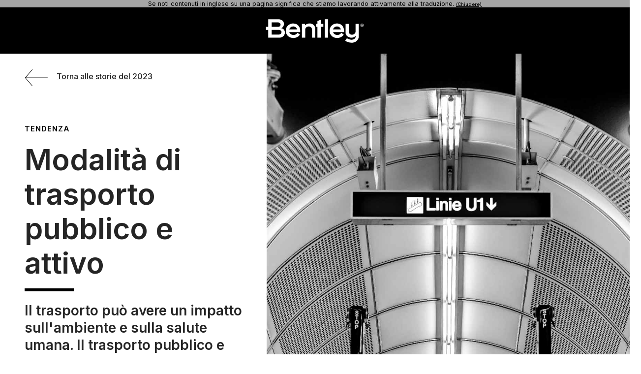

--- FILE ---
content_type: text/html; charset=UTF-8
request_url: https://it.bentley.com/esdg/trend/public-and-active-transportation-modes/
body_size: 2260
content:
<!DOCTYPE html>
<html lang="en">
<head>
    <meta charset="utf-8">
    <meta name="viewport" content="width=device-width, initial-scale=1">
    <title></title>
    <style>
        body {
            font-family: "Arial";
        }
    </style>
    <script type="text/javascript">
    window.awsWafCookieDomainList = [];
    window.gokuProps = {
"key":"AQIDAHjcYu/GjX+QlghicBgQ/7bFaQZ+m5FKCMDnO+vTbNg96AHN6gjwxtzwDbBmaeixXmJkAAAAfjB8BgkqhkiG9w0BBwagbzBtAgEAMGgGCSqGSIb3DQEHATAeBglghkgBZQMEAS4wEQQM/uKMpEzlVoPcZiXnAgEQgDv1jZG2CSRjE/bWbRswF+qc7ZLz753qo1EZetsXQ9sadjApSgA/gxweyd0xDGoBWuSPjbK4GZsBXJRIKQ==",
          "iv":"CgAEjDJvxwAAAH5e",
          "context":"U2RmTYVPDBbLoH+CSfB36FdM08q4r5fHogUXhpfy9dz7R1nJujeS/c8pgnSPGY0nOSb+Zvy1OvjVOmpDxGGchcly7p7uuYpG3gGkR7UltKjczRaxyx6IZZmJ+RrHakRMrFQ8/B6xaClhBVdNKuj3gTvD+UmLY5Hx0U4dEM9GX6Y90LOgmZotTAcY9bmO+1oOKWwjDr8y/lifpY1UuAfVgGRJ4OEnV8vtruVSimShIK/nmQLHGEJAFdLJqGtnvXkWP6wpr7M59Nm8mXkoGrh5Q2FoOzL34xIl17pFyiex5Hdyizd1xAqUi4OaE/rfIk2vDT4iqYgWdSS26ObV/V6V5lu180435P/DPmnjw+B2+rgHz1NuhF+F3hnIBIBWknnP692V8e662gLB3SB+iuLn6P46BrlTIzcplociYzb0xqf7SsFTo4wiwqcpoUfxvenZNodEK45MEZzaMMiBmJHgQvUTcRaMKnHql06UEL0Go04Q87SDk5jRCBUDvkAkKHRN7uZaFRLs+iwegUwT4GzYZ/[base64]/BAOBCkeHjRen"
};
    </script>
    <script src="https://90f28dfd16a0.54d79960.us-east-1.token.awswaf.com/90f28dfd16a0/6e191a00188e/f1d3b111988b/challenge.js"></script>
</head>
<body>
    <div id="challenge-container"></div>
    <script type="text/javascript">
        AwsWafIntegration.saveReferrer();
        AwsWafIntegration.checkForceRefresh().then((forceRefresh) => {
            if (forceRefresh) {
                AwsWafIntegration.forceRefreshToken().then(() => {
                    window.location.reload(true);
                });
            } else {
                AwsWafIntegration.getToken().then(() => {
                    window.location.reload(true);
                });
            }
        });
    </script>
    <noscript>
        <h1>JavaScript is disabled</h1>
        In order to continue, we need to verify that you're not a robot.
        This requires JavaScript. Enable JavaScript and then reload the page.
    </noscript>
</body>
</html>

--- FILE ---
content_type: text/html; charset=utf-8
request_url: https://it.bentley.com/esdg/trend/public-and-active-transportation-modes/
body_size: 59374
content:
<!DOCTYPE html><html dir="ltr" lang="it-IT" prefix="og: https://ogp.me/ns#">
<head><meta charset="UTF-8" /><script>if(navigator.userAgent.match(/MSIE|Internet Explorer/i)||navigator.userAgent.match(/Trident\/7\..*?rv:11/i)){var href=document.location.href;if(!href.match(/[?&]nowprocket/)){if(href.indexOf("?")==-1){if(href.indexOf("#")==-1){document.location.href=href+"?nowprocket=1"}else{document.location.href=href.replace("#","?nowprocket=1#")}}else{if(href.indexOf("#")==-1){document.location.href=href+"&nowprocket=1"}else{document.location.href=href.replace("#","&nowprocket=1#")}}}}</script><script>(()=>{class RocketLazyLoadScripts{constructor(){this.v="2.0.4",this.userEvents=["keydown","keyup","mousedown","mouseup","mousemove","mouseover","mouseout","touchmove","touchstart","touchend","touchcancel","wheel","click","dblclick","input"],this.attributeEvents=["onblur","onclick","oncontextmenu","ondblclick","onfocus","onmousedown","onmouseenter","onmouseleave","onmousemove","onmouseout","onmouseover","onmouseup","onmousewheel","onscroll","onsubmit"]}async t(){this.i(),this.o(),/iP(ad|hone)/.test(navigator.userAgent)&&this.h(),this.u(),this.l(this),this.m(),this.k(this),this.p(this),this._(),await Promise.all([this.R(),this.L()]),this.lastBreath=Date.now(),this.S(this),this.P(),this.D(),this.O(),this.M(),await this.C(this.delayedScripts.normal),await this.C(this.delayedScripts.defer),await this.C(this.delayedScripts.async),await this.T(),await this.F(),await this.j(),await this.A(),window.dispatchEvent(new Event("rocket-allScriptsLoaded")),this.everythingLoaded=!0,this.lastTouchEnd&&await new Promise(t=>setTimeout(t,500-Date.now()+this.lastTouchEnd)),this.I(),this.H(),this.U(),this.W()}i(){this.CSPIssue=sessionStorage.getItem("rocketCSPIssue"),document.addEventListener("securitypolicyviolation",t=>{this.CSPIssue||"script-src-elem"!==t.violatedDirective||"data"!==t.blockedURI||(this.CSPIssue=!0,sessionStorage.setItem("rocketCSPIssue",!0))},{isRocket:!0})}o(){window.addEventListener("pageshow",t=>{this.persisted=t.persisted,this.realWindowLoadedFired=!0},{isRocket:!0}),window.addEventListener("pagehide",()=>{this.onFirstUserAction=null},{isRocket:!0})}h(){let t;function e(e){t=e}window.addEventListener("touchstart",e,{isRocket:!0}),window.addEventListener("touchend",function i(o){o.changedTouches[0]&&t.changedTouches[0]&&Math.abs(o.changedTouches[0].pageX-t.changedTouches[0].pageX)<10&&Math.abs(o.changedTouches[0].pageY-t.changedTouches[0].pageY)<10&&o.timeStamp-t.timeStamp<200&&(window.removeEventListener("touchstart",e,{isRocket:!0}),window.removeEventListener("touchend",i,{isRocket:!0}),"INPUT"===o.target.tagName&&"text"===o.target.type||(o.target.dispatchEvent(new TouchEvent("touchend",{target:o.target,bubbles:!0})),o.target.dispatchEvent(new MouseEvent("mouseover",{target:o.target,bubbles:!0})),o.target.dispatchEvent(new PointerEvent("click",{target:o.target,bubbles:!0,cancelable:!0,detail:1,clientX:o.changedTouches[0].clientX,clientY:o.changedTouches[0].clientY})),event.preventDefault()))},{isRocket:!0})}q(t){this.userActionTriggered||("mousemove"!==t.type||this.firstMousemoveIgnored?"keyup"===t.type||"mouseover"===t.type||"mouseout"===t.type||(this.userActionTriggered=!0,this.onFirstUserAction&&this.onFirstUserAction()):this.firstMousemoveIgnored=!0),"click"===t.type&&t.preventDefault(),t.stopPropagation(),t.stopImmediatePropagation(),"touchstart"===this.lastEvent&&"touchend"===t.type&&(this.lastTouchEnd=Date.now()),"click"===t.type&&(this.lastTouchEnd=0),this.lastEvent=t.type,t.composedPath&&t.composedPath()[0].getRootNode()instanceof ShadowRoot&&(t.rocketTarget=t.composedPath()[0]),this.savedUserEvents.push(t)}u(){this.savedUserEvents=[],this.userEventHandler=this.q.bind(this),this.userEvents.forEach(t=>window.addEventListener(t,this.userEventHandler,{passive:!1,isRocket:!0})),document.addEventListener("visibilitychange",this.userEventHandler,{isRocket:!0})}U(){this.userEvents.forEach(t=>window.removeEventListener(t,this.userEventHandler,{passive:!1,isRocket:!0})),document.removeEventListener("visibilitychange",this.userEventHandler,{isRocket:!0}),this.savedUserEvents.forEach(t=>{(t.rocketTarget||t.target).dispatchEvent(new window[t.constructor.name](t.type,t))})}m(){const t="return false",e=Array.from(this.attributeEvents,t=>"data-rocket-"+t),i="["+this.attributeEvents.join("],[")+"]",o="[data-rocket-"+this.attributeEvents.join("],[data-rocket-")+"]",s=(e,i,o)=>{o&&o!==t&&(e.setAttribute("data-rocket-"+i,o),e["rocket"+i]=new Function("event",o),e.setAttribute(i,t))};new MutationObserver(t=>{for(const n of t)"attributes"===n.type&&(n.attributeName.startsWith("data-rocket-")||this.everythingLoaded?n.attributeName.startsWith("data-rocket-")&&this.everythingLoaded&&this.N(n.target,n.attributeName.substring(12)):s(n.target,n.attributeName,n.target.getAttribute(n.attributeName))),"childList"===n.type&&n.addedNodes.forEach(t=>{if(t.nodeType===Node.ELEMENT_NODE)if(this.everythingLoaded)for(const i of[t,...t.querySelectorAll(o)])for(const t of i.getAttributeNames())e.includes(t)&&this.N(i,t.substring(12));else for(const e of[t,...t.querySelectorAll(i)])for(const t of e.getAttributeNames())this.attributeEvents.includes(t)&&s(e,t,e.getAttribute(t))})}).observe(document,{subtree:!0,childList:!0,attributeFilter:[...this.attributeEvents,...e]})}I(){this.attributeEvents.forEach(t=>{document.querySelectorAll("[data-rocket-"+t+"]").forEach(e=>{this.N(e,t)})})}N(t,e){const i=t.getAttribute("data-rocket-"+e);i&&(t.setAttribute(e,i),t.removeAttribute("data-rocket-"+e))}k(t){Object.defineProperty(HTMLElement.prototype,"onclick",{get(){return this.rocketonclick||null},set(e){this.rocketonclick=e,this.setAttribute(t.everythingLoaded?"onclick":"data-rocket-onclick","this.rocketonclick(event)")}})}S(t){function e(e,i){let o=e[i];e[i]=null,Object.defineProperty(e,i,{get:()=>o,set(s){t.everythingLoaded?o=s:e["rocket"+i]=o=s}})}e(document,"onreadystatechange"),e(window,"onload"),e(window,"onpageshow");try{Object.defineProperty(document,"readyState",{get:()=>t.rocketReadyState,set(e){t.rocketReadyState=e},configurable:!0}),document.readyState="loading"}catch(t){console.log("WPRocket DJE readyState conflict, bypassing")}}l(t){this.originalAddEventListener=EventTarget.prototype.addEventListener,this.originalRemoveEventListener=EventTarget.prototype.removeEventListener,this.savedEventListeners=[],EventTarget.prototype.addEventListener=function(e,i,o){o&&o.isRocket||!t.B(e,this)&&!t.userEvents.includes(e)||t.B(e,this)&&!t.userActionTriggered||e.startsWith("rocket-")||t.everythingLoaded?t.originalAddEventListener.call(this,e,i,o):(t.savedEventListeners.push({target:this,remove:!1,type:e,func:i,options:o}),"mouseenter"!==e&&"mouseleave"!==e||t.originalAddEventListener.call(this,e,t.savedUserEvents.push,o))},EventTarget.prototype.removeEventListener=function(e,i,o){o&&o.isRocket||!t.B(e,this)&&!t.userEvents.includes(e)||t.B(e,this)&&!t.userActionTriggered||e.startsWith("rocket-")||t.everythingLoaded?t.originalRemoveEventListener.call(this,e,i,o):t.savedEventListeners.push({target:this,remove:!0,type:e,func:i,options:o})}}J(t,e){this.savedEventListeners=this.savedEventListeners.filter(i=>{let o=i.type,s=i.target||window;return e!==o||t!==s||(this.B(o,s)&&(i.type="rocket-"+o),this.$(i),!1)})}H(){EventTarget.prototype.addEventListener=this.originalAddEventListener,EventTarget.prototype.removeEventListener=this.originalRemoveEventListener,this.savedEventListeners.forEach(t=>this.$(t))}$(t){t.remove?this.originalRemoveEventListener.call(t.target,t.type,t.func,t.options):this.originalAddEventListener.call(t.target,t.type,t.func,t.options)}p(t){let e;function i(e){return t.everythingLoaded?e:e.split(" ").map(t=>"load"===t||t.startsWith("load.")?"rocket-jquery-load":t).join(" ")}function o(o){function s(e){const s=o.fn[e];o.fn[e]=o.fn.init.prototype[e]=function(){return this[0]===window&&t.userActionTriggered&&("string"==typeof arguments[0]||arguments[0]instanceof String?arguments[0]=i(arguments[0]):"object"==typeof arguments[0]&&Object.keys(arguments[0]).forEach(t=>{const e=arguments[0][t];delete arguments[0][t],arguments[0][i(t)]=e})),s.apply(this,arguments),this}}if(o&&o.fn&&!t.allJQueries.includes(o)){const e={DOMContentLoaded:[],"rocket-DOMContentLoaded":[]};for(const t in e)document.addEventListener(t,()=>{e[t].forEach(t=>t())},{isRocket:!0});o.fn.ready=o.fn.init.prototype.ready=function(i){function s(){parseInt(o.fn.jquery)>2?setTimeout(()=>i.bind(document)(o)):i.bind(document)(o)}return"function"==typeof i&&(t.realDomReadyFired?!t.userActionTriggered||t.fauxDomReadyFired?s():e["rocket-DOMContentLoaded"].push(s):e.DOMContentLoaded.push(s)),o([])},s("on"),s("one"),s("off"),t.allJQueries.push(o)}e=o}t.allJQueries=[],o(window.jQuery),Object.defineProperty(window,"jQuery",{get:()=>e,set(t){o(t)}})}P(){const t=new Map;document.write=document.writeln=function(e){const i=document.currentScript,o=document.createRange(),s=i.parentElement;let n=t.get(i);void 0===n&&(n=i.nextSibling,t.set(i,n));const c=document.createDocumentFragment();o.setStart(c,0),c.appendChild(o.createContextualFragment(e)),s.insertBefore(c,n)}}async R(){return new Promise(t=>{this.userActionTriggered?t():this.onFirstUserAction=t})}async L(){return new Promise(t=>{document.addEventListener("DOMContentLoaded",()=>{this.realDomReadyFired=!0,t()},{isRocket:!0})})}async j(){return this.realWindowLoadedFired?Promise.resolve():new Promise(t=>{window.addEventListener("load",t,{isRocket:!0})})}M(){this.pendingScripts=[];this.scriptsMutationObserver=new MutationObserver(t=>{for(const e of t)e.addedNodes.forEach(t=>{"SCRIPT"!==t.tagName||t.noModule||t.isWPRocket||this.pendingScripts.push({script:t,promise:new Promise(e=>{const i=()=>{const i=this.pendingScripts.findIndex(e=>e.script===t);i>=0&&this.pendingScripts.splice(i,1),e()};t.addEventListener("load",i,{isRocket:!0}),t.addEventListener("error",i,{isRocket:!0}),setTimeout(i,1e3)})})})}),this.scriptsMutationObserver.observe(document,{childList:!0,subtree:!0})}async F(){await this.X(),this.pendingScripts.length?(await this.pendingScripts[0].promise,await this.F()):this.scriptsMutationObserver.disconnect()}D(){this.delayedScripts={normal:[],async:[],defer:[]},document.querySelectorAll("script[type$=rocketlazyloadscript]").forEach(t=>{t.hasAttribute("data-rocket-src")?t.hasAttribute("async")&&!1!==t.async?this.delayedScripts.async.push(t):t.hasAttribute("defer")&&!1!==t.defer||"module"===t.getAttribute("data-rocket-type")?this.delayedScripts.defer.push(t):this.delayedScripts.normal.push(t):this.delayedScripts.normal.push(t)})}async _(){await this.L();let t=[];document.querySelectorAll("script[type$=rocketlazyloadscript][data-rocket-src]").forEach(e=>{let i=e.getAttribute("data-rocket-src");if(i&&!i.startsWith("data:")){i.startsWith("//")&&(i=location.protocol+i);try{const o=new URL(i).origin;o!==location.origin&&t.push({src:o,crossOrigin:e.crossOrigin||"module"===e.getAttribute("data-rocket-type")})}catch(t){}}}),t=[...new Map(t.map(t=>[JSON.stringify(t),t])).values()],this.Y(t,"preconnect")}async G(t){if(await this.K(),!0!==t.noModule||!("noModule"in HTMLScriptElement.prototype))return new Promise(e=>{let i;function o(){(i||t).setAttribute("data-rocket-status","executed"),e()}try{if(navigator.userAgent.includes("Firefox/")||""===navigator.vendor||this.CSPIssue)i=document.createElement("script"),[...t.attributes].forEach(t=>{let e=t.nodeName;"type"!==e&&("data-rocket-type"===e&&(e="type"),"data-rocket-src"===e&&(e="src"),i.setAttribute(e,t.nodeValue))}),t.text&&(i.text=t.text),t.nonce&&(i.nonce=t.nonce),i.hasAttribute("src")?(i.addEventListener("load",o,{isRocket:!0}),i.addEventListener("error",()=>{i.setAttribute("data-rocket-status","failed-network"),e()},{isRocket:!0}),setTimeout(()=>{i.isConnected||e()},1)):(i.text=t.text,o()),i.isWPRocket=!0,t.parentNode.replaceChild(i,t);else{const i=t.getAttribute("data-rocket-type"),s=t.getAttribute("data-rocket-src");i?(t.type=i,t.removeAttribute("data-rocket-type")):t.removeAttribute("type"),t.addEventListener("load",o,{isRocket:!0}),t.addEventListener("error",i=>{this.CSPIssue&&i.target.src.startsWith("data:")?(console.log("WPRocket: CSP fallback activated"),t.removeAttribute("src"),this.G(t).then(e)):(t.setAttribute("data-rocket-status","failed-network"),e())},{isRocket:!0}),s?(t.fetchPriority="high",t.removeAttribute("data-rocket-src"),t.src=s):t.src="data:text/javascript;base64,"+window.btoa(unescape(encodeURIComponent(t.text)))}}catch(i){t.setAttribute("data-rocket-status","failed-transform"),e()}});t.setAttribute("data-rocket-status","skipped")}async C(t){const e=t.shift();return e?(e.isConnected&&await this.G(e),this.C(t)):Promise.resolve()}O(){this.Y([...this.delayedScripts.normal,...this.delayedScripts.defer,...this.delayedScripts.async],"preload")}Y(t,e){this.trash=this.trash||[];let i=!0;var o=document.createDocumentFragment();t.forEach(t=>{const s=t.getAttribute&&t.getAttribute("data-rocket-src")||t.src;if(s&&!s.startsWith("data:")){const n=document.createElement("link");n.href=s,n.rel=e,"preconnect"!==e&&(n.as="script",n.fetchPriority=i?"high":"low"),t.getAttribute&&"module"===t.getAttribute("data-rocket-type")&&(n.crossOrigin=!0),t.crossOrigin&&(n.crossOrigin=t.crossOrigin),t.integrity&&(n.integrity=t.integrity),t.nonce&&(n.nonce=t.nonce),o.appendChild(n),this.trash.push(n),i=!1}}),document.head.appendChild(o)}W(){this.trash.forEach(t=>t.remove())}async T(){try{document.readyState="interactive"}catch(t){}this.fauxDomReadyFired=!0;try{await this.K(),this.J(document,"readystatechange"),document.dispatchEvent(new Event("rocket-readystatechange")),await this.K(),document.rocketonreadystatechange&&document.rocketonreadystatechange(),await this.K(),this.J(document,"DOMContentLoaded"),document.dispatchEvent(new Event("rocket-DOMContentLoaded")),await this.K(),this.J(window,"DOMContentLoaded"),window.dispatchEvent(new Event("rocket-DOMContentLoaded"))}catch(t){console.error(t)}}async A(){try{document.readyState="complete"}catch(t){}try{await this.K(),this.J(document,"readystatechange"),document.dispatchEvent(new Event("rocket-readystatechange")),await this.K(),document.rocketonreadystatechange&&document.rocketonreadystatechange(),await this.K(),this.J(window,"load"),window.dispatchEvent(new Event("rocket-load")),await this.K(),window.rocketonload&&window.rocketonload(),await this.K(),this.allJQueries.forEach(t=>t(window).trigger("rocket-jquery-load")),await this.K(),this.J(window,"pageshow");const t=new Event("rocket-pageshow");t.persisted=this.persisted,window.dispatchEvent(t),await this.K(),window.rocketonpageshow&&window.rocketonpageshow({persisted:this.persisted})}catch(t){console.error(t)}}async K(){Date.now()-this.lastBreath>45&&(await this.X(),this.lastBreath=Date.now())}async X(){return document.hidden?new Promise(t=>setTimeout(t)):new Promise(t=>requestAnimationFrame(t))}B(t,e){return e===document&&"readystatechange"===t||(e===document&&"DOMContentLoaded"===t||(e===window&&"DOMContentLoaded"===t||(e===window&&"load"===t||e===window&&"pageshow"===t)))}static run(){(new RocketLazyLoadScripts).t()}}RocketLazyLoadScripts.run()})();</script>
	
	<link rel="profile" href="https://gmpg.org/xfn/11" />
	
	<!-- FAVICON -->
	<link rel="icon" type="image/svg+xml" href="https://www.bentley.com/wp-content/uploads/favicon-1.svg" />
	<link rel="icon" type="image/png" href="https://www.bentley.com/wp-content/uploads/favicon-1.png" />
	
	<link rel="apple-touch-icon" sizes="180x180" href="https://www.bentley.com/apple-touch-icon.png" />
	<link rel="icon" type="image/png" sizes="32x32" href="https://www.bentley.com/favicon-32x32.png" />
	<link rel="icon" type="image/png" sizes="48x48" href="https://www.bentley.com/wp-content/uploads/favicon-48x48-1.png" />
	<link rel="icon" type="image/png" sizes="16x16" href="https://www.bentley.com/favicon-16x16.png" />
	<link rel="manifest" href="https://www.bentley.com/site.webmanifest" />
	<link rel="mask-icon" href="https://www.bentley.com/safari-pinned-tab.svg" color="#5bbad5" />
	<meta name="msapplication-TileColor" content="#da532c" />
	<meta name="theme-color" content="#ffffff" />
	
	
	<link rel="apple-touch-icon" sizes="57x57" href="https://www.bentley.com/wp-content/uploads/apple-icon-57x57-1.png" />
	<link rel="apple-touch-icon" sizes="60x60" href="https://www.bentley.com/wp-content/uploads/apple-icon-60x60-1.png" />
	<link rel="apple-touch-icon" sizes="72x72" href="https://www.bentley.com/wp-content/uploads/apple-icon-72x72-1.png" />
	<link rel="apple-touch-icon" sizes="76x76" href="https://www.bentley.com/wp-content/uploads/apple-icon-76x76-1.png" />
	<link rel="apple-touch-icon" sizes="114x114" href="https://www.bentley.com/wp-content/uploads/apple-icon-114x114-1.png" />
	<link rel="apple-touch-icon" sizes="120x120" href="https://www.bentley.com/wp-content/uploads/apple-icon-120x120-1.png" />
	<link rel="apple-touch-icon" sizes="144x144" href="https://www.bentley.com/wp-content/uploads/apple-icon-144x144-1.png" />
	<link rel="apple-touch-icon" sizes="152x152" href="https://www.bentley.com/wp-content/uploads/apple-icon-152x152-1.png" />
	<link rel="apple-touch-icon" sizes="180x180" href="https://www.bentley.com/wp-content/uploads/apple-icon-180x180-1.png" />
	<link rel="icon" type="image/png" sizes="192x192" href="https://www.bentley.com/wp-content/uploads/android-icon-192x192-1.png" />
	<link rel="icon" type="image/png" sizes="32x32" href="https://www.bentley.com/wp-content/uploads/favicon-32x32-1.png" />
	<link rel="icon" type="image/png" sizes="96x96" href="https://www.bentley.com/wp-content/uploads/favicon-96x96-1.png" />
	<link rel="icon" type="image/png" sizes="16x16" href="https://www.bentley.com/wp-content/uploads/favicon-16x16-1.png" />
	<meta name="msapplication-TileColor" content="#ffffff" />
	<meta name="msapplication-TileImage" content="/wp-content/uploads/ms-icon-144x144-1.png" />
	<meta name="theme-color" content="#ffffff" />
	<!-- FAVICON -->
	<link rel="alternate" hreflang="en-US" href="https://www.bentley.com/esdg/trend/public-and-active-transportation-modes/" /><link rel="alternate" hreflang="en" href="https://www.bentley.com/esdg/trend/public-and-active-transportation-modes/" /><link rel="alternate" hreflang="de-DE" href="https://de.bentley.com/esdg/trend/public-and-active-transportation-modes/" /><link rel="alternate" hreflang="fr-CA" href="https://ca.bentley.com/esdg/trend/public-and-active-transportation-modes/" /><link rel="alternate" hreflang="fr-FR" href="https://fr.bentley.com/esdg/trend/public-and-active-transportation-modes/" /><link rel="alternate" hreflang="es-la" href="https://es-la.bentley.com/esdg/trend/public-and-active-transportation-modes/" /><link rel="alternate" hreflang="it-IT" href="https://it.bentley.com/esdg/trend/public-and-active-transportation-modes/" /><link rel="alternate" hreflang="pl-PL" href="https://pl.bentley.com/esdg/trend/public-and-active-transportation-modes/" /><link rel="alternate" hreflang="pt-BR" href="https://br.bentley.com/esdg/trend/public-and-active-transportation-modes/" /><link rel="alternate" hreflang="zh-CN" href="https://www.bentley.cn/esdg/trend/public-and-active-transportation-modes/" /><link rel="alternate" hreflang="ja-JP" href="https://ja.bentley.com/esdg/trend/public-and-active-transportation-modes/" /><link rel="alternate" hreflang="ko-KR" href="https://ko.bentley.com/esdg/trend/public-and-active-transportation-modes/" /><link rel="alternate" hreflang="de" href="https://de.bentley.com/esdg/trend/public-and-active-transportation-modes/" /><link rel="alternate" hreflang="it" href="https://it.bentley.com/esdg/trend/public-and-active-transportation-modes/" /><link rel="alternate" hreflang="pl" href="https://pl.bentley.com/esdg/trend/public-and-active-transportation-modes/" /><link rel="alternate" hreflang="pt" href="https://br.bentley.com/esdg/trend/public-and-active-transportation-modes/" /><link rel="alternate" hreflang="zh" href="https://bentley.cn/esdg/trend/public-and-active-transportation-modes/" /><link rel="alternate" hreflang="ja" href="https://ja.bentley.com/esdg/trend/public-and-active-transportation-modes/" /><link rel="alternate" hreflang="ko" href="https://ko.bentley.com/esdg/trend/public-and-active-transportation-modes/" /><link rel="alternate" hreflang="x-default" href="https://www.bentley.com/esdg/trend/public-and-active-transportation-modes/" />	
	
	<title>Modalità di trasporto pubblico e attivo | Bentley Systems | Società di software per l'ingegneria delle infrastrutture</title>
<link data-rocket-prefetch="" href="https://cdn.userway.org" rel="dns-prefetch" />
<link data-rocket-prefetch="" href="https://cdn.cookielaw.org" rel="dns-prefetch" />
<link data-rocket-prefetch="" href="https://www.googletagmanager.com" rel="dns-prefetch" />
<link data-rocket-prefetch="" href="https://de.bentley.com" rel="dns-prefetch" />
<link data-rocket-prefetch="" href="https://ca.bentley.com" rel="dns-prefetch" />
<link data-rocket-prefetch="" href="https://fr.bentley.com" rel="dns-prefetch" />
<link data-rocket-prefetch="" href="https://es-la.bentley.com" rel="dns-prefetch" />
<link data-rocket-prefetch="" href="https://it.bentley.com" rel="dns-prefetch" />
<link data-rocket-prefetch="" href="https://pl.bentley.com" rel="dns-prefetch" />
<link data-rocket-prefetch="" href="https://br.bentley.com" rel="dns-prefetch" />
<link data-rocket-prefetch="" href="https://www.bentley.cn" rel="dns-prefetch" />
<link data-rocket-prefetch="" href="https://ja.bentley.com" rel="dns-prefetch" />
<link data-rocket-prefetch="" href="https://ko.bentley.com" rel="dns-prefetch" />
<link data-rocket-prefetch="" href="https://bentley.cn" rel="dns-prefetch" />
<link data-rocket-prefetch="" href="https://fonts.googleapis.com" rel="dns-prefetch" /><link rel="preload" data-rocket-preload="" as="image" href="https://www.bentley.com/wp-content/uploads/hero-esdg-trend-transportation-modes-subway-entrance-bw-161097048.jpg" fetchpriority="high" />
	<style>img:is([sizes="auto" i], [sizes^="auto," i]) { contain-intrinsic-size: 3000px 1500px }</style>
	
		<!-- All in One SEO Pro 4.9.1.1 - aioseo.com -->
	<meta name="robots" content="noindex, max-image-preview:large" />
	<meta name="google-site-verification" content="O4uxPfB5fNmZkTRyANRvSKirbtvIVVylHG9suZi5l1I" />
	<link rel="canonical" href="https://it.bentley.com/esdg/trend/public-and-active-transportation-modes/" />
	<meta name="generator" content="All in One SEO Pro (AIOSEO) 4.9.1.1" />
		<meta property="og:locale" content="it_IT" />
		<meta property="og:site_name" content="Bentley Systems | Infrastructure Engineering Software Company" />
		<meta property="og:type" content="article" />
		<meta property="og:title" content="Modalità di trasporto pubblico e attivo | Bentley Systems | Società di software per l'ingegneria delle infrastrutture" />
		<meta property="og:url" content="https://it.bentley.com/esdg/trend/public-and-active-transportation-modes/" />
		<meta property="og:image" content="https://it.bentley.com/wp-content/uploads/2022/04/bentley-logo-400X100-black.svg?ver=1691178524" />
		<meta property="og:image:secure_url" content="https://it.bentley.com/wp-content/uploads/2022/04/bentley-logo-400X100-black.svg?ver=1691178524" />
		<meta property="article:publisher" content="https://www.facebook.com/BentleySystems/" />
		<meta name="twitter:card" content="summary_large_image" />
		<meta name="twitter:site" content="@bentleysystems" />
		<meta name="twitter:title" content="Modalità di trasporto pubblico e attivo | Bentley Systems | Società di software per l'ingegneria delle infrastrutture" />
		<meta name="twitter:image" content="https://it.bentley.com/wp-content/uploads/2022/04/bentley-logo-400X100-black.svg?ver=1691178524" />
		<script type="application/ld+json" class="aioseo-schema">
			{"@context":"https:\/\/schema.org","@graph":[{"@type":"BreadcrumbList","@id":"https:\/\/www.bentley.com\/esdg\/trend\/public-and-active-transportation-modes\/#breadcrumblist","itemListElement":[{"@type":"ListItem","@id":"https:\/\/www.bentley.com#listItem","position":1,"name":"Home","item":"https:\/\/www.bentley.com","nextItem":{"@type":"ListItem","@id":"https:\/\/www.bentley.com\/esdg\/trend\/public-and-active-transportation-modes\/#listItem","name":"Public and Active Transportation Modes"}},{"@type":"ListItem","@id":"https:\/\/www.bentley.com\/esdg\/trend\/public-and-active-transportation-modes\/#listItem","position":2,"name":"Public and Active Transportation Modes","previousItem":{"@type":"ListItem","@id":"https:\/\/www.bentley.com#listItem","name":"Home"}}]},{"@type":"CollectionPage","@id":"https:\/\/www.bentley.com\/esdg\/trend\/public-and-active-transportation-modes\/#collectionpage","url":"https:\/\/www.bentley.com\/esdg\/trend\/public-and-active-transportation-modes\/","name":"Public and Active Transportation Modes | Bentley Systems | Infrastructure Engineering Software Company","inLanguage":"en-US","isPartOf":{"@id":"https:\/\/www.bentley.com\/#website"},"breadcrumb":{"@id":"https:\/\/www.bentley.com\/esdg\/trend\/public-and-active-transportation-modes\/#breadcrumblist"}},{"@type":"Organization","@id":"https:\/\/www.bentley.com\/#organization","name":"Bentley Systems","description":"Infrastructure Engineering Software Company","url":"https:\/\/www.bentley.com\/","telephone":"+16104585000","logo":{"@type":"ImageObject","url":"https:\/\/www.bentley.com\/wp-content\/uploads\/2022\/04\/bentley-logo-400X100-black.svg?ver=1691178524","@id":"https:\/\/www.bentley.com\/esdg\/trend\/public-and-active-transportation-modes\/#organizationLogo"},"image":{"@id":"https:\/\/www.bentley.com\/esdg\/trend\/public-and-active-transportation-modes\/#organizationLogo"},"sameAs":["https:\/\/www.facebook.com\/BentleySystems\/","https:\/\/twitter.com\/bentleysystems","https:\/\/www.instagram.com\/bentleysystems\/","https:\/\/www.youtube.com\/BentleySystems","https:\/\/www.linkedin.com\/company\/bentley-systems"]},{"@type":"WebSite","@id":"https:\/\/www.bentley.com\/#website","url":"https:\/\/www.bentley.com\/","name":"Bentley Systems | Infrastructure Engineering Software Company","description":"Infrastructure Engineering Software Company","inLanguage":"en-US","publisher":{"@id":"https:\/\/www.bentley.com\/#organization"}}]}
		</script>
		<!-- All in One SEO Pro -->

<script type="rocketlazyloadscript" data-rocket-type="text/javascript">
    (function() {
  var pvData = {"source":"Direct","referrer":"Direct","visitor_type":"logged out","visitor_login_status":"logged out","visitor_id":0,"page_title":"Public and Active Transportation Modes | Bentley Systems | Infrastructure Engineering Software Company","post_type":"esdg","post_type_with_prefix":"tax esdg","post_categories":"","post_tags":"","post_author":"","post_full_date":"","post_year":"","post_month":"","post_day":"","is_front_page":0,"is_home":1,"search_query":"","search_results_count":0};
  var body = {
    url: encodeURIComponent(window.location.href),
    referrer: encodeURIComponent(document.referrer)
  };

  function makePostRequest(e,t){var n=[];if(t.body){for(var o in t.body)n.push(encodeURIComponent(o)+"="+encodeURIComponent(t.body[o]));t.body=n.join("&")}return window.fetch?new Promise(n=>{var o={method:"POST",headers:{"Content-Type":"application/x-www-form-urlencoded"},redirect:"follow",body:{},...t};window.fetch(e,o).then(e=>{n(e.text())})}):new Promise(t=>{var o;"undefined"==typeof XMLHttpRequest&&t(null),(o=new XMLHttpRequest).open("POST",e,!0),o.onreadystatechange=function(){4==o.readyState&&200==o.status&&t(o.responseText)},o.setRequestHeader("Content-type","application/x-www-form-urlencoded"),o.send(n.join("&"))})}
  function observeAjaxCartActions(e){new PerformanceObserver(function(t){for(var n=t.getEntries(),r=0;r<n.length;r++)["xmlhttprequest","fetch"].includes(n[r].initiatorType)&&['=get_refreshed_fragments', 'add_to_cart'].some(p => n[r].name.includes(p))&&fetchCart(e)}).observe({entryTypes:["resource"]})};

  function fetchCart(adapter) {
    makePostRequest("//it.bentley.com/index.php?plugin=optimonk&action=cartData", { body })
      .then((response) => {
        var data = JSON.parse(response);
        setCartData(data, adapter);
      })
  }

  function setCartData(cartData, adapter) {
    Object.keys(cartData.avs).forEach((key, value) => {
      adapter.attr(`wp_${key}`, cartData.avs[key]);
    })
  }

  function setAssocData(assocData, adapter) {
    Object.keys(assocData).forEach((key) => {
      adapter.attr(`wp_${key}`, assocData[key]);
    })
  }

  var RuleHandler = {
    hasVisitorCartRules: (campaignMeta) => {
      return !!(campaignMeta.rules.visitorCart || campaignMeta.rules.visitorCartRevamp || campaignMeta.rules.visitorCartV3);
    },
    hasVisitorAttributeRule: (campaignMeta) => {
      return !!campaignMeta.rules.visitorAttribute;
    }
  }

  document.querySelector('html').addEventListener('optimonk#embedded-campaigns-init', function(e) {
    var campaignsData = e.parameters;

    if (!campaignsData.length) {
      return;
    }

    var adapter = window.OptiMonkEmbedded.Visitor.createAdapter();
    var hasCartRule = false;
    var hasAttributeRule = false;

    campaignsData.forEach((campaignMetaData) => {
      hasCartRule = hasCartRule || RuleHandler.hasVisitorCartRules(campaignMetaData);
      hasAttributeRule = hasAttributeRule || RuleHandler.hasVisitorAttributeRule(campaignMetaData);
    });

    setAssocData(pvData, adapter);

    if (hasCartRule) {
      observeAjaxCartActions(adapter);
      fetchCart(adapter);
    }

    if (hasAttributeRule) {
      makePostRequest("//it.bentley.com/index.php?plugin=optimonk&action=productData", { body })
        .then((response) => {
          var data = JSON.parse(response);
          setAssocData(data, adapter);
        })
    }
  });

  document.querySelector('html').addEventListener('optimonk#campaigns_initialized', function () {
    if (!OptiMonk.campaigns) {
      return;
    }

    var adapter = window.OptiMonk.Visitor.createAdapter();

    setAssocData(pvData, adapter);

    if (OptiMonk.campaigns.filter(campaign => campaign.hasVisitorAttributeRules()).length) {
      makePostRequest("//it.bentley.com/index.php?plugin=optimonk&action=productData", { body })
        .then((response) => {
          var data = JSON.parse(response);
          setAssocData(data, adapter);
        });
    }
  });
}());

    window.WooDataForOM = {
    "shop": {
        "pluginVersion": "2.1.4",
        "platform": "wordpress"
    },
    "page": {
        "postId": 0,
        "postType": "esdg"
    },
    "product": null,
    "order": null,
    "category": null
};

let hasCampaignsBeforeLoadTriggered = false;

document.querySelector('html').addEventListener('optimonk#campaigns-before-load', () => {

    if (hasCampaignsBeforeLoadTriggered) return;
    hasCampaignsBeforeLoadTriggered = true;

    function setAssocData(assocData, adapter) {
        Object.keys(assocData).forEach((key) => {
        adapter.attr(`wp_${key}`, assocData[key]);
        })
    }

   function triggerEvent(element, eventName, parameters) {
        let event;
        if (document.createEvent) {
            event = document.createEvent('HTMLEvents');
            event.initEvent(eventName, true, true);
        } else if (document.createEventObject) {
            event = document.createEventObject();
            event.eventType = eventName;
        }

        event.eventName = eventName;
        event.parameters = parameters || {};

        if (element.dispatchEvent) {
            element.dispatchEvent(event);
        } else if (element.fireEvent) {
            element.fireEvent(`on${event.eventType}`, event);
        } else if (element[eventName]) {
            element[eventName]();
        } else if (element[`on${eventName}`]) {
            element[`on${eventName}`]();
        }
    };
    
    var adapter = OptiMonkEmbedded.Visitor.createAdapter();

    var orderData = null;
    

    if (orderData) {
        setAssocData(orderData, adapter);
    }

    console.log('[OM-plugin] visitor attributes updated');

    console.log('[OM-plugin] triggered event: optimonk#wc-attributes-updated');
    triggerEvent(document.querySelector('html'), 'optimonk#wc-attributes-updated');

});

if (window.WooDataForOM) {
    console.log('[OM-plugin] varibles inserted (window.WooDataForOM)');
}


</script>
<script type="rocketlazyloadscript" data-rocket-type="text/javascript" data-rocket-src="https://onsite.optimonk.com/script.js?account=254355" async=""></script>    <!-- Start VWO Common Smartcode -->
    <script data-cfasync="false" nowprocket="" data-jetpack-boost="ignore" type="text/javascript">
        var _vwo_clicks = 33;
    </script>
    <!-- End VWO Common Smartcode -->
        <!-- Start VWO Async SmartCode -->
    <link rel="preconnect" href="https://dev.visualwebsiteoptimizer.com" />
    <script data-cfasync="false" nowprocket="" data-jetpack-boost="ignore" type="text/javascript" id="vwoCode">
        /* Fix: wp-rocket (application/ld+json) */
        window._vwo_code || (function () {
            var w=window,
            d=document;
            var account_id=678661,
            version=2.2,
            settings_tolerance=2000,
            library_tolerance=2500,
            use_existing_jquery=false,
            platform='web',
            hide_element='body',
            hide_element_style='opacity:0 !important;filter:alpha(opacity=0) !important;background:none !important';
            /* DO NOT EDIT BELOW THIS LINE */
            if(f=!1,v=d.querySelector('#vwoCode'),cc={},-1<d.URL.indexOf('__vwo_disable__')||w._vwo_code)return;try{var e=JSON.parse(localStorage.getItem('_vwo_'+account_id+'_config'));cc=e&&'object'==typeof e?e:{}}catch(e){}function r(t){try{return decodeURIComponent(t)}catch(e){return t}}var s=function(){var e={combination:[],combinationChoose:[],split:[],exclude:[],uuid:null,consent:null,optOut:null},t=d.cookie||'';if(!t)return e;for(var n,i,o=/(?:^|;\s*)(?:(_vis_opt_exp_(\d+)_combi=([^;]*))|(_vis_opt_exp_(\d+)_combi_choose=([^;]*))|(_vis_opt_exp_(\d+)_split=([^:;]*))|(_vis_opt_exp_(\d+)_exclude=[^;]*)|(_vis_opt_out=([^;]*))|(_vwo_global_opt_out=[^;]*)|(_vwo_uuid=([^;]*))|(_vwo_consent=([^;]*)))/g;null!==(n=o.exec(t));)try{n[1]?e.combination.push({id:n[2],value:r(n[3])}):n[4]?e.combinationChoose.push({id:n[5],value:r(n[6])}):n[7]?e.split.push({id:n[8],value:r(n[9])}):n[10]?e.exclude.push({id:n[11]}):n[12]?e.optOut=r(n[13]):n[14]?e.optOut=!0:n[15]?e.uuid=r(n[16]):n[17]&&(i=r(n[18]),e.consent=i&&3<=i.length?i.substring(0,3):null)}catch(e){}return e}();function i(){var e=function(){if(w.VWO&&Array.isArray(w.VWO))for(var e=0;e<w.VWO.length;e++){var t=w.VWO[e];if(Array.isArray(t)&&('setVisitorId'===t[0]||'setSessionId'===t[0]))return!0}return!1}(),t='a='+account_id+'&u='+encodeURIComponent(w._vis_opt_url||d.URL)+'&vn='+version+'&ph=1'+('undefined'!=typeof platform?'&p='+platform:'')+'&st='+w.performance.now();e||((n=function(){var e,t=[],n={},i=w.VWO&&w.VWO.appliedCampaigns||{};for(e in i){var o=i[e]&&i[e].v;o&&(t.push(e+'-'+o+'-1'),n[e]=!0)}if(s&&s.combination)for(var r=0;r<s.combination.length;r++){var a=s.combination[r];n[a.id]||t.push(a.id+'-'+a.value)}return t.join('|')}())&&(t+='&c='+n),(n=function(){var e=[],t={};if(s&&s.combinationChoose)for(var n=0;n<s.combinationChoose.length;n++){var i=s.combinationChoose[n];e.push(i.id+'-'+i.value),t[i.id]=!0}if(s&&s.split)for(var o=0;o<s.split.length;o++)t[(i=s.split[o]).id]||e.push(i.id+'-'+i.value);return e.join('|')}())&&(t+='&cc='+n),(n=function(){var e={},t=[];if(w.VWO&&Array.isArray(w.VWO))for(var n=0;n<w.VWO.length;n++){var i=w.VWO[n];if(Array.isArray(i)&&'setVariation'===i[0]&&i[1]&&Array.isArray(i[1]))for(var o=0;o<i[1].length;o++){var r,a=i[1][o];a&&'object'==typeof a&&(r=a.e,a=a.v,r&&a&&(e[r]=a))}}for(r in e)t.push(r+'-'+e[r]);return t.join('|')}())&&(t+='&sv='+n)),s&&s.optOut&&(t+='&o='+s.optOut);var n=function(){var e=[],t={};if(s&&s.exclude)for(var n=0;n<s.exclude.length;n++){var i=s.exclude[n];t[i.id]||(e.push(i.id),t[i.id]=!0)}return e.join('|')}();return n&&(t+='&e='+n),s&&s.uuid&&(t+='&id='+s.uuid),s&&s.consent&&(t+='&consent='+s.consent),w.name&&-1<w.name.indexOf('_vis_preview')&&(t+='&pM=true'),w.VWO&&w.VWO.ed&&(t+='&ed='+w.VWO.ed),t}code={nonce:v&&v.nonce,use_existing_jquery:function(){return'undefined'!=typeof use_existing_jquery?use_existing_jquery:void 0},library_tolerance:function(){return'undefined'!=typeof library_tolerance?library_tolerance:void 0},settings_tolerance:function(){return cc.sT||settings_tolerance},hide_element_style:function(){return'{'+(cc.hES||hide_element_style)+'}'},hide_element:function(){return performance.getEntriesByName('first-contentful-paint')[0]?'':'string'==typeof cc.hE?cc.hE:hide_element},getVersion:function(){return version},finish:function(e){var t;f||(f=!0,(t=d.getElementById('_vis_opt_path_hides'))&&t.parentNode.removeChild(t),e&&((new Image).src='https://dev.visualwebsiteoptimizer.com/ee.gif?a='+account_id+e))},finished:function(){return f},addScript:function(e){var t=d.createElement('script');t.type='text/javascript',e.src?t.src=e.src:t.text=e.text,v&&t.setAttribute('nonce',v.nonce),d.getElementsByTagName('head')[0].appendChild(t)},load:function(e,t){t=t||{};var n=new XMLHttpRequest;n.open('GET',e,!0),n.withCredentials=!t.dSC,n.responseType=t.responseType||'text',n.onload=function(){if(t.onloadCb)return t.onloadCb(n,e);200===n.status?_vwo_code.addScript({text:n.responseText}):_vwo_code.finish('&e=loading_failure:'+e)},n.onerror=function(){if(t.onerrorCb)return t.onerrorCb(e);_vwo_code.finish('&e=loading_failure:'+e)},n.send()},init:function(){var e,t=this.settings_tolerance();w._vwo_settings_timer=setTimeout(function(){_vwo_code.finish()},t),'body'!==this.hide_element()?(n=d.createElement('style'),e=(t=this.hide_element())?t+this.hide_element_style():'',t=d.getElementsByTagName('head')[0],n.setAttribute('id','_vis_opt_path_hides'),v&&n.setAttribute('nonce',v.nonce),n.setAttribute('type','text/css'),n.styleSheet?n.styleSheet.cssText=e:n.appendChild(d.createTextNode(e)),t.appendChild(n)):(n=d.getElementsByTagName('head')[0],(e=d.createElement('div')).style.cssText='z-index: 2147483647 !important;position: fixed !important;left: 0 !important;top: 0 !important;width: 100% !important;height: 100% !important;background: white !important;',e.setAttribute('id','_vis_opt_path_hides'),e.classList.add('_vis_hide_layer'),n.parentNode.insertBefore(e,n.nextSibling));var n='https://dev.visualwebsiteoptimizer.com/j.php?'+i();-1!==w.location.search.indexOf('_vwo_xhr')?this.addScript({src:n}):this.load(n+'&x=true',{l:1})}};w._vwo_code=code;code.init();})();
    </script>
    <!-- End VWO Async SmartCode -->
    <meta name="viewport" content="width=device-width, initial-scale=1" /><link rel="dns-prefetch" href="//cdn.jsdelivr.net" />
<link href="https://fonts.gstatic.com" crossorigin="" rel="preconnect" />
<link href="https://fonts.googleapis.com" crossorigin="" rel="preconnect" />
<link rel="alternate" type="application/rss+xml" title="Bentley Systems | Infrastructure Engineering Software Company » Feed" href="https://www.bentley.com/feed/" />
<link rel="stylesheet" id="premium-addons-css" href="https://www.bentley.com/wp-content/plugins/premium-addons-for-elementor/assets/frontend/min-css/premium-addons.min.css?ver=4.11.53" media="all" />
<link rel="stylesheet" id="premium-pro-css" href="https://www.bentley.com/wp-content/plugins/premium-addons-pro/assets/frontend/min-css/premium-addons.min.css?ver=2.9.52" media="all" />
<style id="wp-emoji-styles-inline-css">

	img.wp-smiley, img.emoji {
		display: inline !important;
		border: none !important;
		box-shadow: none !important;
		height: 1em !important;
		width: 1em !important;
		margin: 0 0.07em !important;
		vertical-align: -0.1em !important;
		background: none !important;
		padding: 0 !important;
	}
</style>
<style id="classic-theme-styles-inline-css">
/*! This file is auto-generated */
.wp-block-button__link{color:#fff;background-color:#32373c;border-radius:9999px;box-shadow:none;text-decoration:none;padding:calc(.667em + 2px) calc(1.333em + 2px);font-size:1.125em}.wp-block-file__button{background:#32373c;color:#fff;text-decoration:none}
</style>
<link data-minify="1" rel="stylesheet" id="aioseo/css/src/vue/standalone/blocks/table-of-contents/global.scss-css" href="https://www.bentley.com/wp-content/cache/min/1/wp-content/plugins/all-in-one-seo-pack-pro/dist/Pro/assets/css/table-of-contents/global.e90f6d47.css?ver=1767831003" media="all" />
<link data-minify="1" rel="stylesheet" id="aioseo/css/src/vue/standalone/blocks/pro/recipe/global.scss-css" href="https://www.bentley.com/wp-content/cache/min/1/wp-content/plugins/all-in-one-seo-pack-pro/dist/Pro/assets/css/recipe/global.67a3275f.css?ver=1767831003" media="all" />
<link data-minify="1" rel="stylesheet" id="aioseo/css/src/vue/standalone/blocks/pro/product/global.scss-css" href="https://www.bentley.com/wp-content/cache/min/1/wp-content/plugins/all-in-one-seo-pack-pro/dist/Pro/assets/css/product/global.61066cfb.css?ver=1767831003" media="all" />
<style id="safe-svg-svg-icon-style-inline-css">
.safe-svg-cover{text-align:center}.safe-svg-cover .safe-svg-inside{display:inline-block;max-width:100%}.safe-svg-cover svg{fill:currentColor;height:100%;max-height:100%;max-width:100%;width:100%}

</style>
<style id="global-styles-inline-css">
:root{--wp--preset--aspect-ratio--square: 1;--wp--preset--aspect-ratio--4-3: 4/3;--wp--preset--aspect-ratio--3-4: 3/4;--wp--preset--aspect-ratio--3-2: 3/2;--wp--preset--aspect-ratio--2-3: 2/3;--wp--preset--aspect-ratio--16-9: 16/9;--wp--preset--aspect-ratio--9-16: 9/16;--wp--preset--color--black: #000000;--wp--preset--color--cyan-bluish-gray: #abb8c3;--wp--preset--color--white: #ffffff;--wp--preset--color--pale-pink: #f78da7;--wp--preset--color--vivid-red: #cf2e2e;--wp--preset--color--luminous-vivid-orange: #ff6900;--wp--preset--color--luminous-vivid-amber: #fcb900;--wp--preset--color--light-green-cyan: #7bdcb5;--wp--preset--color--vivid-green-cyan: #00d084;--wp--preset--color--pale-cyan-blue: #8ed1fc;--wp--preset--color--vivid-cyan-blue: #0693e3;--wp--preset--color--vivid-purple: #9b51e0;--wp--preset--color--contrast-3: var(--contrast-3);--wp--preset--color--base: var(--base);--wp--preset--color--base-3: var(--base-3);--wp--preset--color--global-color-4: var(--global-color-4);--wp--preset--color--global-color-5: var(--global-color-5);--wp--preset--color--global-color-6: var(--global-color-6);--wp--preset--color--global-color-7: var(--global-color-7);--wp--preset--color--global-color-itwin: var(--global-color-itwin);--wp--preset--color--global-color-9: var(--global-color-9);--wp--preset--color--global-color-10: var(--global-color-10);--wp--preset--color--global-color-soft-black: var(--global-color-soft-black);--wp--preset--gradient--vivid-cyan-blue-to-vivid-purple: linear-gradient(135deg,rgba(6,147,227,1) 0%,rgb(155,81,224) 100%);--wp--preset--gradient--light-green-cyan-to-vivid-green-cyan: linear-gradient(135deg,rgb(122,220,180) 0%,rgb(0,208,130) 100%);--wp--preset--gradient--luminous-vivid-amber-to-luminous-vivid-orange: linear-gradient(135deg,rgba(252,185,0,1) 0%,rgba(255,105,0,1) 100%);--wp--preset--gradient--luminous-vivid-orange-to-vivid-red: linear-gradient(135deg,rgba(255,105,0,1) 0%,rgb(207,46,46) 100%);--wp--preset--gradient--very-light-gray-to-cyan-bluish-gray: linear-gradient(135deg,rgb(238,238,238) 0%,rgb(169,184,195) 100%);--wp--preset--gradient--cool-to-warm-spectrum: linear-gradient(135deg,rgb(74,234,220) 0%,rgb(151,120,209) 20%,rgb(207,42,186) 40%,rgb(238,44,130) 60%,rgb(251,105,98) 80%,rgb(254,248,76) 100%);--wp--preset--gradient--blush-light-purple: linear-gradient(135deg,rgb(255,206,236) 0%,rgb(152,150,240) 100%);--wp--preset--gradient--blush-bordeaux: linear-gradient(135deg,rgb(254,205,165) 0%,rgb(254,45,45) 50%,rgb(107,0,62) 100%);--wp--preset--gradient--luminous-dusk: linear-gradient(135deg,rgb(255,203,112) 0%,rgb(199,81,192) 50%,rgb(65,88,208) 100%);--wp--preset--gradient--pale-ocean: linear-gradient(135deg,rgb(255,245,203) 0%,rgb(182,227,212) 50%,rgb(51,167,181) 100%);--wp--preset--gradient--electric-grass: linear-gradient(135deg,rgb(202,248,128) 0%,rgb(113,206,126) 100%);--wp--preset--gradient--midnight: linear-gradient(135deg,rgb(2,3,129) 0%,rgb(40,116,252) 100%);--wp--preset--font-size--small: 13px;--wp--preset--font-size--medium: 20px;--wp--preset--font-size--large: 36px;--wp--preset--font-size--x-large: 42px;--wp--preset--spacing--20: 0.44rem;--wp--preset--spacing--30: 0.67rem;--wp--preset--spacing--40: 1rem;--wp--preset--spacing--50: 1.5rem;--wp--preset--spacing--60: 2.25rem;--wp--preset--spacing--70: 3.38rem;--wp--preset--spacing--80: 5.06rem;--wp--preset--shadow--natural: 6px 6px 9px rgba(0, 0, 0, 0.2);--wp--preset--shadow--deep: 12px 12px 50px rgba(0, 0, 0, 0.4);--wp--preset--shadow--sharp: 6px 6px 0px rgba(0, 0, 0, 0.2);--wp--preset--shadow--outlined: 6px 6px 0px -3px rgba(255, 255, 255, 1), 6px 6px rgba(0, 0, 0, 1);--wp--preset--shadow--crisp: 6px 6px 0px rgba(0, 0, 0, 1);}:where(.is-layout-flex){gap: 0.5em;}:where(.is-layout-grid){gap: 0.5em;}body .is-layout-flex{display: flex;}.is-layout-flex{flex-wrap: wrap;align-items: center;}.is-layout-flex > :is(*, div){margin: 0;}body .is-layout-grid{display: grid;}.is-layout-grid > :is(*, div){margin: 0;}:where(.wp-block-columns.is-layout-flex){gap: 2em;}:where(.wp-block-columns.is-layout-grid){gap: 2em;}:where(.wp-block-post-template.is-layout-flex){gap: 1.25em;}:where(.wp-block-post-template.is-layout-grid){gap: 1.25em;}.has-black-color{color: var(--wp--preset--color--black) !important;}.has-cyan-bluish-gray-color{color: var(--wp--preset--color--cyan-bluish-gray) !important;}.has-white-color{color: var(--wp--preset--color--white) !important;}.has-pale-pink-color{color: var(--wp--preset--color--pale-pink) !important;}.has-vivid-red-color{color: var(--wp--preset--color--vivid-red) !important;}.has-luminous-vivid-orange-color{color: var(--wp--preset--color--luminous-vivid-orange) !important;}.has-luminous-vivid-amber-color{color: var(--wp--preset--color--luminous-vivid-amber) !important;}.has-light-green-cyan-color{color: var(--wp--preset--color--light-green-cyan) !important;}.has-vivid-green-cyan-color{color: var(--wp--preset--color--vivid-green-cyan) !important;}.has-pale-cyan-blue-color{color: var(--wp--preset--color--pale-cyan-blue) !important;}.has-vivid-cyan-blue-color{color: var(--wp--preset--color--vivid-cyan-blue) !important;}.has-vivid-purple-color{color: var(--wp--preset--color--vivid-purple) !important;}.has-black-background-color{background-color: var(--wp--preset--color--black) !important;}.has-cyan-bluish-gray-background-color{background-color: var(--wp--preset--color--cyan-bluish-gray) !important;}.has-white-background-color{background-color: var(--wp--preset--color--white) !important;}.has-pale-pink-background-color{background-color: var(--wp--preset--color--pale-pink) !important;}.has-vivid-red-background-color{background-color: var(--wp--preset--color--vivid-red) !important;}.has-luminous-vivid-orange-background-color{background-color: var(--wp--preset--color--luminous-vivid-orange) !important;}.has-luminous-vivid-amber-background-color{background-color: var(--wp--preset--color--luminous-vivid-amber) !important;}.has-light-green-cyan-background-color{background-color: var(--wp--preset--color--light-green-cyan) !important;}.has-vivid-green-cyan-background-color{background-color: var(--wp--preset--color--vivid-green-cyan) !important;}.has-pale-cyan-blue-background-color{background-color: var(--wp--preset--color--pale-cyan-blue) !important;}.has-vivid-cyan-blue-background-color{background-color: var(--wp--preset--color--vivid-cyan-blue) !important;}.has-vivid-purple-background-color{background-color: var(--wp--preset--color--vivid-purple) !important;}.has-black-border-color{border-color: var(--wp--preset--color--black) !important;}.has-cyan-bluish-gray-border-color{border-color: var(--wp--preset--color--cyan-bluish-gray) !important;}.has-white-border-color{border-color: var(--wp--preset--color--white) !important;}.has-pale-pink-border-color{border-color: var(--wp--preset--color--pale-pink) !important;}.has-vivid-red-border-color{border-color: var(--wp--preset--color--vivid-red) !important;}.has-luminous-vivid-orange-border-color{border-color: var(--wp--preset--color--luminous-vivid-orange) !important;}.has-luminous-vivid-amber-border-color{border-color: var(--wp--preset--color--luminous-vivid-amber) !important;}.has-light-green-cyan-border-color{border-color: var(--wp--preset--color--light-green-cyan) !important;}.has-vivid-green-cyan-border-color{border-color: var(--wp--preset--color--vivid-green-cyan) !important;}.has-pale-cyan-blue-border-color{border-color: var(--wp--preset--color--pale-cyan-blue) !important;}.has-vivid-cyan-blue-border-color{border-color: var(--wp--preset--color--vivid-cyan-blue) !important;}.has-vivid-purple-border-color{border-color: var(--wp--preset--color--vivid-purple) !important;}.has-vivid-cyan-blue-to-vivid-purple-gradient-background{background: var(--wp--preset--gradient--vivid-cyan-blue-to-vivid-purple) !important;}.has-light-green-cyan-to-vivid-green-cyan-gradient-background{background: var(--wp--preset--gradient--light-green-cyan-to-vivid-green-cyan) !important;}.has-luminous-vivid-amber-to-luminous-vivid-orange-gradient-background{background: var(--wp--preset--gradient--luminous-vivid-amber-to-luminous-vivid-orange) !important;}.has-luminous-vivid-orange-to-vivid-red-gradient-background{background: var(--wp--preset--gradient--luminous-vivid-orange-to-vivid-red) !important;}.has-very-light-gray-to-cyan-bluish-gray-gradient-background{background: var(--wp--preset--gradient--very-light-gray-to-cyan-bluish-gray) !important;}.has-cool-to-warm-spectrum-gradient-background{background: var(--wp--preset--gradient--cool-to-warm-spectrum) !important;}.has-blush-light-purple-gradient-background{background: var(--wp--preset--gradient--blush-light-purple) !important;}.has-blush-bordeaux-gradient-background{background: var(--wp--preset--gradient--blush-bordeaux) !important;}.has-luminous-dusk-gradient-background{background: var(--wp--preset--gradient--luminous-dusk) !important;}.has-pale-ocean-gradient-background{background: var(--wp--preset--gradient--pale-ocean) !important;}.has-electric-grass-gradient-background{background: var(--wp--preset--gradient--electric-grass) !important;}.has-midnight-gradient-background{background: var(--wp--preset--gradient--midnight) !important;}.has-small-font-size{font-size: var(--wp--preset--font-size--small) !important;}.has-medium-font-size{font-size: var(--wp--preset--font-size--medium) !important;}.has-large-font-size{font-size: var(--wp--preset--font-size--large) !important;}.has-x-large-font-size{font-size: var(--wp--preset--font-size--x-large) !important;}
:where(.wp-block-post-template.is-layout-flex){gap: 1.25em;}:where(.wp-block-post-template.is-layout-grid){gap: 1.25em;}
:where(.wp-block-columns.is-layout-flex){gap: 2em;}:where(.wp-block-columns.is-layout-grid){gap: 2em;}
:root :where(.wp-block-pullquote){font-size: 1.5em;line-height: 1.6;}
</style>
<link rel="stylesheet" id="geot-css-css" href="https://www.bentley.com/wp-content/cache/background-css/1/www.bentley.com/wp-content/plugins/geotargetingwp/public/css/geotarget-public.min.css?ver=6.8.3&amp;wpr_t=1767959933" media="all" />
<style id="if-so-public-dummy-inline-css">
        .lds-dual-ring {
          display: inline-block;
          width: 16px;
          height: 16px;
        }
        .lds-dual-ring:after {
          content: " ";
          display: block;
          width: 16px;
          height: 16px;
          margin: 0px;
          border-radius: 50%;
          border: 3px solid #000;
          border-color: #000 transparent #000 transparent;
          animation: lds-dual-ring 1.2s linear infinite;
        }
        @keyframes lds-dual-ring {
          0% {
            transform: rotate(0deg);
          }
          100% {
            transform: rotate(360deg);
          }
        }
        /*loader 2*/
        .ifso-logo-loader {
            font-size: 20px;
            width: 64px;
            font-family: sans-serif;
            position: relative;
            height: auto;
            font-weight: 800;
        }
        .ifso-logo-loader:before {
            content: '';
            position: absolute;
            left: 30%;
            top: 36%;
            width: 14px;
            height: 22px;
            clip-path: polygon(100% 50%, 0 0, 0 100%);
            background: #fd5b56;
            animation: spinAndMoveArrow 2s infinite;
            height: 9px;
            width: 7px;
        }
        .ifso-logo-loader:after {
            content: "If So";
            word-spacing: 12px;
        }
        @keyframes spinAndMoveArrow {
                40% {
                    transform: rotate(360deg);
                }
    
                60% {
                    transform: translateX(-5px);
                }
    
                80% {
                    transform: translateX(5px);
                }
    
                100% {
                    transform: translateX(0);
                }
        }
        /*Loader 3 - default content*/
        .ifso-default-content-loader{
            display:inline-block;
        }
        
</style>
<link data-minify="1" rel="stylesheet" id="sr7css-css" href="https://www.bentley.com/wp-content/cache/min/1/wp-content/plugins/revslider/public/css/sr7.css?ver=1767831003" media="all" />
<style id="wpgb-head-inline-css">
.wp-grid-builder:not(.wpgb-template),.wpgb-facet{opacity:0.01}.wpgb-facet fieldset{margin:0;padding:0;border:none;outline:none;box-shadow:none}.wpgb-facet fieldset:last-child{margin-bottom:40px;}.wpgb-facet fieldset legend.wpgb-sr-only{height:1px;width:1px}
</style>
<link data-minify="1" rel="stylesheet" id="megamenu-css" href="https://www.bentley.com/wp-content/cache/min/1/wp-content/uploads/maxmegamenu/style.css?ver=1767831003" media="all" />
<link data-minify="1" rel="stylesheet" id="dashicons-css" href="https://www.bentley.com/wp-content/cache/min/1/wp-includes/css/dashicons.min.css?ver=1767831003" media="all" />
<link rel="stylesheet" id="generate-widget-areas-css" href="https://www.bentley.com/wp-content/themes/generatepress/assets/css/components/widget-areas.min.css?ver=3.6.1" media="all" />
<link rel="stylesheet" id="generate-style-css" href="https://www.bentley.com/wp-content/themes/generatepress/assets/css/main.min.css?ver=3.6.1" media="all" />
<style id="generate-style-inline-css">
.is-right-sidebar{width:25%;}.is-left-sidebar{width:25%;}.site-content .content-area{width:75%;}@media (max-width: 1024px){.main-navigation .menu-toggle,.sidebar-nav-mobile:not(#sticky-placeholder){display:block;}.main-navigation ul,.gen-sidebar-nav,.main-navigation:not(.slideout-navigation):not(.toggled) .main-nav > ul,.has-inline-mobile-toggle #site-navigation .inside-navigation > *:not(.navigation-search):not(.main-nav){display:none;}.nav-align-right .inside-navigation,.nav-align-center .inside-navigation{justify-content:space-between;}}
.elementor-template-full-width .site-content{display:block;}
.dynamic-author-image-rounded{border-radius:100%;}.dynamic-featured-image, .dynamic-author-image{vertical-align:middle;}.one-container.blog .dynamic-content-template:not(:last-child), .one-container.archive .dynamic-content-template:not(:last-child){padding-bottom:0px;}.dynamic-entry-excerpt > p:last-child{margin-bottom:0px;}
</style>
<link rel="stylesheet" id="generate-google-fonts-css" href="https://fonts.googleapis.com/css?family=Poppins%3A400%7CInter%3A100%2C200%2C300%2Cregular%2C500%2C600%2C700%2C800%2C900&amp;display=swap&amp;ver=3.6.1" media="all" />
<link rel="stylesheet" id="elementor-frontend-css" href="https://www.bentley.com/wp-content/uploads/elementor/css/custom-frontend.min.css?ver=1767797035" media="all" />
<style id="elementor-frontend-inline-css">
.elementor-52419 .elementor-element.elementor-element-c5fbc4c:not(.elementor-motion-effects-element-type-background) > .elementor-widget-wrap, .elementor-52419 .elementor-element.elementor-element-c5fbc4c > .elementor-widget-wrap > .elementor-motion-effects-container > .elementor-motion-effects-layer{background-image:var(--wpr-bg-54a23781-0519-4f29-959f-6dcea6033e78);}
</style>
<link rel="stylesheet" id="widget-heading-css" href="https://www.bentley.com/wp-content/plugins/elementor/assets/css/widget-heading.min.css?ver=3.33.4" media="all" />
<link rel="stylesheet" id="e-popup-css" href="https://www.bentley.com/wp-content/plugins/elementor-pro/assets/css/conditionals/popup.min.css?ver=3.33.2" media="all" />
<link rel="stylesheet" id="widget-image-css" href="https://www.bentley.com/wp-content/plugins/elementor/assets/css/widget-image.min.css?ver=3.33.4" media="all" />
<link rel="stylesheet" id="e-sticky-css" href="https://www.bentley.com/wp-content/plugins/elementor-pro/assets/css/modules/sticky.min.css?ver=3.33.2" media="all" />
<link rel="stylesheet" id="widget-accordion-css" href="https://www.bentley.com/wp-content/uploads/elementor/css/custom-widget-accordion.min.css?ver=1767797035" media="all" />
<link rel="stylesheet" id="e-animation-grow-css" href="https://www.bentley.com/wp-content/plugins/elementor/assets/lib/animations/styles/e-animation-grow.min.css?ver=3.33.4" media="all" />
<link rel="stylesheet" id="widget-social-icons-css" href="https://www.bentley.com/wp-content/plugins/elementor/assets/css/widget-social-icons.min.css?ver=3.33.4" media="all" />
<link rel="stylesheet" id="e-apple-webkit-css" href="https://www.bentley.com/wp-content/uploads/elementor/css/custom-apple-webkit.min.css?ver=1767797035" media="all" />
<link rel="stylesheet" id="e-motion-fx-css" href="https://www.bentley.com/wp-content/plugins/elementor-pro/assets/css/modules/motion-fx.min.css?ver=3.33.2" media="all" />
<link rel="stylesheet" id="widget-spacer-css" href="https://www.bentley.com/wp-content/plugins/elementor/assets/css/widget-spacer.min.css?ver=3.33.4" media="all" />
<link rel="stylesheet" id="widget-divider-css" href="https://www.bentley.com/wp-content/plugins/elementor/assets/css/widget-divider.min.css?ver=3.33.4" media="all" />
<link rel="stylesheet" id="e-animation-slideInRight-css" href="https://www.bentley.com/wp-content/plugins/elementor/assets/lib/animations/styles/slideInRight.min.css?ver=3.33.4" media="all" />
<link rel="stylesheet" id="pa-glass-css" href="https://www.bentley.com/wp-content/plugins/premium-addons-for-elementor/assets/frontend/min-css/liquid-glass.min.css?ver=4.11.53" media="all" />
<link rel="stylesheet" id="pa-btn-css" href="https://www.bentley.com/wp-content/plugins/premium-addons-for-elementor/assets/frontend/min-css/button-line.min.css?ver=4.11.53" media="all" />
<link rel="stylesheet" id="widget-loop-common-css" href="https://www.bentley.com/wp-content/plugins/elementor-pro/assets/css/widget-loop-common.min.css?ver=3.33.2" media="all" />
<link rel="stylesheet" id="widget-loop-grid-css" href="https://www.bentley.com/wp-content/uploads/elementor/css/custom-pro-widget-loop-grid.min.css?ver=1767797036" media="all" />
<link data-minify="1" rel="stylesheet" id="elementor-icons-css" href="https://www.bentley.com/wp-content/cache/min/1/wp-content/plugins/elementor/assets/lib/eicons/css/elementor-icons.min.css?ver=1767831003" media="all" />
<link rel="stylesheet" id="elementor-post-69-css" href="https://www.bentley.com/wp-content/uploads/elementor/css/post-69.css?ver=1767797036" media="all" />
<link data-minify="1" rel="stylesheet" id="jquery-ui-css-css" href="https://www.bentley.com/wp-content/cache/background-css/1/www.bentley.com/wp-content/cache/min/1/npm/jquery-ui-bundle@1.12.1/jquery-ui.min.css?ver=1767831003&amp;wpr_t=1767959933" media="all" />
<link rel="stylesheet" id="elementor-post-59523-css" href="https://www.bentley.com/wp-content/cache/background-css/1/www.bentley.com/wp-content/uploads/elementor/css/post-59523.css?ver=1767797039&amp;wpr_t=1767959933" media="all" />
<link rel="stylesheet" id="elementor-post-52118-css" href="https://www.bentley.com/wp-content/uploads/elementor/css/post-52118.css?ver=1767797184" media="all" />
<link rel="stylesheet" id="elementor-post-82262-css" href="https://www.bentley.com/wp-content/uploads/elementor/css/post-82262.css?ver=1767797040" media="all" />
<link rel="stylesheet" id="elementor-post-52419-css" href="https://www.bentley.com/wp-content/uploads/elementor/css/post-52419.css?ver=1767797707" media="all" />
<link data-minify="1" rel="stylesheet" id="style_login_widget-css" href="https://www.bentley.com/wp-content/cache/min/1/wp-content/plugins/miniorange-oauth-oidc-single-sign-on/resources/css/style_login_widget.css?ver=1767831003" media="all" />
<link rel="stylesheet" id="searchwp-forms-css" href="https://www.bentley.com/wp-content/plugins/searchwp/assets/css/frontend/search-forms.min.css?ver=4.5.5" media="all" />
<link rel="stylesheet" id="generatepress-dynamic-css" href="https://www.bentley.com/wp-content/uploads/generatepress/style.min.css?ver=1765264488" media="all" />
<link data-minify="1" rel="stylesheet" id="generate-child-css" href="https://www.bentley.com/wp-content/cache/background-css/1/www.bentley.com/wp-content/cache/min/1/wp-content/themes/generatepress_child/style.css?ver=1767831003&amp;wpr_t=1767959933" media="all" />
<link rel="stylesheet" id="generate-blog-images-css" href="https://www.bentley.com/wp-content/plugins/gp-premium/blog/functions/css/featured-images.min.css?ver=2.5.5" media="all" />
<link rel="stylesheet" id="generate-secondary-nav-css" href="https://www.bentley.com/wp-content/plugins/gp-premium/secondary-nav/functions/css/main.min.css?ver=2.5.5" media="all" />
<style id="generate-secondary-nav-inline-css">
.secondary-navigation{background-color:#636363;}.secondary-navigation .top-bar{color:#ffffff;line-height:40px;}.secondary-navigation .top-bar a{color:#ffffff;}.secondary-navigation .top-bar a:hover, .secondary-navigation .top-bar a:focus{color:var(--global-color-4);}.secondary-navigation .main-nav ul li a,.secondary-navigation .menu-toggle,.secondary-menu-bar-items .menu-bar-item > a{color:#ffffff;}.secondary-navigation .secondary-menu-bar-items{color:#ffffff;}button.secondary-menu-toggle:hover,button.secondary-menu-toggle:focus{color:#ffffff;}.widget-area .secondary-navigation{margin-bottom:100px;}.secondary-navigation ul ul{background-color:var(--global-color-4);top:auto;}.secondary-navigation .main-nav ul ul li a{color:#ffffff;}.secondary-navigation .main-nav ul li:not([class*="current-menu-"]):hover > a, .secondary-navigation .main-nav ul li:not([class*="current-menu-"]):focus > a, .secondary-navigation .main-nav ul li.sfHover:not([class*="current-menu-"]) > a, .secondary-menu-bar-items .menu-bar-item:hover > a{color:#ffffff;background-color:var(--global-color-4);}.secondary-navigation .main-nav ul ul li:not([class*="current-menu-"]):hover > a,.secondary-navigation .main-nav ul ul li:not([class*="current-menu-"]):focus > a,.secondary-navigation .main-nav ul ul li.sfHover:not([class*="current-menu-"]) > a{color:#ffffff;background-color:#474747;}.secondary-navigation .main-nav ul li[class*="current-menu-"] > a{color:var(--global-color-4);background-color:#ffffff;}.secondary-navigation .main-nav ul ul li[class*="current-menu-"] > a{color:#ffffff;background-color:#474747;}.secondary-navigation.toggled .dropdown-menu-toggle:before{display:none;}@media (max-width: 1024px) {.secondary-menu-bar-items .menu-bar-item:hover > a{background: none;color: #ffffff;}}
</style>
<link rel="stylesheet" id="generate-secondary-nav-mobile-css" href="https://www.bentley.com/wp-content/plugins/gp-premium/secondary-nav/functions/css/main-mobile.min.css?ver=2.5.5" media="all" />
<link rel="stylesheet" id="generate-offside-css" href="https://www.bentley.com/wp-content/plugins/gp-premium/menu-plus/functions/css/offside.min.css?ver=2.5.5" media="all" />
<style id="generate-offside-inline-css">
:root{--gp-slideout-width:265px;}.slideout-navigation.main-navigation{background-color:var(--base);}.slideout-navigation.main-navigation .main-nav ul li a{color:var(--global-color-4);}.slideout-navigation.main-navigation ul ul{background-color:var(--base);}.slideout-navigation.main-navigation .main-nav ul ul li a{color:var(--global-color-4);}.slideout-navigation.main-navigation .main-nav ul li:not([class*="current-menu-"]):hover > a, .slideout-navigation.main-navigation .main-nav ul li:not([class*="current-menu-"]):focus > a, .slideout-navigation.main-navigation .main-nav ul li.sfHover:not([class*="current-menu-"]) > a{color:var(--global-color-6);background-color:rgba(0,0,0,0);}.slideout-navigation.main-navigation .main-nav ul ul li:not([class*="current-menu-"]):hover > a, .slideout-navigation.main-navigation .main-nav ul ul li:not([class*="current-menu-"]):focus > a, .slideout-navigation.main-navigation .main-nav ul ul li.sfHover:not([class*="current-menu-"]) > a{color:var(--global-color-6);background-color:rgba(0,0,0,0);}.slideout-navigation.main-navigation .main-nav ul li[class*="current-menu-"] > a{color:var(--global-color-4);background-color:rgba(0,0,0,0);}.slideout-navigation.main-navigation .main-nav ul ul li[class*="current-menu-"] > a{color:var(--global-color-4);background-color:var(--base);}.slideout-navigation, .slideout-navigation a{color:var(--global-color-4);}.slideout-navigation button.slideout-exit{color:var(--global-color-4);padding-left:30px;padding-right:30px;}.slide-opened nav.toggled .menu-toggle:before{display:none;}@media (max-width: 1024px){.menu-bar-item.slideout-toggle{display:none;}}
.slideout-navigation.main-navigation .main-nav ul li a{font-family:Inter, sans-serif;font-weight:700;text-transform:uppercase;font-size:18px;}@media (max-width:768px){.slideout-navigation.main-navigation .main-nav ul li a{font-size:18px;}}
</style>
<link rel="stylesheet" id="generate-navigation-branding-css" href="https://www.bentley.com/wp-content/plugins/gp-premium/menu-plus/functions/css/navigation-branding-flex.min.css?ver=2.5.5" media="all" />
<style id="generate-navigation-branding-inline-css">
@media (max-width: 1024px){.site-header, #site-navigation, #sticky-navigation{display:none !important;opacity:0.0;}#mobile-header{display:block !important;width:100% !important;}#mobile-header .main-nav > ul{display:none;}#mobile-header.toggled .main-nav > ul, #mobile-header .menu-toggle, #mobile-header .mobile-bar-items{display:block;}#mobile-header .main-nav{-ms-flex:0 0 100%;flex:0 0 100%;-webkit-box-ordinal-group:5;-ms-flex-order:4;order:4;}}.main-navigation.has-branding.grid-container .navigation-branding, .main-navigation.has-branding:not(.grid-container) .inside-navigation:not(.grid-container) .navigation-branding{margin-left:10px;}.main-navigation .sticky-navigation-logo, .main-navigation.navigation-stick .site-logo:not(.mobile-header-logo){display:none;}.main-navigation.navigation-stick .sticky-navigation-logo{display:block;}.navigation-branding img, .site-logo.mobile-header-logo img{height:60px;width:auto;}.navigation-branding .main-title{line-height:60px;}@media (max-width: 1930px){#site-navigation .navigation-branding, #sticky-navigation .navigation-branding{margin-left:10px;}}@media (max-width: 1024px){.main-navigation.has-branding.nav-align-center .menu-bar-items, .main-navigation.has-sticky-branding.navigation-stick.nav-align-center .menu-bar-items{margin-left:auto;}.navigation-branding{margin-right:auto;margin-left:10px;}.navigation-branding .main-title, .mobile-header-navigation .site-logo{margin-left:10px;}.navigation-branding img, .site-logo.mobile-header-logo{height:56px;}.navigation-branding .main-title{line-height:56px;}}
</style>
<link rel="stylesheet" id="um_modal-css" href="https://www.bentley.com/wp-content/cache/background-css/1/www.bentley.com/wp-content/plugins/ultimate-member/assets/css/um-modal.min.css?ver=2.10.5&amp;wpr_t=1767959933" media="all" />
<link rel="stylesheet" id="um_ui-css" href="https://www.bentley.com/wp-content/cache/background-css/1/www.bentley.com/wp-content/plugins/ultimate-member/assets/libs/jquery-ui/jquery-ui.min.css?ver=1.13.2&amp;wpr_t=1767959933" media="all" />
<link rel="stylesheet" id="um_tipsy-css" href="https://www.bentley.com/wp-content/plugins/ultimate-member/assets/libs/tipsy/tipsy.min.css?ver=1.0.0a" media="all" />
<link data-minify="1" rel="stylesheet" id="um_raty-css" href="https://www.bentley.com/wp-content/cache/min/1/wp-content/plugins/ultimate-member/assets/libs/raty/um-raty.min.css?ver=1767831003" media="all" />
<link rel="stylesheet" id="select2-css" href="https://www.bentley.com/wp-content/plugins/ultimate-member/assets/libs/select2/select2.min.css?ver=4.0.13" media="all" />
<link rel="stylesheet" id="um_fileupload-css" href="https://www.bentley.com/wp-content/plugins/ultimate-member/assets/css/um-fileupload.min.css?ver=2.10.5" media="all" />
<link rel="stylesheet" id="um_confirm-css" href="https://www.bentley.com/wp-content/plugins/ultimate-member/assets/libs/um-confirm/um-confirm.min.css?ver=1.0" media="all" />
<link rel="stylesheet" id="um_datetime-css" href="https://www.bentley.com/wp-content/plugins/ultimate-member/assets/libs/pickadate/default.min.css?ver=3.6.2" media="all" />
<link rel="stylesheet" id="um_datetime_date-css" href="https://www.bentley.com/wp-content/plugins/ultimate-member/assets/libs/pickadate/default.date.min.css?ver=3.6.2" media="all" />
<link rel="stylesheet" id="um_datetime_time-css" href="https://www.bentley.com/wp-content/plugins/ultimate-member/assets/libs/pickadate/default.time.min.css?ver=3.6.2" media="all" />
<link data-minify="1" rel="stylesheet" id="um_fonticons_ii-css" href="https://www.bentley.com/wp-content/cache/min/1/wp-content/plugins/ultimate-member/assets/libs/legacy/fonticons/fonticons-ii.min.css?ver=1767831003" media="all" />
<link data-minify="1" rel="stylesheet" id="um_fonticons_fa-css" href="https://www.bentley.com/wp-content/cache/min/1/wp-content/plugins/ultimate-member/assets/libs/legacy/fonticons/fonticons-fa.min.css?ver=1767831003" media="all" />
<link data-minify="1" rel="stylesheet" id="um_fontawesome-css" href="https://www.bentley.com/wp-content/cache/min/1/wp-content/plugins/ultimate-member/assets/css/um-fontawesome.min.css?ver=1767831004" media="all" />
<link rel="stylesheet" id="um_common-css" href="https://www.bentley.com/wp-content/plugins/ultimate-member/assets/css/common.min.css?ver=2.10.5" media="all" />
<link rel="stylesheet" id="um_responsive-css" href="https://www.bentley.com/wp-content/plugins/ultimate-member/assets/css/um-responsive.min.css?ver=2.10.5" media="all" />
<link rel="stylesheet" id="um_styles-css" href="https://www.bentley.com/wp-content/cache/background-css/1/www.bentley.com/wp-content/plugins/ultimate-member/assets/css/um-styles.min.css?ver=2.10.5&amp;wpr_t=1767959933" media="all" />
<link rel="stylesheet" id="um_crop-css" href="https://www.bentley.com/wp-content/plugins/ultimate-member/assets/libs/cropper/cropper.min.css?ver=1.6.1" media="all" />
<link rel="stylesheet" id="um_profile-css" href="https://www.bentley.com/wp-content/cache/background-css/1/www.bentley.com/wp-content/plugins/ultimate-member/assets/css/um-profile.min.css?ver=2.10.5&amp;wpr_t=1767959933" media="all" />
<link rel="stylesheet" id="um_account-css" href="https://www.bentley.com/wp-content/plugins/ultimate-member/assets/css/um-account.min.css?ver=2.10.5" media="all" />
<link rel="stylesheet" id="um_misc-css" href="https://www.bentley.com/wp-content/plugins/ultimate-member/assets/css/um-misc.min.css?ver=2.10.5" media="all" />
<link rel="stylesheet" id="um_default_css-css" href="https://www.bentley.com/wp-content/plugins/ultimate-member/assets/css/um-old-default.min.css?ver=2.10.5" media="all" />
<style id="rocket-lazyload-inline-css">
.rll-youtube-player{position:relative;padding-bottom:56.23%;height:0;overflow:hidden;max-width:100%;}.rll-youtube-player:focus-within{outline: 2px solid currentColor;outline-offset: 5px;}.rll-youtube-player iframe{position:absolute;top:0;left:0;width:100%;height:100%;z-index:100;background:0 0}.rll-youtube-player img{bottom:0;display:block;left:0;margin:auto;max-width:100%;width:100%;position:absolute;right:0;top:0;border:none;height:auto;-webkit-transition:.4s all;-moz-transition:.4s all;transition:.4s all}.rll-youtube-player img:hover{-webkit-filter:brightness(75%)}.rll-youtube-player .play{height:100%;width:100%;left:0;top:0;position:absolute;background:var(--wpr-bg-d35c5ee9-dc15-4bb9-b232-70e03740f4e9) no-repeat center;background-color: transparent !important;cursor:pointer;border:none;}.wp-embed-responsive .wp-has-aspect-ratio .rll-youtube-player{position:absolute;padding-bottom:0;width:100%;height:100%;top:0;bottom:0;left:0;right:0}
</style>
<link data-minify="1" rel="stylesheet" id="elementor-gf-local-inter-css" href="https://www.bentley.com/wp-content/cache/min/1/wp-content/uploads/elementor/google-fonts/css/inter.css?ver=1767831004" media="all" />
<link data-minify="1" rel="stylesheet" id="elementor-gf-local-poppins-css" href="https://www.bentley.com/wp-content/cache/min/1/wp-content/uploads/elementor/google-fonts/css/poppins.css?ver=1767831004" media="all" />
<link rel="stylesheet" id="elementor-icons-shared-0-css" href="https://www.bentley.com/wp-content/plugins/elementor/assets/lib/font-awesome/css/fontawesome.min.css?ver=5.15.3" media="all" />
<link data-minify="1" rel="stylesheet" id="elementor-icons-fa-solid-css" href="https://www.bentley.com/wp-content/cache/min/1/wp-content/plugins/elementor/assets/lib/font-awesome/css/solid.min.css?ver=1767831004" media="all" />
<link data-minify="1" rel="stylesheet" id="elementor-icons-fa-brands-css" href="https://www.bentley.com/wp-content/cache/min/1/wp-content/plugins/elementor/assets/lib/font-awesome/css/brands.min.css?ver=1767831004" media="all" />
<script src="https://it.bentley.com/wp-includes/js/jquery/jquery.min.js?ver=3.7.1" id="jquery-core-js"></script>
<script src="https://it.bentley.com/wp-includes/js/jquery/jquery-migrate.min.js?ver=3.4.1" id="jquery-migrate-js"></script>
<script type="rocketlazyloadscript" id="if-so-js-before">
var nonce = "0ff8cb43c2";//compat
    var ifso_nonce = "0ff8cb43c2";
    var ajaxurl = "https://it.bentley.com/wp-admin/admin-ajax.php";
    var ifso_page_url = window.location.href;
    var isAnalyticsOn = true;
    var isPageVisitedOn = 0;
    var isVisitCountEnabled = 1;
    var referrer_for_pageload = document.referrer;
    var ifso_attrs_for_ajax = ["ga4","the_content"];
</script>
<script type="rocketlazyloadscript" data-minify="1" data-rocket-src="https://it.bentley.com/wp-content/cache/min/1/wp-content/plugins/if-so/public/js/if-so-public.js?ver=1767831004" id="if-so-js" data-rocket-defer="" defer=""></script>
<script data-minify="1" src="https://it.bentley.com/wp-content/cache/min/1/wp-content/plugins/revslider/public/js/libs/tptools.js?ver=1767831004" id="tp-tools-js" async="" data-wp-strategy="async"></script>
<script data-minify="1" src="https://it.bentley.com/wp-content/cache/min/1/wp-content/plugins/revslider/public/js/sr7.js?ver=1767831004" id="sr7-js" async="" data-wp-strategy="async"></script>
<script src="https://it.bentley.com/wp-content/themes/generatepress_child/move-hubspot.js?ver=1" id="move-hubspot-script-js"></script>
<script type="rocketlazyloadscript" data-rocket-src="https://it.bentley.com/wp-content/plugins/ultimate-member/assets/js/um-gdpr.min.js?ver=2.10.5" id="um-gdpr-js" data-rocket-defer="" defer=""></script>
<link rel="EditURI" type="application/rsd+xml" title="RSD" href="https://www.bentley.com/xmlrpc.php?rsd" />
 <style> .ppw-ppf-input-container { background-color: !important; padding: px!important; border-radius: px!important; } .ppw-ppf-input-container div.ppw-ppf-headline { font-size: px!important; font-weight: !important; color: !important; } .ppw-ppf-input-container div.ppw-ppf-desc { font-size: px!important; font-weight: !important; color: !important; } .ppw-ppf-input-container label.ppw-pwd-label { font-size: px!important; font-weight: !important; color: !important; } div.ppwp-wrong-pw-error { font-size: px!important; font-weight: !important; color: #dc3232!important; background: !important; } .ppw-ppf-input-container input[type='submit'] { color: !important; background: !important; } .ppw-ppf-input-container input[type='submit']:hover { color: !important; background: !important; } .ppw-ppf-desc-below { font-size: px!important; font-weight: !important; color: !important; } </style>  <style> .ppw-form { background-color: !important; padding: px!important; border-radius: px!important; } .ppw-headline.ppw-pcp-pf-headline { font-size: px!important; font-weight: !important; color: !important; } .ppw-description.ppw-pcp-pf-desc { font-size: px!important; font-weight: !important; color: !important; } .ppw-pcp-pf-desc-above-btn { display: block; } .ppw-pcp-pf-desc-below-form { font-size: px!important; font-weight: !important; color: !important; } .ppw-input label.ppw-pcp-password-label { font-size: px!important; font-weight: !important; color: !important; } .ppw-form input[type='submit'] { color: !important; background: !important; } .ppw-form input[type='submit']:hover { color: !important; background: !important; } div.ppw-error.ppw-pcp-pf-error-msg { font-size: px!important; font-weight: !important; color: #dc3232!important; background: !important; } </style> <noscript><style>.wp-grid-builder .wpgb-card.wpgb-card-hidden .wpgb-card-wrapper{opacity:1!important;visibility:visible!important;transform:none!important}.wpgb-facet {opacity:1!important;pointer-events:auto!important}.wpgb-facet *:not(.wpgb-pagination-facet){display:none}</style></noscript><!-- Google Tag Manager -->
<script>(function(w,d,s,l,i){w[l]=w[l]||[];w[l].push({'gtm.start':
new Date().getTime(),event:'gtm.js'});var f=d.getElementsByTagName(s)[0],
j=d.createElement(s),dl=l!='dataLayer'?'&l='+l:'';j.async=true;j.src=
'https://www.googletagmanager.com/gtm.js?id='+i+dl;f.parentNode.insertBefore(j,f);
})(window,document,'script','dataLayer','GTM-KSTVBHL');</script>
<!-- End Google Tag Manager -->

<!-- Start of HubSpot Embed Code -->
<script type="rocketlazyloadscript" data-minify="1" data-rocket-type="text/javascript" id="hs-script-loader" async="" defer="" data-rocket-src="https://it.bentley.com/wp-content/cache/min/1/7668309.js?ver=1767831004"></script> 
<!-- End of HubSpot Embed Code -->

<!-- Start of GTMCheck Code -->
<script type="rocketlazyloadscript" data-minify="1" data-rocket-type="text/javascript" defer="" data-rocket-src="https://it.bentley.com/wp-content/cache/min/1/wp-content/themes/generatepress_child/js/GTMCheck_Universal.js?ver=1767831004"></script>  
<!-- End of GTMCheck Code -->

<!-- Start of meta validation code -->
<meta name="msvalidate.01" content="54FF700CABF3569936DB6EA6D7C9C54F" />
<!-- End of meta validation code -->


<!-- Start of Munchkin Embed Code -->
<!--<script type="rocketlazyloadscript" data-rocket-type="text/javascript">
(function() {
  var didInit = false;
  function initMunchkin() {
    if(didInit === false) {
      didInit = true;
      Munchkin.init('489-PWT-135');
    }
  }
  var s = document.createElement('script');
  s.type = 'text/javascript';
  s.async = true;
  s.src = '//munchkin.marketo.net/munchkin.js';
  s.onreadystatechange = function() {
    if (this.readyState == 'complete' || this.readyState == 'loaded') {
      initMunchkin();
    }
  };
  s.onload = initMunchkin;
  document.getElementsByTagName('head')[0].appendChild(s);
})();
</script>-->
<!-- End of Munchkin Embed Code -->


<!-- SMARTLING SmartlingContextTracker JS SCRIPT -->
<!-- <script type="text/javascript" src="//d2c7xlmseob604.cloudfront.net/tracker.min.js"></script>
	<script type="rocketlazyloadscript">
			SmartlingContextTracker.init({
			orgId: ''
		});
	</script>-->
<!-- END SMARTLING SmartlingContextTracker JS SCRIPT -->

<script type="rocketlazyloadscript" data-minify="1" data-rocket-src="https://it.bentley.com/wp-content/cache/min/1/js/forms2/js/forms2.min.js?ver=1767831004" data-rocket-defer="" defer=""></script>
<script type="rocketlazyloadscript" data-minify="1" data-rocket-src="https://it.bentley.com/wp-content/cache/min/1/js/forms2/js/forms2.min.js?ver=1767831004" data-rocket-defer="" defer=""></script>
<!-- Start of MarketoJS Fix Code 
<script type="text/javascript" defer src="/wp-content/themes/generatepress_child/js/MarketoJSFix.js"></script>  
End of MarketoJS Fix Code -->
<script type="rocketlazyloadscript">
	
// Start code to prefill the Marketo Form 
document.addEventListener('DOMContentLoaded', function () {

    /* config area - replace with your instance values */

    (function loadMarketoForms() {
        // Configuration
        // var podId = '//app-ab69.marketo.com'; // This is the POD ID for sandbox
        // var munchkinId = '877-WIN-031'; // This is the munchkin ID for stage

        var podId = '//app-ab56.marketo.com'; // This is the POD Id for PRODuction
        var munchkinId = '489-PWT-135'; //  This is the munchkin ID for Production

        var MKTOFORM_ID_PREFIX = 'mktoForm_';
        var MKTOFORM_ID_ATTRNAME = 'data-formId';
        var MKTOFORM_ID_ATTRNAME_LOWERCASE = 'data-formid';

        // Scan the page for all elements with either data-formId or data-formid attribute
        var formEls = [].slice.call(document.querySelectorAll('[' + MKTOFORM_ID_ATTRNAME + '], [' + MKTOFORM_ID_ATTRNAME_LOWERCASE + ']'));

        // Exit if no forms are found
        if (formEls.length === 0) {
           // console.log('No Marketo forms found on this page.');
            return;
        }

        // Group elements by formId
        var formGroups = formEls.reduce(function (acc, formEl) {
            var formId = formEl.getAttribute(MKTOFORM_ID_ATTRNAME) || formEl.getAttribute(MKTOFORM_ID_ATTRNAME_LOWERCASE);
            if (!acc[formId]) acc[formId] = [];
            acc[formId].push(formEl);
            return acc;
        }, {});

        // Load each formId and append it to all matching elements
        Object.keys(formGroups).forEach(function (formId) {
            var loadForm = MktoForms2.loadForm.bind(MktoForms2, podId, munchkinId, formId);
            var elements = formGroups[formId];

            // Helper to load forms for all duplicates
            (function loadFormCb(formEls) {
                if (formEls.length === 0) return; // Stop when all elements are processed

                var formEl = formEls.shift(); // Get the next form element
                formEl.id = MKTOFORM_ID_PREFIX + formId;

                // Load the Marketo form
                loadForm(function (form) {
                    formEl.id = ''; // Clear the ID once loaded
                    formEls.length && loadFormCb(formEls); // Recursively load for the remaining elements
                });
            })(elements);
        });
    })();
});
//End Code to prefill Marketo Form 
//Start code to add track class to the button
document.addEventListener('DOMContentLoaded', () => {
    // Delay the execution of the script by 2 seconds (2000 milliseconds)
    setTimeout(() => {
        //console.log('Document loaded, script execution delayed');

        // Select all divs with the correct class 'track-mkt-form'
        const containers = document.querySelectorAll('.track-mkt-form');
        //// console.log(`Found ${containers.length} containers`);

        // Check if containers exist
        if (containers.length > 0) {
            containers.forEach((container) => {
                console.log(`Processing container:`, container);
                // Find all buttons inside the container
                const buttons = container.querySelectorAll('button');
                //console.log(`Found ${buttons.length} buttons inside this container`);

                // Add 'track' class to each button if it's not already there
                buttons.forEach((button) => {
                    if (!button.className.includes('track')) {
                        button.className += ' track';
                        //console.log(`Class "track" added to button with data-text: ${button.dataset.text}`);
                    }
                });
            });
        } else {
            //console.error('No divs with class "track-mkt-form" found');
        }
    }, 1000); // Adjust the time delay as needed (in milliseconds)
});
//End code to add track class to the button
//Start code to add specific redirect url for marketo forms 
window.addEventListener('DOMContentLoaded', function () {

    // Wait until all forms are ready
    MktoForms2.whenReady(function (form) {

        // Get the specific form element
        const formElement = form.getFormElem()[0]; // Get the form element directly from the Marketo form object
        
        // Check if the form element has a 'data-url' attribute
        if (formElement && formElement.hasAttribute('data-url')) {

            // Get the target URL from the data-url attribute of the specific form
            const targetURL = formElement.getAttribute('data-url');

            // Set up the success handler for this form
            form.onSuccess(function (values, thankYouURL) {

                if (targetURL) {
                    // Open the target URL in a new tab
                    window.open(targetURL, '_blank');

                    // Reset the form to remove the "Please Wait" state
                    form.getFormElem().find('button[type="submit"]').prop('disabled', false).text('Submit');

                    return false; // Prevent the default form redirect
                }
            });

        } else {
            console.info('No data-url attribute found for this form. Using Marketo\'s default functionality.');
        }
    });

});

//End code to add specific redirect url for marketo forms

</script><meta name="generator" content="Elementor 3.33.4; features: additional_custom_breakpoints; settings: css_print_method-external, google_font-enabled, font_display-swap" />
<style>
	html[lang="de-DE"] #post-74968 .run-off h4{
		font-size: 35px !important; 
	}
	
	html[lang="de-DE"] #post-77380 .run-off h4{
		font-size: 35px !important; 
	}

	html[lang="pt-BR"] #post-77380 .run-off h4{
		font-size: 34px !important; 
	}
	
	html[lang="pl-PL"] #post-69976 .run-off h4, html[lang="pl-PL"] #post-70008 .run-off h4, html[lang="pl-PL"] #post-70358 .run-off h4, html[lang="pl-PL"] #post-70163 .run-off h4, html[lang="pl-PL"] #post-73636 .run-off h4, html[lang="pl-PL"] #post-63270 .run-off h4, html[lang="pl-PL"] #post-71059 .run-off h4, html[lang="pl-PL"] #post-70477 .run-off h4{
		font-size: 34px !important; 
	}
	
</style>
			<style>
				.e-con.e-parent:nth-of-type(n+4):not(.e-lazyloaded):not(.e-no-lazyload),
				.e-con.e-parent:nth-of-type(n+4):not(.e-lazyloaded):not(.e-no-lazyload) * {
					background-image: none !important;
				}
				@media screen and (max-height: 1024px) {
					.e-con.e-parent:nth-of-type(n+3):not(.e-lazyloaded):not(.e-no-lazyload),
					.e-con.e-parent:nth-of-type(n+3):not(.e-lazyloaded):not(.e-no-lazyload) * {
						background-image: none !important;
					}
				}
				@media screen and (max-height: 640px) {
					.e-con.e-parent:nth-of-type(n+2):not(.e-lazyloaded):not(.e-no-lazyload),
					.e-con.e-parent:nth-of-type(n+2):not(.e-lazyloaded):not(.e-no-lazyload) * {
						background-image: none !important;
					}
				}
			</style>
			<link rel="preconnect" href="https://fonts.googleapis.com" />
<link rel="preconnect" href="https://fonts.gstatic.com/" crossorigin="" />
<meta name="generator" content="Powered by Slider Revolution 6.7.39 - responsive, Mobile-Friendly Slider Plugin for WordPress with comfortable drag and drop interface." />
<link rel="icon" href="https://www.bentley.com/wp-content/uploads/bentley-b-favicon-black-260x260-1.svg" sizes="32x32" />
<link rel="icon" href="https://www.bentley.com/wp-content/uploads/bentley-b-favicon-black-260x260-1.svg" sizes="192x192" />
<link rel="apple-touch-icon" href="https://www.bentley.com/wp-content/uploads/bentley-b-favicon-black-260x260-1.svg" />
<meta name="msapplication-TileImage" content="https://it.bentley.com/wp-content/uploads/bentley-b-favicon-black-260x260-1.svg" />
<script>
	window._tpt			??= {};
	window.SR7			??= {};
	_tpt.R				??= {};
	_tpt.R.fonts		??= {};
	_tpt.R.fonts.customFonts??= {};
	SR7.devMode			=  false;
	SR7.F 				??= {};
	SR7.G				??= {};
	SR7.LIB				??= {};
	SR7.E				??= {};
	SR7.E.gAddons		??= {};
	SR7.E.php 			??= {};
	SR7.E.nonce			= '5ddc39e210';
	SR7.E.ajaxurl		= 'https://it.bentley.com/wp-admin/admin-ajax.php';
	SR7.E.resturl		= 'https://it.bentley.com/wp-json/';
	SR7.E.slug_path		= 'revslider/revslider.php';
	SR7.E.slug			= 'revslider';
	SR7.E.plugin_url	= 'https://it.bentley.com/wp-content/plugins/revslider/';
	SR7.E.wp_plugin_url = 'https://it.bentley.com/wp-content/plugins/';
	SR7.E.revision		= '6.7.39';
	SR7.E.fontBaseUrl	= '';
	SR7.G.breakPoints 	= [1240,1024,778,480];
	SR7.G.fSUVW 		= false;
	SR7.E.modules 		= ['module','page','slide','layer','draw','animate','srtools','canvas','defaults','carousel','navigation','media','modifiers','migration'];
	SR7.E.libs 			= ['WEBGL'];
	SR7.E.css 			= ['csslp','cssbtns','cssfilters','cssnav','cssmedia'];
	SR7.E.resources		= {};
	SR7.E.ytnc			= false;
	SR7.JSON			??= {};
/*! Slider Revolution 7.0 - Page Processor */
!function(){"use strict";window.SR7??={},window._tpt??={},SR7.version="Slider Revolution 6.7.16",_tpt.getMobileZoom=()=>_tpt.is_mobile?document.documentElement.clientWidth/window.innerWidth:1,_tpt.getWinDim=function(t){_tpt.screenHeightWithUrlBar??=window.innerHeight;let e=SR7.F?.modal?.visible&&SR7.M[SR7.F.module.getIdByAlias(SR7.F.modal.requested)];_tpt.scrollBar=window.innerWidth!==document.documentElement.clientWidth||e&&window.innerWidth!==e.c.module.clientWidth,_tpt.winW=_tpt.getMobileZoom()*window.innerWidth-(_tpt.scrollBar||"prepare"==t?_tpt.scrollBarW??_tpt.mesureScrollBar():0),_tpt.winH=_tpt.getMobileZoom()*window.innerHeight,_tpt.winWAll=document.documentElement.clientWidth},_tpt.getResponsiveLevel=function(t,e){return SR7.G.fSUVW?_tpt.closestGE(t,window.innerWidth):_tpt.closestGE(t,_tpt.winWAll)},_tpt.mesureScrollBar=function(){let t=document.createElement("div");return t.className="RSscrollbar-measure",t.style.width="100px",t.style.height="100px",t.style.overflow="scroll",t.style.position="absolute",t.style.top="-9999px",document.body.appendChild(t),_tpt.scrollBarW=t.offsetWidth-t.clientWidth,document.body.removeChild(t),_tpt.scrollBarW},_tpt.loadCSS=async function(t,e,s){return s?_tpt.R.fonts.required[e].status=1:(_tpt.R[e]??={},_tpt.R[e].status=1),new Promise(((i,n)=>{if(_tpt.isStylesheetLoaded(t))s?_tpt.R.fonts.required[e].status=2:_tpt.R[e].status=2,i();else{const o=document.createElement("link");o.rel="stylesheet";let l="text",r="css";o["type"]=l+"/"+r,o.href=t,o.onload=()=>{s?_tpt.R.fonts.required[e].status=2:_tpt.R[e].status=2,i()},o.onerror=()=>{s?_tpt.R.fonts.required[e].status=3:_tpt.R[e].status=3,n(new Error(`Failed to load CSS: ${t}`))},document.head.appendChild(o)}}))},_tpt.addContainer=function(t){const{tag:e="div",id:s,class:i,datas:n,textContent:o,iHTML:l}=t,r=document.createElement(e);if(s&&""!==s&&(r.id=s),i&&""!==i&&(r.className=i),n)for(const[t,e]of Object.entries(n))"style"==t?r.style.cssText=e:r.setAttribute(`data-${t}`,e);return o&&(r.textContent=o),l&&(r.innerHTML=l),r},_tpt.collector=function(){return{fragment:new DocumentFragment,add(t){var e=_tpt.addContainer(t);return this.fragment.appendChild(e),e},append(t){t.appendChild(this.fragment)}}},_tpt.isStylesheetLoaded=function(t){let e=t.split("?")[0];return Array.from(document.querySelectorAll('link[rel="stylesheet"], link[rel="preload"]')).some((t=>t.href.split("?")[0]===e))},_tpt.preloader={requests:new Map,preloaderTemplates:new Map,show:function(t,e){if(!e||!t)return;const{type:s,color:i}=e;if(s<0||"off"==s)return;const n=`preloader_${s}`;let o=this.preloaderTemplates.get(n);o||(o=this.build(s,i),this.preloaderTemplates.set(n,o)),this.requests.has(t)||this.requests.set(t,{count:0});const l=this.requests.get(t);clearTimeout(l.timer),l.count++,1===l.count&&(l.timer=setTimeout((()=>{l.preloaderClone=o.cloneNode(!0),l.anim&&l.anim.kill(),void 0!==_tpt.gsap?l.anim=_tpt.gsap.fromTo(l.preloaderClone,1,{opacity:0},{opacity:1}):l.preloaderClone.classList.add("sr7-fade-in"),t.appendChild(l.preloaderClone)}),150))},hide:function(t){if(!this.requests.has(t))return;const e=this.requests.get(t);e.count--,e.count<0&&(e.count=0),e.anim&&e.anim.kill(),0===e.count&&(clearTimeout(e.timer),e.preloaderClone&&(e.preloaderClone.classList.remove("sr7-fade-in"),e.anim=_tpt.gsap.to(e.preloaderClone,.3,{opacity:0,onComplete:function(){e.preloaderClone.remove()}})))},state:function(t){if(!this.requests.has(t))return!1;return this.requests.get(t).count>0},build:(t,e="#ffffff",s="")=>{if(t<0||"off"===t)return null;const i=parseInt(t);if(t="prlt"+i,isNaN(i))return null;if(_tpt.loadCSS(SR7.E.plugin_url+"public/css/preloaders/t"+i+".css","preloader_"+t),isNaN(i)||i<6){const n=`background-color:${e}`,o=1===i||2==i?n:"",l=3===i||4==i?n:"",r=_tpt.collector();["dot1","dot2","bounce1","bounce2","bounce3"].forEach((t=>r.add({tag:"div",class:t,datas:{style:l}})));const d=_tpt.addContainer({tag:"sr7-prl",class:`${t} ${s}`,datas:{style:o}});return r.append(d),d}{let n={};if(7===i){let t;e.startsWith("#")?(t=e.replace("#",""),t=`rgba(${parseInt(t.substring(0,2),16)}, ${parseInt(t.substring(2,4),16)}, ${parseInt(t.substring(4,6),16)}, `):e.startsWith("rgb")&&(t=e.slice(e.indexOf("(")+1,e.lastIndexOf(")")).split(",").map((t=>t.trim())),t=`rgba(${t[0]}, ${t[1]}, ${t[2]}, `),t&&(n.style=`border-top-color: ${t}0.65); border-bottom-color: ${t}0.15); border-left-color: ${t}0.65); border-right-color: ${t}0.15)`)}else 12===i&&(n.style=`background:${e}`);const o=[10,0,4,2,5,9,0,4,4,2][i-6],l=_tpt.collector(),r=l.add({tag:"div",class:"sr7-prl-inner",datas:n});Array.from({length:o}).forEach((()=>r.appendChild(l.add({tag:"span",datas:{style:`background:${e}`}}))));const d=_tpt.addContainer({tag:"sr7-prl",class:`${t} ${s}`});return l.append(d),d}}},SR7.preLoader={show:(t,e)=>{"off"!==(SR7.M[t]?.settings?.pLoader?.type??"off")&&_tpt.preloader.show(e||SR7.M[t].c.module,SR7.M[t]?.settings?.pLoader??{color:"#fff",type:10})},hide:(t,e)=>{"off"!==(SR7.M[t]?.settings?.pLoader?.type??"off")&&_tpt.preloader.hide(e||SR7.M[t].c.module)},state:(t,e)=>_tpt.preloader.state(e||SR7.M[t].c.module)},_tpt.prepareModuleHeight=function(t){window.SR7.M??={},window.SR7.M[t.id]??={},"ignore"==t.googleFont&&(SR7.E.ignoreGoogleFont=!0);let e=window.SR7.M[t.id];if(null==_tpt.scrollBarW&&_tpt.mesureScrollBar(),e.c??={},e.states??={},e.settings??={},e.settings.size??={},t.fixed&&(e.settings.fixed=!0),e.c.module=document.querySelector("sr7-module#"+t.id),e.c.adjuster=e.c.module.getElementsByTagName("sr7-adjuster")[0],e.c.content=e.c.module.getElementsByTagName("sr7-content")[0],"carousel"==t.type&&(e.c.carousel=e.c.content.getElementsByTagName("sr7-carousel")[0]),null==e.c.module||null==e.c.module)return;t.plType&&t.plColor&&(e.settings.pLoader={type:t.plType,color:t.plColor}),void 0===t.plType||"off"===t.plType||SR7.preLoader.state(t.id)&&SR7.preLoader.state(t.id,e.c.module)||SR7.preLoader.show(t.id,e.c.module),_tpt.winW||_tpt.getWinDim("prepare"),_tpt.getWinDim();let s=""+e.c.module.dataset?.modal;"modal"==s||"true"==s||"undefined"!==s&&"false"!==s||(e.settings.size.fullWidth=t.size.fullWidth,e.LEV??=_tpt.getResponsiveLevel(window.SR7.G.breakPoints,t.id),t.vpt=_tpt.fillArray(t.vpt,5),e.settings.vPort=t.vpt[e.LEV],void 0!==t.el&&"720"==t.el[4]&&t.gh[4]!==t.el[4]&&"960"==t.el[3]&&t.gh[3]!==t.el[3]&&"768"==t.el[2]&&t.gh[2]!==t.el[2]&&delete t.el,e.settings.size.height=null==t.el||null==t.el[e.LEV]||0==t.el[e.LEV]||"auto"==t.el[e.LEV]?_tpt.fillArray(t.gh,5,-1):_tpt.fillArray(t.el,5,-1),e.settings.size.width=_tpt.fillArray(t.gw,5,-1),e.settings.size.minHeight=_tpt.fillArray(t.mh??[0],5,-1),e.cacheSize={fullWidth:e.settings.size?.fullWidth,fullHeight:e.settings.size?.fullHeight},void 0!==t.off&&(t.off?.t&&(e.settings.size.m??={})&&(e.settings.size.m.t=t.off.t),t.off?.b&&(e.settings.size.m??={})&&(e.settings.size.m.b=t.off.b),t.off?.l&&(e.settings.size.p??={})&&(e.settings.size.p.l=t.off.l),t.off?.r&&(e.settings.size.p??={})&&(e.settings.size.p.r=t.off.r),e.offsetPrepared=!0),_tpt.updatePMHeight(t.id,t,!0))},_tpt.updatePMHeight=(t,e,s)=>{let i=SR7.M[t];var n=i.settings.size.fullWidth?_tpt.winW:i.c.module.parentNode.offsetWidth;n=0===n||isNaN(n)?_tpt.winW:n;let o=i.settings.size.width[i.LEV]||i.settings.size.width[i.LEV++]||i.settings.size.width[i.LEV--]||n,l=i.settings.size.height[i.LEV]||i.settings.size.height[i.LEV++]||i.settings.size.height[i.LEV--]||0,r=i.settings.size.minHeight[i.LEV]||i.settings.size.minHeight[i.LEV++]||i.settings.size.minHeight[i.LEV--]||0;if(l="auto"==l?0:l,l=parseInt(l),"carousel"!==e.type&&(n-=parseInt(e.onw??0)||0),i.MP=!i.settings.size.fullWidth&&n<o||_tpt.winW<o?Math.min(1,n/o):1,e.size.fullScreen||e.size.fullHeight){let t=parseInt(e.fho)||0,s=(""+e.fho).indexOf("%")>-1;e.newh=_tpt.winH-(s?_tpt.winH*t/100:t)}else e.newh=i.MP*Math.max(l,r);if(e.newh+=(parseInt(e.onh??0)||0)+(parseInt(e.carousel?.pt)||0)+(parseInt(e.carousel?.pb)||0),void 0!==e.slideduration&&(e.newh=Math.max(e.newh,parseInt(e.slideduration)/3)),e.shdw&&_tpt.buildShadow(e.id,e),i.c.adjuster.style.height=e.newh+"px",i.c.module.style.height=e.newh+"px",i.c.content.style.height=e.newh+"px",i.states.heightPrepared=!0,i.dims??={},i.dims.moduleRect=i.c.module.getBoundingClientRect(),i.c.content.style.left="-"+i.dims.moduleRect.left+"px",!i.settings.size.fullWidth)return s&&requestAnimationFrame((()=>{n!==i.c.module.parentNode.offsetWidth&&_tpt.updatePMHeight(e.id,e)})),void _tpt.bgStyle(e.id,e,window.innerWidth==_tpt.winW,!0);_tpt.bgStyle(e.id,e,window.innerWidth==_tpt.winW,!0),requestAnimationFrame((function(){s&&requestAnimationFrame((()=>{n!==i.c.module.parentNode.offsetWidth&&_tpt.updatePMHeight(e.id,e)}))})),i.earlyResizerFunction||(i.earlyResizerFunction=function(){requestAnimationFrame((function(){_tpt.getWinDim(),_tpt.moduleDefaults(e.id,e),_tpt.updateSlideBg(t,!0)}))},window.addEventListener("resize",i.earlyResizerFunction))},_tpt.buildShadow=function(t,e){let s=SR7.M[t];null==s.c.shadow&&(s.c.shadow=document.createElement("sr7-module-shadow"),s.c.shadow.classList.add("sr7-shdw-"+e.shdw),s.c.content.appendChild(s.c.shadow))},_tpt.bgStyle=async(t,e,s,i,n)=>{const o=SR7.M[t];if((e=e??o.settings).fixed&&!o.c.module.classList.contains("sr7-top-fixed")&&(o.c.module.classList.add("sr7-top-fixed"),o.c.module.style.position="fixed",o.c.module.style.width="100%",o.c.module.style.top="0px",o.c.module.style.left="0px",o.c.module.style.pointerEvents="none",o.c.module.style.zIndex=5e3,o.c.content.style.pointerEvents="none"),null==o.c.bgcanvas){let t=document.createElement("sr7-module-bg"),l=!1;if("string"==typeof e?.bg?.color&&e?.bg?.color.includes("{"))if(_tpt.gradient&&_tpt.gsap)e.bg.color=_tpt.gradient.convert(e.bg.color);else try{let t=JSON.parse(e.bg.color);(t?.orig||t?.string)&&(e.bg.color=JSON.parse(e.bg.color))}catch(t){return}let r="string"==typeof e?.bg?.color?e?.bg?.color||"transparent":e?.bg?.color?.string??e?.bg?.color?.orig??e?.bg?.color?.color??"transparent";if(t.style["background"+(String(r).includes("grad")?"":"Color")]=r,("transparent"!==r||n)&&(l=!0),o.offsetPrepared&&(t.style.visibility="hidden"),e?.bg?.image?.src&&(t.style.backgroundImage=`url(${e?.bg?.image.src})`,t.style.backgroundSize=""==(e.bg.image?.size??"")?"cover":e.bg.image.size,t.style.backgroundPosition=e.bg.image.position,t.style.backgroundRepeat=""==e.bg.image.repeat||null==e.bg.image.repeat?"no-repeat":e.bg.image.repeat,l=!0),!l)return;o.c.bgcanvas=t,e.size.fullWidth?t.style.width=_tpt.winW-(s&&_tpt.winH<document.body.offsetHeight?_tpt.scrollBarW:0)+"px":i&&(t.style.width=o.c.module.offsetWidth+"px"),e.sbt?.use?o.c.content.appendChild(o.c.bgcanvas):o.c.module.appendChild(o.c.bgcanvas)}o.c.bgcanvas.style.height=void 0!==e.newh?e.newh+"px":("carousel"==e.type?o.dims.module.h:o.dims.content.h)+"px",o.c.bgcanvas.style.left=!s&&e.sbt?.use||o.c.bgcanvas.closest("SR7-CONTENT")?"0px":"-"+(o?.dims?.moduleRect?.left??0)+"px"},_tpt.updateSlideBg=function(t,e){const s=SR7.M[t];let i=s.settings;s?.c?.bgcanvas&&(i.size.fullWidth?s.c.bgcanvas.style.width=_tpt.winW-(e&&_tpt.winH<document.body.offsetHeight?_tpt.scrollBarW:0)+"px":preparing&&(s.c.bgcanvas.style.width=s.c.module.offsetWidth+"px"))},_tpt.moduleDefaults=(t,e)=>{let s=SR7.M[t];null!=s&&null!=s.c&&null!=s.c.module&&(s.dims??={},s.dims.moduleRect=s.c.module.getBoundingClientRect(),s.c.content.style.left="-"+s.dims.moduleRect.left+"px",s.c.content.style.width=_tpt.winW-_tpt.scrollBarW+"px","carousel"==e.type&&(s.c.module.style.overflow="visible"),_tpt.bgStyle(t,e,window.innerWidth==_tpt.winW))},_tpt.getOffset=t=>{var e=t.getBoundingClientRect(),s=window.pageXOffset||document.documentElement.scrollLeft,i=window.pageYOffset||document.documentElement.scrollTop;return{top:e.top+i,left:e.left+s}},_tpt.fillArray=function(t,e){let s,i;t=Array.isArray(t)?t:[t];let n=Array(e),o=t.length;for(i=0;i<t.length;i++)n[i+(e-o)]=t[i],null==s&&"#"!==t[i]&&(s=t[i]);for(let t=0;t<e;t++)void 0!==n[t]&&"#"!=n[t]||(n[t]=s),s=n[t];return n},_tpt.closestGE=function(t,e){let s=Number.MAX_VALUE,i=-1;for(let n=0;n<t.length;n++)t[n]-1>=e&&t[n]-1-e<s&&(s=t[n]-1-e,i=n);return++i}}();</script>
		<style id="wp-custom-css">
			/* COP fixes */
#mega-menu-item-block-72 ul li{
	font-size: 14px !important; 
} 

#mega-menu-item-block-72 ul{
	padding-bottom: 1em; 
}


/* GeneratePress Site CSS */ /* dropdown menu font size */

a.generate-back-to-top {
    border-radius: 30px;
}

.top-bar {
    max-height: 50px;
}

.gb-container-78a4e547 {
    background-color: #8C8C8C;
    color: var(--base-3);
    max-height: 50px;
}

.main-navigation .main-nav ul ul li a {
	font-size: 16px;
}

/* add padding around mobile navigation header */

.mobile-header-navigation {
	padding: 10px;
}

/* blue shadow on photos */

.blue-shadow img {
	box-shadow: 12px 12px 0px var(--accent-2);
}

/* light grey shadow on photos */

.grey-shadow img {
	box-shadow: 12px 12px 0px var(--base);
}

/* mailchimp form input fields style */

.mc4wp-form input[type=text], .mc4wp-form input[type=email] {
	line-height: 40px;
	width: 260px;
	border: none;
}

/* mailchimp form submit button style */

.mc4wp-form input[type=submit] {
	color: var(--base-3);
	background-color: var(--accent-4);
	line-height: 40px;
	border: none;
	transition: all 0.5s ease 0s;
}


/* makes mailchimp form stack on mobile */

@media (max-width: 768px) {
.mc4wp-form input[type=text], .mc4wp-form input[type=email], .mc4wp-form input[type=submit] {
	width: 100%;
	margin: 2px;
	}
} /* End GeneratePress Site CSS */

 
 

#post-71522{
	padding: 102px 0; 
}


/* Restores Login button for FR, DE, IT - Tyler, Smartling */
body.smartling-fr li#mega-menu-item-15953,
body.smartling-de li#mega-menu-item-15953,
body.smartling-it li#mega-menu-item-15953 {
  display: inline-block !important;
}

@media only screen and (max-width: 991px) { /* Adjust max-width as needed for tablet breakpoints */
  body.smartling-fr li#mega-menu-item-14229,
  body.smartling-de li#mega-menu-item-14229,
  body.smartling-it li#mega-menu-item-14229 {
    display: inline-block !important;
  }
}

@media only screen and (min-width: 768px) and (max-width: 991px) { /* Adjust breakpoints as needed - Needs to target mobile only, but haven't confirmed breakpoints. */
  body.smartling-fr li#mega-menu-item-14229,
  body.smartling-de li#mega-menu-item-14229,
  body.smartling-it li#mega-menu-item-14229 {
    width: 100% !important;
  }
}

/* Resolves Industry Page Carousel User Select - Tyler, Feature #43572 */
.slick-slider {
	user-select: unset !important;
	-webkit-user-select: unset !important;
}		</style>
		<style type="text/css">/** Mega Menu CSS: fs **/</style>
<noscript><style id="rocket-lazyload-nojs-css">.rll-youtube-player, [data-lazy-src]{display:none !important;}</style></noscript><style id="wpr-lazyload-bg-container"></style><style id="wpr-lazyload-bg-exclusion">.elementor-52419 .elementor-element.elementor-element-c5fbc4c:not(.elementor-motion-effects-element-type-background) > .elementor-widget-wrap, .elementor-52419 .elementor-element.elementor-element-c5fbc4c > .elementor-widget-wrap > .elementor-motion-effects-container > .elementor-motion-effects-layer{--wpr-bg-54a23781-0519-4f29-959f-6dcea6033e78: url('https://www.bentley.com/wp-content/uploads/hero-esdg-trend-transportation-modes-subway-entrance-bw-161097048.jpg');}</style>
<noscript>
<style id="wpr-lazyload-bg-nostyle">.geot-flag{--wpr-bg-302187c8-1074-4a32-8210-b5237a54be18: url('https://www.bentley.com/wp-content/plugins/geotargetingwp/public/css/flags.png');}.ui-icon,.ui-widget-content .ui-icon{--wpr-bg-8f3e94b3-f086-43f3-b3d6-7504338072d9: url('https://cdn.jsdelivr.net/npm/jquery-ui-bundle@1.12.1/images/ui-icons_444444_256x240.png');}.ui-widget-header .ui-icon{--wpr-bg-f44a3cde-295b-4740-9f9d-ae1af10e2307: url('https://cdn.jsdelivr.net/npm/jquery-ui-bundle@1.12.1/images/ui-icons_444444_256x240.png');}.ui-state-hover .ui-icon,.ui-state-focus .ui-icon,.ui-button:hover .ui-icon,.ui-button:focus .ui-icon{--wpr-bg-ce62c77b-60e9-4db7-a0c1-6a5bf97fc861: url('https://cdn.jsdelivr.net/npm/jquery-ui-bundle@1.12.1/images/ui-icons_555555_256x240.png');}.ui-state-active .ui-icon,.ui-button:active .ui-icon{--wpr-bg-a3f1feba-4069-4143-8c10-69fcd8065baf: url('https://cdn.jsdelivr.net/npm/jquery-ui-bundle@1.12.1/images/ui-icons_ffffff_256x240.png');}.ui-state-highlight .ui-icon,.ui-button .ui-state-highlight.ui-icon{--wpr-bg-50794517-983d-4791-82c1-e2e59a4bf2bf: url('https://cdn.jsdelivr.net/npm/jquery-ui-bundle@1.12.1/images/ui-icons_777620_256x240.png');}.ui-state-error .ui-icon,.ui-state-error-text .ui-icon{--wpr-bg-f55f5ed2-bc8c-4fc8-96b4-ae64cfccc4df: url('https://cdn.jsdelivr.net/npm/jquery-ui-bundle@1.12.1/images/ui-icons_cc0000_256x240.png');}.ui-button .ui-icon{--wpr-bg-701ebc8f-42a7-4a09-a293-c97dfaa39a8a: url('https://cdn.jsdelivr.net/npm/jquery-ui-bundle@1.12.1/images/ui-icons_777777_256x240.png');}.elementor-59523 .elementor-element.elementor-element-dae1347:not(.elementor-motion-effects-element-type-background), .elementor-59523 .elementor-element.elementor-element-dae1347 > .elementor-motion-effects-container > .elementor-motion-effects-layer{--wpr-bg-1fe18177-13c0-4f82-90e1-e0fbd4232d77: url('https://www.bentley.com/wp-content/uploads/hero-roads-infrastructure-blue-car-1124272119-1500x1000-2.jpg');}#um-loading-overlay{--wpr-bg-1ab9591c-e68a-488f-9b97-8b91a7a290c1: url('https://www.bentley.com/wp-content/uploads/spinner.gif');}.elementor-posts-nothing-found{--wpr-bg-b9aeab0c-4fea-4631-bbb7-a5582d503f2b: url('https://www.bentley.com/wp-content/uploads/2022/04/icon-search-no-results-found-green-82X100.svg');}#home-carousel-slider i.eicon-chevron-right{--wpr-bg-121629e3-c434-44ba-8506-3bf6d33c7018: url('https://www.bentley.com/wp-content/uploads/arrow-right-1a1a1a-20x38-1.svg');}#home-carousel-slider i.eicon-chevron-left{--wpr-bg-020527b6-966a-4376-bca5-e0a6ece10301: url('https://www.bentley.com/wp-content/uploads/arrow-left-1a1a1a-20x38-1.svg');}.um-popup.loading{--wpr-bg-568ee1e9-67a1-4fb8-8f6b-71fb9d391059: url('https://www.bentley.com/wp-content/plugins/ultimate-member/assets/img/loading.gif');}.um-modal.loading .um-modal-body{--wpr-bg-f77e177b-9f0e-4417-9135-7632fe9026a4: url('https://www.bentley.com/wp-content/plugins/ultimate-member/assets/img/loading.gif');}.um .ui-icon,.um .ui-widget-content .ui-icon{--wpr-bg-08b61e92-3068-4907-8442-24527d50f7df: url('https://www.bentley.com/wp-content/plugins/ultimate-member/assets/libs/jquery-ui/images/ui-icons_444444_256x240.png');}.um .ui-widget-header .ui-icon{--wpr-bg-c409ee51-b763-455c-937e-434954b84f87: url('https://www.bentley.com/wp-content/plugins/ultimate-member/assets/libs/jquery-ui/images/ui-icons_444444_256x240.png');}.um .ui-state-hover .ui-icon,.um .ui-state-focus .ui-icon,.um .ui-button:hover .ui-icon,.um .ui-button:focus .ui-icon{--wpr-bg-0be9ac23-9d2f-4d9d-a7ec-22518c11b0c1: url('https://www.bentley.com/wp-content/plugins/ultimate-member/assets/libs/jquery-ui/images/ui-icons_555555_256x240.png');}.um .ui-state-active .ui-icon,.um .ui-button:active .ui-icon{--wpr-bg-25ea0a06-0af0-4e7b-bfa9-ec9d526d92ce: url('https://www.bentley.com/wp-content/plugins/ultimate-member/assets/libs/jquery-ui/images/ui-icons_ffffff_256x240.png');}.um .ui-state-highlight .ui-icon,.um .ui-button .ui-state-highlight.ui-icon{--wpr-bg-70a38582-d585-4771-97ed-b8e040e11eea: url('https://www.bentley.com/wp-content/plugins/ultimate-member/assets/libs/jquery-ui/images/ui-icons_777620_256x240.png');}.um .ui-state-error .ui-icon,.um .ui-state-error-text .ui-icon{--wpr-bg-39a9dc5e-0410-40be-a103-9dc00f44c851: url('https://www.bentley.com/wp-content/plugins/ultimate-member/assets/libs/jquery-ui/images/ui-icons_cc0000_256x240.png');}.um .ui-button .ui-icon{--wpr-bg-d956958a-c5b1-4587-bc17-7f219837aa7d: url('https://www.bentley.com/wp-content/plugins/ultimate-member/assets/libs/jquery-ui/images/ui-icons_777777_256x240.png');}.um-form .um-field .um-field-area input.um-searching-username{--wpr-bg-87c77253-503b-4b74-8dc5-f3aa24144d81: url('https://www.bentley.com/wp-content/plugins/ultimate-member/assets/img/loading.gif');}.um-load-items.loading{--wpr-bg-4620ff95-9d12-43bb-b554-c1ba4d74ed68: url('https://www.bentley.com/wp-content/plugins/ultimate-member/assets/img/loading-dots.gif');}.rll-youtube-player .play{--wpr-bg-d35c5ee9-dc15-4bb9-b232-70e03740f4e9: url('https://www.bentley.com/wp-content/plugins/wp-rocket/assets/img/youtube.png');}</style>
</noscript>
<script type="application/javascript">const rocket_pairs = [{"selector":".geot-flag","style":".geot-flag{--wpr-bg-302187c8-1074-4a32-8210-b5237a54be18: url('https:\/\/www.bentley.com\/wp-content\/plugins\/geotargetingwp\/public\/css\/flags.png');}","hash":"302187c8-1074-4a32-8210-b5237a54be18","url":"https:\/\/www.bentley.com\/wp-content\/plugins\/geotargetingwp\/public\/css\/flags.png"},{"selector":".ui-icon,.ui-widget-content .ui-icon","style":".ui-icon,.ui-widget-content .ui-icon{--wpr-bg-8f3e94b3-f086-43f3-b3d6-7504338072d9: url('https:\/\/cdn.jsdelivr.net\/npm\/jquery-ui-bundle@1.12.1\/images\/ui-icons_444444_256x240.png');}","hash":"8f3e94b3-f086-43f3-b3d6-7504338072d9","url":"https:\/\/cdn.jsdelivr.net\/npm\/jquery-ui-bundle@1.12.1\/images\/ui-icons_444444_256x240.png"},{"selector":".ui-widget-header .ui-icon","style":".ui-widget-header .ui-icon{--wpr-bg-f44a3cde-295b-4740-9f9d-ae1af10e2307: url('https:\/\/cdn.jsdelivr.net\/npm\/jquery-ui-bundle@1.12.1\/images\/ui-icons_444444_256x240.png');}","hash":"f44a3cde-295b-4740-9f9d-ae1af10e2307","url":"https:\/\/cdn.jsdelivr.net\/npm\/jquery-ui-bundle@1.12.1\/images\/ui-icons_444444_256x240.png"},{"selector":".ui-state-hover .ui-icon,.ui-state-focus .ui-icon,.ui-button .ui-icon","style":".ui-state-hover .ui-icon,.ui-state-focus .ui-icon,.ui-button:hover .ui-icon,.ui-button:focus .ui-icon{--wpr-bg-ce62c77b-60e9-4db7-a0c1-6a5bf97fc861: url('https:\/\/cdn.jsdelivr.net\/npm\/jquery-ui-bundle@1.12.1\/images\/ui-icons_555555_256x240.png');}","hash":"ce62c77b-60e9-4db7-a0c1-6a5bf97fc861","url":"https:\/\/cdn.jsdelivr.net\/npm\/jquery-ui-bundle@1.12.1\/images\/ui-icons_555555_256x240.png"},{"selector":".ui-state-active .ui-icon,.ui-button .ui-icon","style":".ui-state-active .ui-icon,.ui-button:active .ui-icon{--wpr-bg-a3f1feba-4069-4143-8c10-69fcd8065baf: url('https:\/\/cdn.jsdelivr.net\/npm\/jquery-ui-bundle@1.12.1\/images\/ui-icons_ffffff_256x240.png');}","hash":"a3f1feba-4069-4143-8c10-69fcd8065baf","url":"https:\/\/cdn.jsdelivr.net\/npm\/jquery-ui-bundle@1.12.1\/images\/ui-icons_ffffff_256x240.png"},{"selector":".ui-state-highlight .ui-icon,.ui-button .ui-state-highlight.ui-icon","style":".ui-state-highlight .ui-icon,.ui-button .ui-state-highlight.ui-icon{--wpr-bg-50794517-983d-4791-82c1-e2e59a4bf2bf: url('https:\/\/cdn.jsdelivr.net\/npm\/jquery-ui-bundle@1.12.1\/images\/ui-icons_777620_256x240.png');}","hash":"50794517-983d-4791-82c1-e2e59a4bf2bf","url":"https:\/\/cdn.jsdelivr.net\/npm\/jquery-ui-bundle@1.12.1\/images\/ui-icons_777620_256x240.png"},{"selector":".ui-state-error .ui-icon,.ui-state-error-text .ui-icon","style":".ui-state-error .ui-icon,.ui-state-error-text .ui-icon{--wpr-bg-f55f5ed2-bc8c-4fc8-96b4-ae64cfccc4df: url('https:\/\/cdn.jsdelivr.net\/npm\/jquery-ui-bundle@1.12.1\/images\/ui-icons_cc0000_256x240.png');}","hash":"f55f5ed2-bc8c-4fc8-96b4-ae64cfccc4df","url":"https:\/\/cdn.jsdelivr.net\/npm\/jquery-ui-bundle@1.12.1\/images\/ui-icons_cc0000_256x240.png"},{"selector":".ui-button .ui-icon","style":".ui-button .ui-icon{--wpr-bg-701ebc8f-42a7-4a09-a293-c97dfaa39a8a: url('https:\/\/cdn.jsdelivr.net\/npm\/jquery-ui-bundle@1.12.1\/images\/ui-icons_777777_256x240.png');}","hash":"701ebc8f-42a7-4a09-a293-c97dfaa39a8a","url":"https:\/\/cdn.jsdelivr.net\/npm\/jquery-ui-bundle@1.12.1\/images\/ui-icons_777777_256x240.png"},{"selector":".elementor-59523 .elementor-element.elementor-element-dae1347:not(.elementor-motion-effects-element-type-background), .elementor-59523 .elementor-element.elementor-element-dae1347 > .elementor-motion-effects-container > .elementor-motion-effects-layer","style":".elementor-59523 .elementor-element.elementor-element-dae1347:not(.elementor-motion-effects-element-type-background), .elementor-59523 .elementor-element.elementor-element-dae1347 > .elementor-motion-effects-container > .elementor-motion-effects-layer{--wpr-bg-1fe18177-13c0-4f82-90e1-e0fbd4232d77: url('https:\/\/www.bentley.com\/wp-content\/uploads\/hero-roads-infrastructure-blue-car-1124272119-1500x1000-2.jpg');}","hash":"1fe18177-13c0-4f82-90e1-e0fbd4232d77","url":"https:\/\/www.bentley.com\/wp-content\/uploads\/hero-roads-infrastructure-blue-car-1124272119-1500x1000-2.jpg"},{"selector":"#um-loading-overlay","style":"#um-loading-overlay{--wpr-bg-1ab9591c-e68a-488f-9b97-8b91a7a290c1: url('https:\/\/www.bentley.com\/wp-content\/uploads\/spinner.gif');}","hash":"1ab9591c-e68a-488f-9b97-8b91a7a290c1","url":"https:\/\/www.bentley.com\/wp-content\/uploads\/spinner.gif"},{"selector":".elementor-posts-nothing-found","style":".elementor-posts-nothing-found{--wpr-bg-b9aeab0c-4fea-4631-bbb7-a5582d503f2b: url('https:\/\/www.bentley.com\/wp-content\/uploads\/2022\/04\/icon-search-no-results-found-green-82X100.svg');}","hash":"b9aeab0c-4fea-4631-bbb7-a5582d503f2b","url":"https:\/\/www.bentley.com\/wp-content\/uploads\/2022\/04\/icon-search-no-results-found-green-82X100.svg"},{"selector":"#home-carousel-slider i.eicon-chevron-right","style":"#home-carousel-slider i.eicon-chevron-right{--wpr-bg-121629e3-c434-44ba-8506-3bf6d33c7018: url('https:\/\/www.bentley.com\/wp-content\/uploads\/arrow-right-1a1a1a-20x38-1.svg');}","hash":"121629e3-c434-44ba-8506-3bf6d33c7018","url":"https:\/\/www.bentley.com\/wp-content\/uploads\/arrow-right-1a1a1a-20x38-1.svg"},{"selector":"#home-carousel-slider i.eicon-chevron-left","style":"#home-carousel-slider i.eicon-chevron-left{--wpr-bg-020527b6-966a-4376-bca5-e0a6ece10301: url('https:\/\/www.bentley.com\/wp-content\/uploads\/arrow-left-1a1a1a-20x38-1.svg');}","hash":"020527b6-966a-4376-bca5-e0a6ece10301","url":"https:\/\/www.bentley.com\/wp-content\/uploads\/arrow-left-1a1a1a-20x38-1.svg"},{"selector":".um-popup.loading","style":".um-popup.loading{--wpr-bg-568ee1e9-67a1-4fb8-8f6b-71fb9d391059: url('https:\/\/www.bentley.com\/wp-content\/plugins\/ultimate-member\/assets\/img\/loading.gif');}","hash":"568ee1e9-67a1-4fb8-8f6b-71fb9d391059","url":"https:\/\/www.bentley.com\/wp-content\/plugins\/ultimate-member\/assets\/img\/loading.gif"},{"selector":".um-modal.loading .um-modal-body","style":".um-modal.loading .um-modal-body{--wpr-bg-f77e177b-9f0e-4417-9135-7632fe9026a4: url('https:\/\/www.bentley.com\/wp-content\/plugins\/ultimate-member\/assets\/img\/loading.gif');}","hash":"f77e177b-9f0e-4417-9135-7632fe9026a4","url":"https:\/\/www.bentley.com\/wp-content\/plugins\/ultimate-member\/assets\/img\/loading.gif"},{"selector":".um .ui-icon,.um .ui-widget-content .ui-icon","style":".um .ui-icon,.um .ui-widget-content .ui-icon{--wpr-bg-08b61e92-3068-4907-8442-24527d50f7df: url('https:\/\/www.bentley.com\/wp-content\/plugins\/ultimate-member\/assets\/libs\/jquery-ui\/images\/ui-icons_444444_256x240.png');}","hash":"08b61e92-3068-4907-8442-24527d50f7df","url":"https:\/\/www.bentley.com\/wp-content\/plugins\/ultimate-member\/assets\/libs\/jquery-ui\/images\/ui-icons_444444_256x240.png"},{"selector":".um .ui-widget-header .ui-icon","style":".um .ui-widget-header .ui-icon{--wpr-bg-c409ee51-b763-455c-937e-434954b84f87: url('https:\/\/www.bentley.com\/wp-content\/plugins\/ultimate-member\/assets\/libs\/jquery-ui\/images\/ui-icons_444444_256x240.png');}","hash":"c409ee51-b763-455c-937e-434954b84f87","url":"https:\/\/www.bentley.com\/wp-content\/plugins\/ultimate-member\/assets\/libs\/jquery-ui\/images\/ui-icons_444444_256x240.png"},{"selector":".um .ui-state-hover .ui-icon,.um .ui-state-focus .ui-icon,.um .ui-button .ui-icon","style":".um .ui-state-hover .ui-icon,.um .ui-state-focus .ui-icon,.um .ui-button:hover .ui-icon,.um .ui-button:focus .ui-icon{--wpr-bg-0be9ac23-9d2f-4d9d-a7ec-22518c11b0c1: url('https:\/\/www.bentley.com\/wp-content\/plugins\/ultimate-member\/assets\/libs\/jquery-ui\/images\/ui-icons_555555_256x240.png');}","hash":"0be9ac23-9d2f-4d9d-a7ec-22518c11b0c1","url":"https:\/\/www.bentley.com\/wp-content\/plugins\/ultimate-member\/assets\/libs\/jquery-ui\/images\/ui-icons_555555_256x240.png"},{"selector":".um .ui-state-active .ui-icon,.um .ui-button .ui-icon","style":".um .ui-state-active .ui-icon,.um .ui-button:active .ui-icon{--wpr-bg-25ea0a06-0af0-4e7b-bfa9-ec9d526d92ce: url('https:\/\/www.bentley.com\/wp-content\/plugins\/ultimate-member\/assets\/libs\/jquery-ui\/images\/ui-icons_ffffff_256x240.png');}","hash":"25ea0a06-0af0-4e7b-bfa9-ec9d526d92ce","url":"https:\/\/www.bentley.com\/wp-content\/plugins\/ultimate-member\/assets\/libs\/jquery-ui\/images\/ui-icons_ffffff_256x240.png"},{"selector":".um .ui-state-highlight .ui-icon,.um .ui-button .ui-state-highlight.ui-icon","style":".um .ui-state-highlight .ui-icon,.um .ui-button .ui-state-highlight.ui-icon{--wpr-bg-70a38582-d585-4771-97ed-b8e040e11eea: url('https:\/\/www.bentley.com\/wp-content\/plugins\/ultimate-member\/assets\/libs\/jquery-ui\/images\/ui-icons_777620_256x240.png');}","hash":"70a38582-d585-4771-97ed-b8e040e11eea","url":"https:\/\/www.bentley.com\/wp-content\/plugins\/ultimate-member\/assets\/libs\/jquery-ui\/images\/ui-icons_777620_256x240.png"},{"selector":".um .ui-state-error .ui-icon,.um .ui-state-error-text .ui-icon","style":".um .ui-state-error .ui-icon,.um .ui-state-error-text .ui-icon{--wpr-bg-39a9dc5e-0410-40be-a103-9dc00f44c851: url('https:\/\/www.bentley.com\/wp-content\/plugins\/ultimate-member\/assets\/libs\/jquery-ui\/images\/ui-icons_cc0000_256x240.png');}","hash":"39a9dc5e-0410-40be-a103-9dc00f44c851","url":"https:\/\/www.bentley.com\/wp-content\/plugins\/ultimate-member\/assets\/libs\/jquery-ui\/images\/ui-icons_cc0000_256x240.png"},{"selector":".um .ui-button .ui-icon","style":".um .ui-button .ui-icon{--wpr-bg-d956958a-c5b1-4587-bc17-7f219837aa7d: url('https:\/\/www.bentley.com\/wp-content\/plugins\/ultimate-member\/assets\/libs\/jquery-ui\/images\/ui-icons_777777_256x240.png');}","hash":"d956958a-c5b1-4587-bc17-7f219837aa7d","url":"https:\/\/www.bentley.com\/wp-content\/plugins\/ultimate-member\/assets\/libs\/jquery-ui\/images\/ui-icons_777777_256x240.png"},{"selector":".um-form .um-field .um-field-area input.um-searching-username","style":".um-form .um-field .um-field-area input.um-searching-username{--wpr-bg-87c77253-503b-4b74-8dc5-f3aa24144d81: url('https:\/\/www.bentley.com\/wp-content\/plugins\/ultimate-member\/assets\/img\/loading.gif');}","hash":"87c77253-503b-4b74-8dc5-f3aa24144d81","url":"https:\/\/www.bentley.com\/wp-content\/plugins\/ultimate-member\/assets\/img\/loading.gif"},{"selector":".um-load-items.loading","style":".um-load-items.loading{--wpr-bg-4620ff95-9d12-43bb-b554-c1ba4d74ed68: url('https:\/\/www.bentley.com\/wp-content\/plugins\/ultimate-member\/assets\/img\/loading-dots.gif');}","hash":"4620ff95-9d12-43bb-b554-c1ba4d74ed68","url":"https:\/\/www.bentley.com\/wp-content\/plugins\/ultimate-member\/assets\/img\/loading-dots.gif"},{"selector":".rll-youtube-player .play","style":".rll-youtube-player .play{--wpr-bg-d35c5ee9-dc15-4bb9-b232-70e03740f4e9: url('https:\/\/www.bentley.com\/wp-content\/plugins\/wp-rocket\/assets\/img\/youtube.png');}","hash":"d35c5ee9-dc15-4bb9-b232-70e03740f4e9","url":"https:\/\/www.bentley.com\/wp-content\/plugins\/wp-rocket\/assets\/img\/youtube.png"}]; const rocket_excluded_pairs = [{"selector":".elementor-52419 .elementor-element.elementor-element-c5fbc4c:not(.elementor-motion-effects-element-type-background) > .elementor-widget-wrap, .elementor-52419 .elementor-element.elementor-element-c5fbc4c > .elementor-widget-wrap > .elementor-motion-effects-container > .elementor-motion-effects-layer","style":".elementor-52419 .elementor-element.elementor-element-c5fbc4c:not(.elementor-motion-effects-element-type-background) > .elementor-widget-wrap, .elementor-52419 .elementor-element.elementor-element-c5fbc4c > .elementor-widget-wrap > .elementor-motion-effects-container > .elementor-motion-effects-layer{--wpr-bg-54a23781-0519-4f29-959f-6dcea6033e78: url('https:\/\/www.bentley.com\/wp-content\/uploads\/hero-esdg-trend-transportation-modes-subway-entrance-bw-161097048.jpg');}","hash":"54a23781-0519-4f29-959f-6dcea6033e78","url":"https:\/\/www.bentley.com\/wp-content\/uploads\/hero-esdg-trend-transportation-modes-subway-entrance-bw-161097048.jpg"}];</script><meta name="generator" content="WP Rocket 3.20.1.2" data-wpr-features="wpr_lazyload_css_bg_img wpr_delay_js wpr_defer_js wpr_minify_js wpr_lazyload_images wpr_lazyload_iframes wpr_preconnect_external_domains wpr_oci wpr_image_dimensions wpr_minify_css wpr_preload_links wpr_desktop" /></head>


<body class="archive tax-esdg-trend term-public-and-active-transportation-modes term-1965 wp-custom-logo wp-embed-responsive wp-theme-generatepress wp-child-theme-generatepress_child post-image-above-header post-image-aligned-center secondary-nav-above-header secondary-nav-aligned-right slideout-enabled slideout-mobile sticky-menu-slide mobile-header mobile-header-logo mobile-header-sticky eio-default mega-menu-primary mega-menu-secondary mega-menu-max-mega-menu-2 mega-menu-max-mega-menu-3 mtp-52641 mtp-esdg-south-dock-bridge right-sidebar nav-below-header one-container nav-search-enabled header-aligned-left dropdown-click-arrow dropdown-click elementor-page-52419 elementor-default elementor-template-full-width elementor-kit-69 full-width-content smartling-it" itemtype="https://schema.org/Blog" itemscope="">
	<!-- Google Tag Manager (noscript) -->
<noscript><iframe src="https://www.googletagmanager.com/ns.html?id=GTM-KSTVBHL" height="0" width="0" style="display:none;visibility:hidden"></iframe></noscript>
<!-- End Google Tag Manager (noscript) -->

<!-- USERWAY
<script type="rocketlazyloadscript">(function(d){var s = d.createElement("script");s.setAttribute("data-account", "KcVrQAAjoP");s.setAttribute("src", "https://accessibilityserver.org/widget.js");(d.body || d.head).appendChild(s);})(document)</script><noscript>Please ensure Javascript is enabled for purposes of <a href="https://accessibilityserver.org">website accessibility</a></noscript>
 END of USERWAY  -->

<!-- Start of Chatbot code -->
<script type="rocketlazyloadscript" data-rocket-type="text/javascript">
	function initEmbeddedMessaging() {
		try {
			//If this page is inside an iframe, do NOT load chat at all.
        	const isInIFrame = window.self !== window.top;
			if (isInIFrame) return;
			embeddedservice_bootstrap.settings.language = 'en_US'; // For example, enter 'en' or 'en-US'
            embeddedservice_bootstrap.settings.chatButtonPosition = "65px,20px";
			embeddedservice_bootstrap.init(
				'00DHp000003VY9P',
				'Live_Chat_prod',
				'https://bentleysystems.my.site.com/ESWLiveChatprod1757717595345',
				{
					scrt2URL: 'https://bentleysystems.my.salesforce-scrt.com'
				}
			);
			
		    //Auto Open chat only in desktop
            const isDesktop = window.innerWidth > 1024; 
            if (!isDesktop) return;  
			
			// Auto-open chat ONCE per session
            const hasOpenedChat = sessionStorage.getItem('chat_opened');
            
            if (!hasOpenedChat) {
                const checkAndOpen = setInterval(() => {
                    if (window.embeddedservice_bootstrap && 
                        window.embeddedservice_bootstrap.utilAPI && 
                        typeof embeddedservice_bootstrap.utilAPI.launchChat === 'function') {
                        embeddedservice_bootstrap.utilAPI.launchChat();
                        
                        // Mark as opened for this session
                        sessionStorage.setItem('chat_opened', 'true');
                        
                        clearInterval(checkAndOpen);
                    }
                }, 500); // Check every 500ms

                // Clear interval after 10 seconds if chat doesn't load
                setTimeout(() => clearInterval(checkAndOpen), 10000);
            }
		} catch (err) {
			console.error('Error loading Embedded Messaging: ', err);
		}
	};
</script>
<script type="rocketlazyloadscript" data-minify="1" data-rocket-type="text/javascript" data-rocket-src="https://it.bentley.com/wp-content/cache/min/1/ESWLiveChatprod1757717595345/assets/js/bootstrap.min.js?ver=1767831004" onload="initEmbeddedMessaging()" data-rocket-defer="" defer=""></script>
<!-- End of Chatbot code -->

<a class="screen-reader-text skip-link" href="#content" title="Vai al contenuto">Vai al contenuto</a>		<div id="translationDisclaimerBanner" class="sl_swap" style="position: relative;width:100%;background-color:#A5A5A5;color:#000;z-index:100;"><script>
function setCookie() {
    document.cookie = "translationBanner=hide; path=/";
}
function getCookie(cname) {
  let name = cname + "=";
  let ca = document.cookie.split(';');
  for(let i = 0; i < ca.length; i++) {
    let c = ca[i];
    while (c.charAt(0) == ' ') {
      c = c.substring(1);
    }
    if (c.indexOf(name) == 0) {
      return c.substring(name.length, c.length);
    }
  }
  return "";
}
function hideBanner(){
  document.getElementById("secondary-navigation").style.marginTop = "0px";
  document.getElementById('translationDisclaimerBanner').style.visibility = 'hidden';
  document.getElementById('translationDisclaimerBanner').style.height = "0px";
}
function checkCookie() {
 console.log('test');
  translationBanner = getCookie("translationBanner");
  if (translationBanner == "hide") {
   document.getElementById("secondary-navigation").style.marginTop = "0px";
   hideBanner();
  } else {
   document.getElementById("secondary-navigation").style.marginTop = "15px";
   let disclaimerMessage = /*<sl:translate> <first-string/>*/'Se noti contenuti in inglese su una pagina significa che stiamo lavorando attivamente alla traduzione. ';
   let closeButtonText = /*<sl:translate> <first-string/>*/'Chiudere';
   document.getElementById("translationDisclaimerBanner").innerHTML = '<p style="text-align:center;margin: auto;font-size:0.8em;line-height:normal;">' + disclaimerMessage + '<a><small onclick="setCookie();hideBanner();" style="cursor: pointer;">(' + closeButtonText + ')</small</a></p>';
    }
  }
document.addEventListener("DOMContentLoaded", function () {
        checkCookie();
      });
</script></div><div class="top-bar top-bar-align-right">
			<div class="inside-top-bar">
				<aside id="block-40" class="widget inner-padding widget_block"><div id="scroll-back-to-top"></div></aside><aside id="block-41" class="widget inner-padding widget_block widget_text">
<p></p>
</aside><aside id="block-91" class="widget inner-padding widget_block"><!-- HTML -->

<!--
<div id="top-banner-promo">
<div class="callout-description">
    <h4>20% Off Until Friday</h4>
<span class="divider"></span>    
<h4>Use Code “THANKS24"</h4>
    <a class="elementor-button purchase track cta promo" href="https://en.virtuosity.com">Shop Now &#10095;</a>
<h6><a class="white-hover track cta promo" href="https://en.virtuosity.com/deals">Terms And Conditions Apply</a></h6>
</div>
</div>
-->
<!-- HTML --></aside>			</div>
		</div>
					<nav id="secondary-navigation" aria-label="Secondary" class="secondary-navigation" itemtype="https://schema.org/SiteNavigationElement" itemscope="">
				<div class="inside-navigation">
										<button class="menu-toggle secondary-menu-toggle">
						<span class="gp-icon icon-menu-bars"><svg viewbox="0 0 512 512" aria-hidden="true" xmlns="http://www.w3.org/2000/svg" width="1em" height="1em"><path d="M0 96c0-13.255 10.745-24 24-24h464c13.255 0 24 10.745 24 24s-10.745 24-24 24H24c-13.255 0-24-10.745-24-24zm0 160c0-13.255 10.745-24 24-24h464c13.255 0 24 10.745 24 24s-10.745 24-24 24H24c-13.255 0-24-10.745-24-24zm0 160c0-13.255 10.745-24 24-24h464c13.255 0 24 10.745 24 24s-10.745 24-24 24H24c-13.255 0-24-10.745-24-24z"></path></svg><svg viewbox="0 0 512 512" aria-hidden="true" xmlns="http://www.w3.org/2000/svg" width="1em" height="1em"><path d="M71.029 71.029c9.373-9.372 24.569-9.372 33.942 0L256 222.059l151.029-151.03c9.373-9.372 24.569-9.372 33.942 0 9.372 9.373 9.372 24.569 0 33.942L289.941 256l151.03 151.029c9.372 9.373 9.372 24.569 0 33.942-9.373 9.372-24.569 9.372-33.942 0L256 289.941l-151.029 151.03c-9.373 9.372-24.569 9.372-33.942 0-9.372-9.373-9.372-24.569 0-33.942L222.059 256 71.029 104.971c-9.372-9.373-9.372-24.569 0-33.942z"></path></svg></span><span class="screen-reader-text">Menù</span>					</button>
					<div id="mega-menu-wrap-secondary" class="mega-menu-wrap"><div class="mega-menu-toggle"><div class="mega-toggle-blocks-left"><div class="mega-toggle-block mega-menu-toggle-block mega-toggle-block-1" id="mega-toggle-block-1" tabindex="0"><button class="mega-toggle-standard mega-toggle-label" aria-expanded="false"><span class="mega-toggle-label-closed">Menù</span><span class="mega-toggle-label-open">Chiudere</span></button></div><div class="mega-toggle-block mega-menu-toggle-animated-block mega-toggle-block-2" id="mega-toggle-block-2"><button aria-label="Toggle Menu" class="mega-toggle-animated mega-toggle-animated-slider" type="button" aria-expanded="false">
                  <span class="mega-toggle-animated-box">
                    <span class="mega-toggle-animated-inner"></span>
                  </span>
                </button></div></div><div class="mega-toggle-blocks-center"></div><div class="mega-toggle-blocks-right"></div></div><ul id="mega-menu-secondary" class="mega-menu max-mega-menu mega-menu-horizontal mega-no-js" data-event="hover_intent" data-effect="fade_up" data-effect-speed="200" data-effect-mobile="disabled" data-effect-speed-mobile="0" data-panel-width="body" data-panel-inner-width="#page" data-mobile-force-width="body" data-second-click="go" data-document-click="collapse" data-vertical-behaviour="standard" data-breakpoint="1100" data-unbind="true" data-mobile-state="collapse_all" data-mobile-direction="vertical" data-hover-intent-timeout="300" data-hover-intent-interval="100"><li class="mega-menu-item mega-menu-item-type-custom mega-menu-item-object-custom mega-menu-item-has-children mega-menu-megamenu mega-menu-grid mega-align-bottom-left mega-menu-grid mega-has-icon mega-icon-left mega-item-align-right mega-menu-item-15953" id="mega-menu-item-15953"><a class="dashicons-admin-users mega-menu-link" aria-expanded="false" tabindex="0">Accedi<span class="mega-indicator" aria-hidden="true"></span></a>
<ul class="mega-sub-menu" role="presentation">
<li class="mega-menu-row" id="mega-menu-15953-0">
	<ul class="mega-sub-menu" style="--columns:12" role="presentation">
<li class="mega-menu-column mega-menu-columns-6-of-12" style="--columns:12; --span:6" id="mega-menu-15953-0-0">
		<ul class="mega-sub-menu">
<li class="mega-menu-item mega-menu-item-type-widget widget_block mega-menu-item-block-52" id="mega-menu-item-block-52"><div class="menu-title"><h5>IL MIO ACCOUNT</h5></div></li><li class="mega-menu-item mega-menu-item-type-widget widget_custom_html mega-menu-item-custom_html-4" id="mega-menu-item-custom_html-4"><div class="textwidget custom-html-widget">
<a href="https://it.bentley.com?option=oauthredirect&amp;app_name=openidconnect&amp;redirect_url=https%3A%2F%2Fwww.bentley.com%2Fesdg%2Ftrend%2Fpublic-and-active-transportation-modes%2F">Accedi</a> </div></li>		</ul>
</li>	</ul>
</li></ul>
</li><li class="mega-menu-item mega-menu-item-type-custom mega-menu-item-object-custom mega-menu-item-has-children mega-menu-megamenu mega-menu-grid mega-align-bottom-left mega-menu-grid mega-has-icon mega-icon-left mega-item-align-right mega-menu-item-46647" id="mega-menu-item-46647"><a class="dashicons-admin-site-alt3 mega-menu-link" aria-expanded="false" tabindex="0">Lingua<span class="mega-indicator" aria-hidden="true"></span></a>
<ul class="mega-sub-menu" role="presentation">
<li class="mega-menu-row mega-sl_norewrite sl_norewrite" id="mega-menu-46647-0">
	<ul class="mega-sub-menu" style="--columns:12" role="presentation">
<li class="mega-menu-column mega-menu-columns-3-of-12" style="--columns:12; --span:3" id="mega-menu-46647-0-0"></li><li class="mega-menu-column mega-sl_norewrite mega-menu-columns-6-of-12 sl_norewrite" style="--columns:12; --span:6" id="mega-menu-46647-0-1">
		<ul class="mega-sub-menu">
<li class="mega-menu-item mega-menu-item-type-custom mega-menu-item-object-custom mega-menu-item-home mega-menu-item-46673" id="mega-menu-item-46673"><a class="mega-menu-link" href="https://www.bentley.com/esdg/trend/public-and-active-transportation-modes/">US-ENGLISH</a></li><li class="mega-menu-item mega-menu-item-type-custom mega-menu-item-object-custom mega-menu-item-46648" id="mega-menu-item-46648"><a class="mega-menu-link" href="https://de.bentley.com/esdg/trend/public-and-active-transportation-modes/">DEUTSCH</a></li><li class="mega-menu-item mega-menu-item-type-custom mega-menu-item-object-custom mega-menu-item-50478" id="mega-menu-item-50478"><a class="mega-menu-link" href="https://es-la.bentley.com/esdg/trend/public-and-active-transportation-modes/">ESPAÑOL</a></li><li class="mega-menu-item mega-menu-item-type-custom mega-menu-item-object-custom mega-menu-item-46649" id="mega-menu-item-46649"><a class="mega-menu-link" href="https://fr.bentley.com/esdg/trend/public-and-active-transportation-modes/">FRANÇAIS</a></li><li class="mega-menu-item mega-menu-item-type-custom mega-menu-item-object-custom mega-menu-item-48009" id="mega-menu-item-48009"><a class="mega-menu-link" href="https://ca.bentley.com">FRANÇAIS CANADIEN</a></li><li class="mega-menu-item mega-menu-item-type-custom mega-menu-item-object-custom mega-menu-item-46650" id="mega-menu-item-46650"><a class="mega-menu-link" href="https://it.bentley.com/esdg/trend/public-and-active-transportation-modes/">ITALIANO</a></li><li class="mega-menu-item mega-menu-item-type-custom mega-menu-item-object-custom mega-menu-item-49114" id="mega-menu-item-49114"><a class="mega-menu-link" href="https://pl.bentley.com/esdg/trend/public-and-active-transportation-modes/">POLSKI</a></li><li class="mega-menu-item mega-menu-item-type-custom mega-menu-item-object-custom mega-menu-item-48648" id="mega-menu-item-48648"><a class="mega-menu-link" href="https://br.bentley.com/esdg/trend/public-and-active-transportation-modes/">PORTUGUÊS BRASILEIRO</a></li><li class="mega-menu-item mega-menu-item-type-custom mega-menu-item-object-custom mega-menu-item-46979" id="mega-menu-item-46979"><a class="mega-menu-link" href="https://www.bentley.cn">中文</a></li><li class="mega-menu-item mega-menu-item-type-custom mega-menu-item-object-custom mega-menu-item-48019" id="mega-menu-item-48019"><a class="mega-menu-link" href="https://ja.bentley.com/esdg/trend/public-and-active-transportation-modes/">日本語</a></li><li class="mega-menu-item mega-menu-item-type-custom mega-menu-item-object-custom mega-menu-item-48647" id="mega-menu-item-48647"><a class="mega-menu-link" href="https://ko.bentley.com/esdg/trend/public-and-active-transportation-modes/">한국어</a></li>		</ul>
</li>	</ul>
</li></ul>
</li></ul></div>				</div><!-- .inside-navigation -->
			</nav><!-- #secondary-navigation -->
					<header data-elementor-type="header" data-elementor-id="52118" class="elementor elementor-52118 elementor-location-header" data-elementor-post-type="elementor_library">
					<section class="elementor-section elementor-top-section elementor-element elementor-element-c3999f6 elementor-section-boxed elementor-section-height-default elementor-section-height-default" data-id="c3999f6" data-element_type="section" id="scroll-back-to-top" data-settings="{&quot;background_background&quot;:&quot;classic&quot;}">
						<div class="elementor-container elementor-column-gap-default">
					<div class="elementor-column elementor-col-100 elementor-top-column elementor-element elementor-element-97b67cb" data-id="97b67cb" data-element_type="column">
			<div class="elementor-widget-wrap elementor-element-populated">
						<div class="elementor-element elementor-element-03035d5 elementor-widget elementor-widget-image" data-id="03035d5" data-element_type="widget" data-widget_type="image.default">
				<div class="elementor-widget-container">
																<a href="/esdg">
							<img width="400" height="100" src="https://www.bentley.com/wp-content/uploads/2022/04/bentley-logo-400X100-white.svg?ver=1691178709" class="attachment-large size-large wp-image-78" alt="Logo bianco di Bentley Systems" title="Logo bianco di Bentley Systems | Bentley Systems | Società di software per l'ingegneria delle infrastrutture" />								</a>
															</div>
				</div>
					</div>
		</div>
					</div>
		</section>
				</header>
				<nav id="mobile-header" data-auto-hide-sticky="" itemtype="https://schema.org/SiteNavigationElement" itemscope="" class="main-navigation mobile-header-navigation has-branding has-sticky-branding has-menu-bar-items">
			<div class="inside-navigation grid-container grid-parent">
				<form method="get" class="search-form navigation-search" action="https://it.bentley.com/">
            <input type="search" placeholder="Cosa cerchi?" class="search-field" value="" name="s" title="Cerca" />
        </form><div class="site-logo mobile-header-logo">
						<a href="https://it.bentley.com/" title="Bentley Systems | Società di software per l'ingegneria delle infrastrutture" rel="home">
							<img src="data:image/svg+xml,%3Csvg%20xmlns='http://www.w3.org/2000/svg'%20viewBox='0%200%200%200'%3E%3C/svg%3E" alt="Bentley Systems | Società di software per l'ingegneria delle infrastrutture" class="is-logo-image" width="" height="" data-lazy-src="https://www.bentley.com/wp-content/uploads/2022/04/bentley-logo-400X100-black.svg?ver=1691178524" /><noscript><img src="https://www.bentley.com/wp-content/uploads/2022/04/bentley-logo-400X100-black.svg?ver=1691178524" alt="Bentley Systems | Società di software per l'ingegneria delle infrastrutture" class="is-logo-image" width="" height="" /></noscript>
						</a>
					</div>					<button class="menu-toggle" aria-controls="mobile-menu" aria-expanded="false">
						<span class="gp-icon icon-menu-bars"><svg viewbox="0 0 512 512" aria-hidden="true" xmlns="http://www.w3.org/2000/svg" width="1em" height="1em"><path d="M0 96c0-13.255 10.745-24 24-24h464c13.255 0 24 10.745 24 24s-10.745 24-24 24H24c-13.255 0-24-10.745-24-24zm0 160c0-13.255 10.745-24 24-24h464c13.255 0 24 10.745 24 24s-10.745 24-24 24H24c-13.255 0-24-10.745-24-24zm0 160c0-13.255 10.745-24 24-24h464c13.255 0 24 10.745 24 24s-10.745 24-24 24H24c-13.255 0-24-10.745-24-24z"></path></svg><svg viewbox="0 0 512 512" aria-hidden="true" xmlns="http://www.w3.org/2000/svg" width="1em" height="1em"><path d="M71.029 71.029c9.373-9.372 24.569-9.372 33.942 0L256 222.059l151.029-151.03c9.373-9.372 24.569-9.372 33.942 0 9.372 9.373 9.372 24.569 0 33.942L289.941 256l151.03 151.029c9.372 9.373 9.372 24.569 0 33.942-9.373 9.372-24.569 9.372-33.942 0L256 289.941l-151.029 151.03c-9.373 9.372-24.569 9.372-33.942 0-9.372-9.373-9.372-24.569 0-33.942L222.059 256 71.029 104.971c-9.372-9.373-9.372-24.569 0-33.942z"></path></svg></span><span class="screen-reader-text">Menù</span>					</button>
					<div id="mega-menu-wrap-primary" class="mega-menu-wrap"><div class="mega-menu-toggle"><div class="mega-toggle-blocks-left"><div class="mega-toggle-block mega-menu-toggle-block mega-toggle-block-1" id="mega-toggle-block-1" tabindex="0"><button class="mega-toggle-standard mega-toggle-label" aria-expanded="false"><span class="mega-toggle-label-closed">Menù</span><span class="mega-toggle-label-open">Chiudere</span></button></div><div class="mega-toggle-block mega-menu-toggle-animated-block mega-toggle-block-2" id="mega-toggle-block-2"><button aria-label="Toggle Menu" class="mega-toggle-animated mega-toggle-animated-slider" type="button" aria-expanded="false">
                  <span class="mega-toggle-animated-box">
                    <span class="mega-toggle-animated-inner"></span>
                  </span>
                </button></div></div><div class="mega-toggle-blocks-center"></div><div class="mega-toggle-blocks-right"></div></div><ul id="mega-menu-primary" class="mega-menu max-mega-menu mega-menu-horizontal mega-no-js" data-event="hover_intent" data-effect="fade_up" data-effect-speed="200" data-effect-mobile="slide_right" data-effect-speed-mobile="200" data-panel-width="body" data-panel-inner-width="#page" data-mobile-force-width="body" data-second-click="go" data-document-click="collapse" data-vertical-behaviour="standard" data-breakpoint="1100" data-unbind="true" data-mobile-state="collapse_all" data-mobile-direction="vertical" data-hover-intent-timeout="300" data-hover-intent-interval="100"><li class="mega-menu-item mega-menu-item-type-custom mega-menu-item-object-custom mega-menu-item-has-children mega-menu-megamenu mega-menu-grid mega-align-bottom-left mega-menu-grid mega-close-after-click mega-menu-item-5830" id="mega-menu-item-5830"><a class="mega-menu-link" href="/software/" aria-expanded="false" tabindex="0">Software<span class="mega-indicator" aria-hidden="true"></span></a>
<ul class="mega-sub-menu" role="presentation">
<li class="mega-menu-row" id="mega-menu-5830-0">
	<ul class="mega-sub-menu" style="--columns:12" role="presentation">
<li class="mega-menu-column mega-title-block mega-menu-columns-9-of-12 title-block" style="--columns:12; --span:9" id="mega-menu-5830-0-0">
		<ul class="mega-sub-menu">
<li class="mega-menu-item mega-menu-item-type-widget widget_block mega-menu-item-block-48" id="mega-menu-item-block-48"><div class="menu-title"><h5>SOFTWARE PER CATEGORIA</h5></div></li>		</ul>
</li><li class="mega-menu-column mega-title-block mega-menu-columns-3-of-12 title-block" style="--columns:12; --span:3" id="mega-menu-5830-0-1">
		<ul class="mega-sub-menu">
<li class="mega-menu-item mega-menu-item-type-widget widget_block mega-menu-item-block-49" id="mega-menu-item-block-49"><div class="menu-title"><a href="/software/featured-software/">SOFTWARE IN EVIDENZA</a></div></li>		</ul>
</li>	</ul>
</li><li class="mega-menu-row" id="mega-menu-5830-1">
	<ul class="mega-sub-menu" style="--columns:12" role="presentation">
<li class="mega-menu-column mega-menu-columns-3-of-12" style="--columns:12; --span:3" id="mega-menu-5830-1-0">
		<ul class="mega-sub-menu">
<li class="mega-menu-item mega-menu-item-type-widget widget_block mega-menu-item-block-54" id="mega-menu-item-block-54"><h5 class="mobile-title">SOFTWARE PER CATEGORIA</h5></li><li class="mega-menu-item mega-menu-item-type-post_type mega-menu-item-object-software mega-menu-item-60309" id="mega-menu-item-60309"><a class="mega-menu-link" href="https://it.bentley.com/software/asset-analytics/">Analisi degli asset </a></li><li class="mega-menu-item mega-menu-item-type-post_type mega-menu-item-object-software mega-menu-item-14392" id="mega-menu-item-14392"><a class="mega-menu-link" href="https://it.bentley.com/software/asset-performance/">Prestazione degli asset</a></li><li class="mega-menu-item mega-menu-item-type-post_type mega-menu-item-object-software mega-menu-item-45973" id="mega-menu-item-45973"><a class="mega-menu-link" href="https://it.bentley.com/software/bridge-design/">Progettazione di ponti</a></li><li class="mega-menu-item mega-menu-item-type-post_type mega-menu-item-object-software mega-menu-item-14395" id="mega-menu-item-14395"><a class="mega-menu-link" href="https://it.bentley.com/software/building-design/">Progettazione di edifici</a></li><li class="mega-menu-item mega-menu-item-type-post_type mega-menu-item-object-software mega-menu-item-26027" id="mega-menu-item-26027"><a class="mega-menu-link" href="https://it.bentley.com/software/cad-modeling-and-visualization/">Modellazione e visualizzazione CAD</a></li><li class="mega-menu-item mega-menu-item-type-post_type mega-menu-item-object-software mega-menu-item-62276" id="mega-menu-item-62276"><a class="mega-menu-link" href="https://it.bentley.com/software/synchro/">Edilizia</a></li><li class="mega-menu-item mega-menu-item-type-post_type mega-menu-item-object-software mega-menu-item-14412" id="mega-menu-item-14412"><a class="mega-menu-link" href="https://it.bentley.com/software/digital-twins/">Digital twin</a></li>		</ul>
</li><li class="mega-menu-column mega-menu-columns-3-of-12" style="--columns:12; --span:3" id="mega-menu-5830-1-1">
		<ul class="mega-sub-menu">
<li class="mega-menu-item mega-menu-item-type-post_type mega-menu-item-object-software mega-menu-item-14413" id="mega-menu-item-14413"><a class="mega-menu-link" href="https://it.bentley.com/software/geotechnical-engineering/">Ingegneria geotecnica</a></li><li class="mega-menu-item mega-menu-item-type-post_type mega-menu-item-object-software mega-menu-item-14414" id="mega-menu-item-14414"><a class="mega-menu-link" href="https://it.bentley.com/software/hydraulics-and-hydrology/">Idraulica e idrologia</a></li><li class="mega-menu-item mega-menu-item-type-post_type mega-menu-item-object-software mega-menu-item-14415" id="mega-menu-item-14415"><a class="mega-menu-link" href="https://it.bentley.com/software/mobility-simulation/">Simulazione della mobilità</a></li><li class="mega-menu-item mega-menu-item-type-post_type mega-menu-item-object-software mega-menu-item-14416" id="mega-menu-item-14416"><a class="mega-menu-link" href="https://it.bentley.com/software/offshore-structural-analysis/">Analisi strutturale offshore</a></li><li class="mega-menu-item mega-menu-item-type-post_type mega-menu-item-object-software mega-menu-item-14417" id="mega-menu-item-14417"><a class="mega-menu-link" href="https://it.bentley.com/software/pipe-stress-and-vessel-analysis/">Analisi della tensione delle condotte e dei serbatoi</a></li><li class="mega-menu-item mega-menu-item-type-post_type mega-menu-item-object-software mega-menu-item-14418" id="mega-menu-item-14418"><a class="mega-menu-link" href="https://it.bentley.com/software/plant-design/">Progettazione di impianti</a></li>		</ul>
</li><li class="mega-menu-column mega-menu-columns-3-of-12" style="--columns:12; --span:3" id="mega-menu-5830-1-2">
		<ul class="mega-sub-menu">
<li class="mega-menu-item mega-menu-item-type-post_type mega-menu-item-object-software mega-menu-item-61955" id="mega-menu-item-61955"><a class="mega-menu-link" href="https://it.bentley.com/software/infrastructure-project-delivery/">Project Delivery</a></li><li class="mega-menu-item mega-menu-item-type-post_type mega-menu-item-object-software mega-menu-item-45972" id="mega-menu-item-45972"><a class="mega-menu-link" href="https://it.bentley.com/software/rail-design/">Progettazione ferroviaria</a></li><li class="mega-menu-item mega-menu-item-type-post_type mega-menu-item-object-software mega-menu-item-14420" id="mega-menu-item-14420"><a class="mega-menu-link" href="https://it.bentley.com/software/reality-and-spatial-modeling/">Modellazione spaziale e della realtà</a></li><li class="mega-menu-item mega-menu-item-type-post_type mega-menu-item-object-software mega-menu-item-46366" id="mega-menu-item-46366"><a class="mega-menu-link" href="https://it.bentley.com/software/road-and-site-design/">Progettazione di strade e siti</a></li><li class="mega-menu-item mega-menu-item-type-post_type mega-menu-item-object-software mega-menu-item-14421" id="mega-menu-item-14421"><a class="mega-menu-link" href="https://it.bentley.com/software/structural-analysis-and-detailing/">Analisi e dettagli strutturali</a></li><li class="mega-menu-item mega-menu-item-type-post_type mega-menu-item-object-software mega-menu-item-14422" id="mega-menu-item-14422"><a class="mega-menu-link" href="https://it.bentley.com/software/utility-and-communication-networks/">Reti di servizi e telecomunicazioni</a></li>		</ul>
</li><li class="mega-menu-column mega-menu-columns-3-of-12" style="--columns:12; --span:3" id="mega-menu-5830-1-3">
		<ul class="mega-sub-menu">
<li class="mega-menu-item mega-menu-item-type-widget widget_block mega-menu-item-block-55" id="mega-menu-item-block-55"><h5 class="mobile-title"><a href="/software/featured-software/">SOFTWARE IN EVIDENZA</a></h5></li><li class="mega-menu-item mega-menu-item-type-post_type mega-menu-item-object-software mega-menu-item-81004" id="mega-menu-item-81004"><a class="mega-menu-link" href="https://it.bentley.com/software/bentley-infrastructure-cloud/">Bentley Infrastructure Cloud</a></li><li class="mega-menu-item mega-menu-item-type-post_type mega-menu-item-object-software mega-menu-item-32393" id="mega-menu-item-32393"><a class="mega-menu-link" href="https://it.bentley.com/software/microstation/">MicroStation</a></li><li class="mega-menu-item mega-menu-item-type-post_type mega-menu-item-object-software mega-menu-item-43191" id="mega-menu-item-43191"><a class="mega-menu-link" href="https://it.bentley.com/software/projectwise/">ProjectWise</a></li><li class="mega-menu-item mega-menu-item-type-post_type mega-menu-item-object-software mega-menu-item-57589" id="mega-menu-item-57589"><a class="mega-menu-link" href="https://it.bentley.com/software/openflows-water/">OpenFlows Water</a></li><li class="mega-menu-item mega-menu-item-type-post_type mega-menu-item-object-software mega-menu-item-58175" id="mega-menu-item-58175"><a class="mega-menu-link" href="https://it.bentley.com/software/staad/">STAAD</a></li><li class="mega-menu-item mega-menu-item-type-post_type mega-menu-item-object-software mega-menu-item-32391" id="mega-menu-item-32391"><a class="mega-menu-link" href="https://it.bentley.com/software/synchro/">SYNCHRO</a></li><li class="mega-menu-item mega-menu-item-type-post_type mega-menu-item-object-software mega-menu-item-58173" id="mega-menu-item-58173"><a class="mega-menu-link" href="https://it.bentley.com/software/plaxis-2d/">PLAXIS 2D</a></li><li class="mega-menu-item mega-menu-item-type-post_type mega-menu-item-object-software mega-menu-item-58174" id="mega-menu-item-58174"><a class="mega-menu-link" href="https://it.bentley.com/software/plaxis-3d/">PLAXIS 3D</a></li>		</ul>
</li>	</ul>
</li><li class="mega-menu-row mega-callout callout" id="mega-menu-5830-2">
	<ul class="mega-sub-menu" style="--columns:12" role="presentation">
<li class="mega-menu-column mega-menu-columns-3-of-12" style="--columns:12; --span:3" id="mega-menu-5830-2-0">
		<ul class="mega-sub-menu">
<li class="mega-nav-callout-cta mega-menu-item mega-menu-item-type-post_type mega-menu-item-object-page mega-menu-item-53507 nav-callout-cta" id="mega-menu-item-53507"><a class="mega-menu-link" href="https://it.bentley.com/software/">Visualizzare tutti i software ❯</a></li>		</ul>
</li><li class="mega-menu-column mega-menu-columns-6-of-12" style="--columns:12; --span:6" id="mega-menu-5830-2-1">
		<ul class="mega-sub-menu">
<li class="mega-menu-item mega-menu-item-type-post_type mega-menu-item-object-page mega-menu-item-79547" id="mega-menu-item-79547"><a class="mega-menu-link" href="https://it.bentley.com/ecosystem-catalog/">Bentley Ecosystem Catalog ❯</a></li>		</ul>
</li><li class="mega-menu-column mega-menu-columns-3-of-12" style="--columns:12; --span:3" id="mega-menu-5830-2-2">
		<ul class="mega-sub-menu">
<li class="mega-nav-callout-cta mega-menu-item mega-menu-item-type-post_type mega-menu-item-object-support mega-menu-item-45735 nav-callout-cta" id="mega-menu-item-45735"><a class="mega-menu-link" href="https://it.bentley.com/support/licensing-and-subscriptions/">Informazioni su licenze e abbonamenti ❯</a></li>		</ul>
</li>	</ul>
</li></ul>
</li><li class="mega-menu-item mega-menu-item-type-post_type_archive mega-menu-item-object-industries mega-menu-item-has-children mega-menu-megamenu mega-menu-grid mega-align-bottom-left mega-menu-grid mega-menu-item-52325" id="mega-menu-item-52325"><a class="mega-menu-link" href="https://it.bentley.com/industries/" aria-expanded="false" tabindex="0">Settori<span class="mega-indicator" aria-hidden="true"></span></a>
<ul class="mega-sub-menu" role="presentation">
<li class="mega-menu-row" id="mega-menu-52325-0">
	<ul class="mega-sub-menu" style="--columns:12" role="presentation">
<li class="mega-menu-column mega-menu-columns-3-of-12" style="--columns:12; --span:3" id="mega-menu-52325-0-0">
		<ul class="mega-sub-menu">
<li class="mega-menu-item mega-menu-item-type-widget widget_block mega-menu-item-block-84" id="mega-menu-item-block-84"><div class="menu-title"><h5>INDUSTRIE IN EVIDENZA</h5></div></li>		</ul>
</li><li class="mega-menu-column mega-menu-columns-6-of-12" style="--columns:12; --span:6" id="mega-menu-52325-0-1">
		<ul class="mega-sub-menu">
<li class="mega-menu-item mega-menu-item-type-widget widget_block mega-menu-item-block-86" id="mega-menu-item-block-86"><div class="menu-title"><h5>SOLUZIONI IN EVIDENZA</h5></div></li>		</ul>
</li><li class="mega-menu-column mega-menu-columns-3-of-12" style="--columns:12; --span:3" id="mega-menu-52325-0-2">
		<ul class="mega-sub-menu">
<li class="mega-menu-item mega-menu-item-type-widget widget_block mega-menu-item-block-88" id="mega-menu-item-block-88"><div class="menu-title"><h5>SOLUZIONI PER</h5></div></li>		</ul>
</li>	</ul>
</li><li class="mega-menu-row" id="mega-menu-52325-1">
	<ul class="mega-sub-menu" style="--columns:12" role="presentation">
<li class="mega-menu-column mega-menu-columns-3-of-12" style="--columns:12; --span:3" id="mega-menu-52325-1-0">
		<ul class="mega-sub-menu">
<li class="mega-menu-item mega-menu-item-type-widget widget_block mega-menu-item-block-85" id="mega-menu-item-block-85"><h5 class="mobile-title">INDUSTRIE IN EVIDENZA</h5></li><li class="mega-menu-item mega-menu-item-type-post_type mega-menu-item-object-industries mega-menu-item-62699" id="mega-menu-item-62699"><a class="mega-menu-link" href="https://it.bentley.com/industries/cities/">Città</a></li><li class="mega-menu-item mega-menu-item-type-post_type mega-menu-item-object-industries mega-menu-item-62701" id="mega-menu-item-62701"><a class="mega-menu-link" href="https://it.bentley.com/industries/energy/">Energia</a></li><li class="mega-menu-item mega-menu-item-type-post_type mega-menu-item-object-industries mega-menu-item-62702" id="mega-menu-item-62702"><a class="mega-menu-link" href="https://it.bentley.com/industries/mining/">Industria mineraria</a></li><li class="mega-menu-item mega-menu-item-type-post_type mega-menu-item-object-industries mega-menu-item-62700" id="mega-menu-item-62700"><a class="mega-menu-link" href="https://it.bentley.com/industries/transportation/">Trasporti</a></li><li class="mega-menu-item mega-menu-item-type-post_type mega-menu-item-object-industries mega-menu-item-62703" id="mega-menu-item-62703"><a class="mega-menu-link" href="https://it.bentley.com/industries/water/">Acqua</a></li>		</ul>
</li><li class="mega-menu-column mega-menu-columns-3-of-12" style="--columns:12; --span:3" id="mega-menu-52325-1-1">
		<ul class="mega-sub-menu">
<li class="mega-menu-item mega-menu-item-type-widget widget_block mega-menu-item-block-87" id="mega-menu-item-block-87"><h5 class="mobile-title">SOLUZIONI IN EVIDENZA</h5></li><li class="mega-menu-item mega-menu-item-type-post_type mega-menu-item-object-solutions mega-menu-item-55887" id="mega-menu-item-55887"><a class="mega-menu-link" href="https://it.bentley.com/solutions/airport-planning-and-coordination/">Pianificazione e coordinamento aeroportuale</a></li><li class="mega-menu-item mega-menu-item-type-post_type mega-menu-item-object-solutions mega-menu-item-55888" id="mega-menu-item-55888"><a class="mega-menu-link" href="https://it.bentley.com/solutions/bridge-monitoring/">Monitoraggio di ponti</a></li><li class="mega-menu-item mega-menu-item-type-post_type mega-menu-item-object-solutions mega-menu-item-71379" id="mega-menu-item-71379"><a class="mega-menu-link" href="https://it.bentley.com/solutions/cities-planning-and-coordination/">Coordinamento e pianificazione urbana</a></li><li class="mega-menu-item mega-menu-item-type-post_type mega-menu-item-object-solutions mega-menu-item-55889" id="mega-menu-item-55889"><a class="mega-menu-link" href="https://it.bentley.com/solutions/dam-monitoring/">Monitoraggio di dighe</a></li><li class="mega-menu-item mega-menu-item-type-post_type mega-menu-item-object-solutions mega-menu-item-55890" id="mega-menu-item-55890"><a class="mega-menu-link" href="https://it.bentley.com/solutions/electric-distribution-design/">Progettazione di distribuzione elettrica</a></li><li class="mega-menu-item mega-menu-item-type-post_type mega-menu-item-object-solutions mega-menu-item-55891" id="mega-menu-item-55891"><a class="mega-menu-link" href="https://it.bentley.com/solutions/energy-asset-integrated-delivery/">Fornitura integrata di asset energetici</a></li>		</ul>
</li><li class="mega-menu-column mega-menu-columns-3-of-12" style="--columns:12; --span:3" id="mega-menu-52325-1-2">
		<ul class="mega-sub-menu">
<li class="mega-menu-item mega-menu-item-type-post_type mega-menu-item-object-solutions mega-menu-item-55892" id="mega-menu-item-55892"><a class="mega-menu-link" href="https://it.bentley.com/solutions/rail-construction-planning/">Pianificazione della costruzione ferroviaria</a></li><li class="mega-menu-item mega-menu-item-type-post_type mega-menu-item-object-solutions mega-menu-item-55893" id="mega-menu-item-55893"><a class="mega-menu-link" href="https://it.bentley.com/solutions/rail-engineering/">Ingegneria ferroviaria</a></li><li class="mega-menu-item mega-menu-item-type-post_type mega-menu-item-object-solutions mega-menu-item-55894" id="mega-menu-item-55894"><a class="mega-menu-link" href="https://it.bentley.com/solutions/road-and-bridge-construction-planning/">Pianificazione della costruzione di strade e ponti</a></li><li class="mega-menu-item mega-menu-item-type-post_type mega-menu-item-object-solutions mega-menu-item-55895" id="mega-menu-item-55895"><a class="mega-menu-link" href="https://it.bentley.com/solutions/road-and-bridge-engineering/">Ingegneria di strade e ponti</a></li><li class="mega-menu-item mega-menu-item-type-post_type mega-menu-item-object-solutions mega-menu-item-60638" id="mega-menu-item-60638"><a class="mega-menu-link" href="https://it.bentley.com/solutions/tower-analytics-and-design/">Analisi e progettazione di torri</a></li><li class="mega-menu-item mega-menu-item-type-post_type mega-menu-item-object-solutions mega-menu-item-55896" id="mega-menu-item-55896"><a class="mega-menu-link" href="https://it.bentley.com/solutions/water-network-monitoring/">Monitoraggio della rete idrica</a></li>		</ul>
</li><li class="mega-menu-column mega-menu-columns-3-of-12" style="--columns:12; --span:3" id="mega-menu-52325-1-3">
		<ul class="mega-sub-menu">
<li class="mega-menu-item mega-menu-item-type-widget widget_block mega-menu-item-block-89" id="mega-menu-item-block-89"><h5 class="mobile-title">SOLUZIONI PER</h5></li><li class="mega-menu-item mega-menu-item-type-post_type mega-menu-item-object-software mega-menu-item-55898" id="mega-menu-item-55898"><a class="mega-menu-link" href="https://it.bentley.com/software/engineering-firms/">Studi di ingegneria</a></li><li class="mega-menu-item mega-menu-item-type-post_type mega-menu-item-object-software mega-menu-item-59739" id="mega-menu-item-59739"><a class="mega-menu-link" href="https://it.bentley.com/software/owner-operators/">Proprietari-operatori</a></li>		</ul>
</li>	</ul>
</li><li class="mega-menu-row" id="mega-menu-52325-2">
	<ul class="mega-sub-menu" style="--columns:12" role="presentation">
<li class="mega-menu-column mega-menu-columns-3-of-12" style="--columns:12; --span:3" id="mega-menu-52325-2-0">
		<ul class="mega-sub-menu">
<li class="mega-nav-callout-cta mega-menu-item mega-menu-item-type-custom mega-menu-item-object-custom mega-menu-item-55885 nav-callout-cta" id="mega-menu-item-55885"><a class="mega-menu-link" href="/industries">Visualizza tutti i settori ❯</a></li>		</ul>
</li><li class="mega-menu-column mega-menu-columns-6-of-12" style="--columns:12; --span:6" id="mega-menu-52325-2-1">
		<ul class="mega-sub-menu">
<li class="mega-nav-callout-cta mega-menu-item mega-menu-item-type-custom mega-menu-item-object-custom mega-menu-item-55897 nav-callout-cta" id="mega-menu-item-55897"><a class="mega-menu-link" href="/industries/">Visualizza tutte le soluzioni ❯</a></li>		</ul>
</li>	</ul>
</li><li class="mega-menu-row" id="mega-menu-52325-3">
	<ul class="mega-sub-menu" style="--columns:12" role="presentation">
<li class="mega-menu-column mega-menu-columns-3-of-12" style="--columns:12; --span:3" id="mega-menu-52325-3-0"></li>	</ul>
</li></ul>
</li><li class="mega-menu-item mega-menu-item-type-post_type mega-menu-item-object-software mega-menu-item-has-children mega-menu-megamenu mega-menu-grid mega-align-bottom-left mega-menu-grid mega-menu-item-14605" id="mega-menu-item-14605"><a class="mega-menu-link" href="https://it.bentley.com/software/infrastructure-digital-twins/" aria-expanded="false" tabindex="0">Digital twin<span class="mega-indicator" aria-hidden="true"></span></a>
<ul class="mega-sub-menu" role="presentation">
<li class="mega-menu-row mega-title-block title-block" id="mega-menu-14605-0">
	<ul class="mega-sub-menu" style="--columns:12" role="presentation">
<li class="mega-menu-column mega-menu-columns-6-of-12" style="--columns:12; --span:6" id="mega-menu-14605-0-0">
		<ul class="mega-sub-menu">
<li class="mega-menu-item mega-menu-item-type-widget widget_block mega-menu-item-block-68" id="mega-menu-item-block-68"><div class="menu-title"><h5>DIGITAL TWIN DELL'INFRASTRUTTURA</h5></div></li>		</ul>
</li><li class="mega-menu-column mega-menu-columns-6-of-12" style="--columns:12; --span:6" id="mega-menu-14605-0-1">
		<ul class="mega-sub-menu">
<li class="mega-menu-item mega-menu-item-type-widget widget_block mega-menu-item-block-66" id="mega-menu-item-block-66"><div class="menu-title"><h5>SOFTWARE iTwin</h5></div></li>		</ul>
</li>	</ul>
</li><li class="mega-menu-row" id="mega-menu-14605-1">
	<ul class="mega-sub-menu" style="--columns:12" role="presentation">
<li class="mega-menu-column mega-menu-columns-6-of-12" style="--columns:12; --span:6" id="mega-menu-14605-1-0">
		<ul class="mega-sub-menu">
<li class="mega-menu-item mega-menu-item-type-widget widget_block mega-menu-item-block-65" id="mega-menu-item-block-65"><h5 class="mobile-title">DIGITAL TWIN DELL'INFRASTRUTTURA</h5></li><li class="mega-menu-item mega-menu-item-type-post_type mega-menu-item-object-software mega-menu-item-48730" id="mega-menu-item-48730"><a class="mega-menu-link" href="https://it.bentley.com/software/digital-twins/">Digital twin</a></li><li class="mega-menu-item mega-menu-item-type-post_type mega-menu-item-object-software mega-menu-item-48726" id="mega-menu-item-48726"><a class="mega-menu-link" href="https://it.bentley.com/software/itwin-platform/">Piattaforma iTwin</a></li>		</ul>
</li><li class="mega-menu-column mega-menu-columns-6-of-12" style="--columns:12; --span:6" id="mega-menu-14605-1-1">
		<ul class="mega-sub-menu">
<li class="mega-menu-item mega-menu-item-type-widget widget_block mega-menu-item-block-67" id="mega-menu-item-block-67"><h5 class="mobile-title">SOFTWARE iTwin</h5></li><li class="mega-menu-item mega-menu-item-type-post_type mega-menu-item-object-software mega-menu-item-48727" id="mega-menu-item-48727"><a class="mega-menu-link" href="https://it.bentley.com/software/itwin-capture/">iTwin Capture</a></li><li class="mega-menu-item mega-menu-item-type-post_type mega-menu-item-object-software mega-menu-item-48729" id="mega-menu-item-48729"><a class="mega-menu-link" href="https://it.bentley.com/software/itwin-iot/">iTwin IoT</a></li><li class="mega-menu-item mega-menu-item-type-post_type mega-menu-item-object-software mega-menu-item-53098" id="mega-menu-item-53098"><a class="mega-menu-link" href="https://it.bentley.com/software/itwin-experience/">iTwin Experience</a></li>		</ul>
</li>	</ul>
</li></ul>
</li><li class="mega-menu-item mega-menu-item-type-custom mega-menu-item-object-custom mega-menu-item-has-children mega-menu-megamenu mega-menu-grid mega-align-bottom-left mega-menu-grid mega-menu-item-5832" id="mega-menu-item-5832"><a class="mega-menu-link" href="/support/" aria-expanded="false" tabindex="0">Supporto<span class="mega-indicator" aria-hidden="true"></span></a>
<ul class="mega-sub-menu" role="presentation">
<li class="mega-menu-row mega-title-block title-block" id="mega-menu-5832-0">
	<ul class="mega-sub-menu" style="--columns:12" role="presentation">
<li class="mega-menu-column mega-menu-columns-6-of-12" style="--columns:12; --span:6" id="mega-menu-5832-0-0">
		<ul class="mega-sub-menu">
<li class="mega-menu-item mega-menu-item-type-widget widget_block mega-menu-item-block-45" id="mega-menu-item-block-45"><div class="menu-title"><h5>SUPPORTO</h5></div></li>		</ul>
</li><li class="mega-menu-column mega-menu-columns-6-of-12" style="--columns:12; --span:6" id="mega-menu-5832-0-1">
		<ul class="mega-sub-menu">
<li class="mega-menu-item mega-menu-item-type-widget widget_block mega-menu-item-block-47" id="mega-menu-item-block-47"><div class="menu-title"><h5>ABBONAMENTI</h5></div></li>		</ul>
</li>	</ul>
</li><li class="mega-menu-row" id="mega-menu-5832-1">
	<ul class="mega-sub-menu" style="--columns:12" role="presentation">
<li class="mega-menu-column mega-menu-columns-6-of-12" style="--columns:12; --span:6" id="mega-menu-5832-1-0">
		<ul class="mega-sub-menu">
<li class="mega-menu-item mega-menu-item-type-post_type mega-menu-item-object-page mega-menu-item-has-children mega-menu-item-40542" id="mega-menu-item-40542"><a class="mega-menu-link" href="https://it.bentley.com/support/">Centro assistenza<span class="mega-indicator" aria-hidden="true"></span></a>
			<ul class="mega-sub-menu">
<li class="mega-menu-item mega-menu-item-type-custom mega-menu-item-object-custom mega-menu-item-16155" id="mega-menu-item-16155"><a class="mega-menu-link" href="https://bentleysystems.service-now.com/community?id=kb_view2">Knowledge Base</a></li><li class="mega-menu-item mega-menu-item-type-custom mega-menu-item-object-custom mega-menu-item-16154" id="mega-menu-item-16154"><a class="mega-menu-link" href="https://bentleysystems.service-now.com/csp">Inviare una richiesta di assistenza</a></li><li class="mega-menu-item mega-menu-item-type-custom mega-menu-item-object-custom mega-menu-item-47103" id="mega-menu-item-47103"><a class="mega-menu-link" href="https://status.bentley.com/">Verifica le interruzioni del servizio</a></li>			</ul>
</li><li class="mega-menu-item mega-menu-item-type-post_type mega-menu-item-object-support mega-menu-item-22172" id="mega-menu-item-22172"><a class="mega-menu-link" href="https://it.bentley.com/support/learn/">Formazione</a></li>		</ul>
</li><li class="mega-menu-column mega-menu-columns-6-of-12" style="--columns:12; --span:6" id="mega-menu-5832-1-1">
		<ul class="mega-sub-menu">
<li class="mega-menu-item mega-menu-item-type-widget widget_block mega-menu-item-block-57" id="mega-menu-item-block-57"><h5 class="mobile-title">ABBONAMENTI</h5></li><li class="mega-menu-item mega-menu-item-type-post_type mega-menu-item-object-support mega-menu-item-16156" id="mega-menu-item-16156"><a class="mega-menu-link" href="https://it.bentley.com/support/licensing-and-subscriptions/">Licenze e abbonamenti</a></li>		</ul>
</li>	</ul>
</li></ul>
</li><li class="mega-menu-item mega-menu-item-type-post_type mega-menu-item-object-support mega-menu-item-has-children mega-menu-megamenu mega-menu-grid mega-align-bottom-left mega-menu-grid mega-menu-item-69303" id="mega-menu-item-69303"><a class="mega-menu-link" href="https://it.bentley.com/support/services/" aria-expanded="false" tabindex="0">Servizi<span class="mega-indicator" aria-hidden="true"></span></a>
<ul class="mega-sub-menu" role="presentation">
<li class="mega-menu-row" id="mega-menu-69303-0">
	<ul class="mega-sub-menu" style="--columns:12" role="presentation">
<li class="mega-menu-column mega-menu-columns-6-of-12" style="--columns:12; --span:6" id="mega-menu-69303-0-0">
		<ul class="mega-sub-menu">
<li class="mega-menu-item mega-menu-item-type-widget widget_block mega-menu-item-block-104" id="mega-menu-item-block-104"><!-- widget is empty --></li><li class="mega-menu-item mega-menu-item-type-post_type mega-menu-item-object-support mega-menu-item-has-children mega-menu-item-22170" id="mega-menu-item-22170"><a class="mega-menu-link" href="https://it.bentley.com/support/services/">Centro servizi<span class="mega-indicator" aria-hidden="true"></span></a>
			<ul class="mega-sub-menu">
<li class="mega-menu-item mega-menu-item-type-custom mega-menu-item-object-custom mega-menu-item-63060" id="mega-menu-item-63060"><a class="mega-menu-link" href="https://it.bentley.com/support/advisory-services/">Servizi di consulenza</a></li><li class="mega-menu-item mega-menu-item-type-custom mega-menu-item-object-custom mega-menu-item-63061" id="mega-menu-item-63061"><a class="mega-menu-link" href="https://it.bentley.com/support/data-services/">Servizi di dati</a></li><li class="mega-menu-item mega-menu-item-type-custom mega-menu-item-object-custom mega-menu-item-63062" id="mega-menu-item-63062"><a class="mega-menu-link" href="https://it.bentley.com/support/implementation-services/">Servizi di implementazione</a></li>			</ul>
</li>		</ul>
</li>	</ul>
</li></ul>
</li><li class="mega-menu-item mega-menu-item-type-custom mega-menu-item-object-custom mega-menu-item-has-children mega-menu-megamenu mega-menu-grid mega-align-bottom-left mega-menu-grid mega-menu-item-5834" id="mega-menu-item-5834"><a class="mega-menu-link" href="/company/about-us" aria-expanded="false" tabindex="0">Società<span class="mega-indicator" aria-hidden="true"></span></a>
<ul class="mega-sub-menu" role="presentation">
<li class="mega-menu-row mega-title-block title-block" id="mega-menu-5834-0">
	<ul class="mega-sub-menu" style="--columns:12" role="presentation">
<li class="mega-menu-column mega-menu-columns-8-of-12" style="--columns:12; --span:8" id="mega-menu-5834-0-0">
		<ul class="mega-sub-menu">
<li class="mega-menu-item mega-menu-item-type-widget widget_block mega-menu-item-block-43" id="mega-menu-item-block-43"><div class="menu-title"><h5>LA SOCIETÀ DI SOFTWARE PER L'INGEGNERIA DELLE INFRASTRUTTURE</h5></div></li>		</ul>
</li><li class="mega-menu-column mega-menu-columns-4-of-12" style="--columns:12; --span:4" id="mega-menu-5834-0-1">
		<ul class="mega-sub-menu">
<li class="mega-menu-item mega-menu-item-type-widget widget_block mega-menu-item-block-44" id="mega-menu-item-block-44"><div class="menu-title"><h5>INVESTIMENTI E IMPRESE</h5></div></li>		</ul>
</li>	</ul>
</li><li class="mega-menu-row" id="mega-menu-5834-1">
	<ul class="mega-sub-menu" style="--columns:12" role="presentation">
<li class="mega-menu-column mega-menu-columns-4-of-12" style="--columns:12; --span:4" id="mega-menu-5834-1-0">
		<ul class="mega-sub-menu">
<li class="mega-menu-item mega-menu-item-type-post_type mega-menu-item-object-company mega-menu-item-14431" id="mega-menu-item-14431"><a class="mega-menu-link" href="https://it.bentley.com/company/about-us/">Chi siamo</a></li><li class="mega-menu-item mega-menu-item-type-custom mega-menu-item-object-custom mega-menu-item-14434" id="mega-menu-item-14434"><a class="mega-menu-link" href="https://blog.bentley.com/">Blog</a></li><li class="mega-menu-item mega-menu-item-type-post_type mega-menu-item-object-company mega-menu-item-14432" id="mega-menu-item-14432"><a class="mega-menu-link" href="https://it.bentley.com/company/careers/">Opportunità di lavoro</a></li><li class="mega-menu-item mega-menu-item-type-post_type mega-menu-item-object-page mega-menu-item-14433" id="mega-menu-item-14433"><a class="mega-menu-link" href="https://it.bentley.com/contact-us/">Contatta Bentley</a></li><li class="mega-menu-item mega-menu-item-type-post_type mega-menu-item-object-events mega-menu-item-23448" id="mega-menu-item-23448"><a class="mega-menu-link" href="https://it.bentley.com/events/overview/">Eventi</a></li>		</ul>
</li><li class="mega-menu-column mega-menu-columns-4-of-12" style="--columns:12; --span:4" id="mega-menu-5834-1-1">
		<ul class="mega-sub-menu">
<li class="mega-menu-item mega-menu-item-type-custom mega-menu-item-object-custom mega-menu-item-14438" id="mega-menu-item-14438"><a target="_blank" class="mega-menu-link" href="https://investors.bentley.com/">Investitori</a></li><li class="mega-menu-item mega-menu-item-type-post_type mega-menu-item-object-page mega-menu-item-47710" id="mega-menu-item-47710"><a class="mega-menu-link" href="https://it.bentley.com/newsroom/">Notizie</a></li><li class="mega-menu-item mega-menu-item-type-post_type mega-menu-item-object-page mega-menu-item-47689" id="mega-menu-item-47689"><a class="mega-menu-link" href="https://it.bentley.com/partner-programs/">Partner</a></li><li class="mega-menu-item mega-menu-item-type-custom mega-menu-item-object-custom mega-menu-item-36341" id="mega-menu-item-36341"><a class="mega-menu-link" href="https://it.bentley.com/education/">Studenti e insegnanti</a></li><li class="mega-menu-item mega-menu-item-type-post_type mega-menu-item-object-company mega-menu-item-68931" id="mega-menu-item-68931"><a class="mega-menu-link" href="https://it.bentley.com/company/sustainability/">Sostenibilità</a></li>		</ul>
</li><li class="mega-menu-column mega-menu-columns-4-of-12" style="--columns:12; --span:4" id="mega-menu-5834-1-2">
		<ul class="mega-sub-menu">
<li class="mega-menu-item mega-menu-item-type-widget widget_block mega-menu-item-block-58" id="mega-menu-item-block-58"><h5 class="mobile-title">INVESTIMENTI E IMPRESE</h5></li><li class="mega-menu-item mega-menu-item-type-custom mega-menu-item-object-custom mega-menu-item-36972" id="mega-menu-item-36972"><a class="mega-menu-link" href="https://it.bentley.com/company/itwin-ventures/">Fondo Bentley iTwin Ventures</a></li><li class="mega-menu-item mega-menu-item-type-custom mega-menu-item-object-custom mega-menu-item-36973" id="mega-menu-item-36973"><a target="_blank" class="mega-menu-link" href="https://www.cohesivesolutions.com/">Cohesive</a></li><li class="mega-menu-item mega-menu-item-type-custom mega-menu-item-object-custom mega-menu-item-38514" id="mega-menu-item-38514"><a target="_blank" class="mega-menu-link" href="https://www.seequent.com/">Seequent, The Bentley Subsurface Company</a></li>		</ul>
</li>	</ul>
</li></ul>
</li><li class="mega-shop mega-menu-item mega-menu-item-type-custom mega-menu-item-object-custom mega-align-bottom-left mega-menu-flyout mega-has-icon mega-icon-left mega-menu-item-5835 shop" id="mega-menu-item-5835"><a class="dashicons-cart mega-menu-link" href="https://en.virtuosity.com/" tabindex="0">Store</a></li><li class="mega-menu-item mega-menu-item-type-custom mega-menu-item-object-custom mega-menu-megamenu mega-menu-item-has-children mega-align-bottom-left mega-menu-megamenu mega-has-icon mega-icon-left mega-hide-on-desktop mega-menu-item-14229" id="mega-menu-item-14229"><a class="dashicons-admin-users mega-menu-link" aria-expanded="false" tabindex="0">Accedi<span class="mega-indicator" aria-hidden="true"></span></a>
<ul class="mega-sub-menu">
<li class="mega-menu-item mega-menu-item-type-widget widget_block mega-menu-column-standard mega-menu-columns-6-of-6 mega-menu-item-block-50" style="--columns:6; --span:6" id="mega-menu-item-block-50"><div class="menu-title"><h5>ACCEDERE</h5></div></li><li class="mega-menu-item mega-menu-item-type-widget widget_custom_html mega-menu-column-standard mega-menu-columns-6-of-6 mega-menu-clear mega-menu-item-custom_html-5" style="--columns:6; --span:6" id="mega-menu-item-custom_html-5"><div class="textwidget custom-html-widget">
<a href="https://it.bentley.com?option=oauthredirect&amp;app_name=openidconnect&amp;redirect_url=https%3A%2F%2Fwww.bentley.com%2Fesdg%2Ftrend%2Fpublic-and-active-transportation-modes%2F">Accedi</a> </div></li></ul>
</li><li class="mega-menu-item mega-menu-item-type-custom mega-menu-item-object-custom mega-menu-item-has-children mega-menu-megamenu mega-menu-grid mega-align-bottom-left mega-menu-grid mega-has-icon mega-icon-left mega-hide-on-desktop mega-menu-item-46651" id="mega-menu-item-46651"><a class="dashicons-admin-site-alt3 mega-menu-link" aria-expanded="false" tabindex="0">Lingua<span class="mega-indicator" aria-hidden="true"></span></a>
<ul class="mega-sub-menu" role="presentation">
<li class="mega-menu-row mega-sl_norewrite sl_norewrite" id="mega-menu-46651-0">
	<ul class="mega-sub-menu" style="--columns:12" role="presentation">
<li class="mega-menu-column mega-sl_norewrite mega-menu-columns-3-of-12 sl_norewrite" style="--columns:12; --span:3" id="mega-menu-46651-0-0">
		<ul class="mega-sub-menu">
<li class="mega-menu-item mega-menu-item-type-custom mega-menu-item-object-custom mega-menu-item-home mega-menu-item-46672" id="mega-menu-item-46672"><a class="mega-menu-link" href="https://www.bentley.com/esdg/trend/public-and-active-transportation-modes/">US-ENGLISH</a></li><li class="mega-menu-item mega-menu-item-type-custom mega-menu-item-object-custom mega-menu-item-46652" id="mega-menu-item-46652"><a class="mega-menu-link" href="https://de.bentley.com/esdg/trend/public-and-active-transportation-modes/">DEUTSCH</a></li><li class="mega-menu-item mega-menu-item-type-custom mega-menu-item-object-custom mega-menu-item-50477" id="mega-menu-item-50477"><a class="mega-menu-link" href="https://es-la.bentley.com/esdg/trend/public-and-active-transportation-modes/">ESPAÑOL</a></li><li class="mega-menu-item mega-menu-item-type-custom mega-menu-item-object-custom mega-menu-item-46653" id="mega-menu-item-46653"><a class="mega-menu-link" href="https://fr.bentley.com/esdg/trend/public-and-active-transportation-modes/">FRANÇAIS</a></li><li class="mega-menu-item mega-menu-item-type-custom mega-menu-item-object-custom mega-menu-item-48008" id="mega-menu-item-48008"><a class="mega-menu-link" href="https://ca.bentley.com">FRANÇAIS CANADIEN</a></li><li class="mega-menu-item mega-menu-item-type-custom mega-menu-item-object-custom mega-menu-item-46654" id="mega-menu-item-46654"><a class="mega-menu-link" href="https://it.bentley.com/esdg/trend/public-and-active-transportation-modes/">ITALIANO</a></li><li class="mega-menu-item mega-menu-item-type-custom mega-menu-item-object-custom mega-menu-item-49115" id="mega-menu-item-49115"><a class="mega-menu-link" href="https://pl.bentley.com/esdg/trend/public-and-active-transportation-modes/">POLSKI</a></li><li class="mega-menu-item mega-menu-item-type-custom mega-menu-item-object-custom mega-menu-item-48649" id="mega-menu-item-48649"><a class="mega-menu-link" href="https://br.bentley.com/esdg/trend/public-and-active-transportation-modes/">PORTUGUÊS BRASILEIRO</a></li><li class="mega-menu-item mega-menu-item-type-custom mega-menu-item-object-custom mega-menu-item-46980" id="mega-menu-item-46980"><a class="mega-menu-link" href="https://www.bentley.cn">中文</a></li><li class="mega-menu-item mega-menu-item-type-custom mega-menu-item-object-custom mega-menu-item-48020" id="mega-menu-item-48020"><a class="mega-menu-link" href="https://ja.bentley.com/esdg/trend/public-and-active-transportation-modes/">日本語</a></li><li class="mega-menu-item mega-menu-item-type-custom mega-menu-item-object-custom mega-menu-item-48646" id="mega-menu-item-48646"><a class="mega-menu-link" href="https://ko.bentley.com/esdg/trend/public-and-active-transportation-modes/">한국어</a></li>		</ul>
</li>	</ul>
</li></ul>
</li></ul><button class="mega-close" aria-label="Close"></button></div><div class="menu-bar-items"><span class="menu-bar-item search-item"><a aria-label="Open Search Bar" href="#"><span class="gp-icon icon-search"><svg viewbox="0 0 512 512" aria-hidden="true" xmlns="http://www.w3.org/2000/svg" width="1em" height="1em"><path fill-rule="evenodd" clip-rule="evenodd" d="M208 48c-88.366 0-160 71.634-160 160s71.634 160 160 160 160-71.634 160-160S296.366 48 208 48zM0 208C0 93.125 93.125 0 208 0s208 93.125 208 208c0 48.741-16.765 93.566-44.843 129.024l133.826 134.018c9.366 9.379 9.355 24.575-.025 33.941-9.379 9.366-24.575 9.355-33.941-.025L337.238 370.987C301.747 399.167 256.839 416 208 416 93.125 416 0 322.875 0 208z"></path></svg><svg viewbox="0 0 512 512" aria-hidden="true" xmlns="http://www.w3.org/2000/svg" width="1em" height="1em"><path d="M71.029 71.029c9.373-9.372 24.569-9.372 33.942 0L256 222.059l151.029-151.03c9.373-9.372 24.569-9.372 33.942 0 9.372 9.373 9.372 24.569 0 33.942L289.941 256l151.03 151.029c9.372 9.373 9.372 24.569 0 33.942-9.373 9.372-24.569 9.372-33.942 0L256 289.941l-151.029 151.03c-9.373 9.372-24.569 9.372-33.942 0-9.372-9.373-9.372-24.569 0-33.942L222.059 256 71.029 104.971c-9.372-9.373-9.372-24.569 0-33.942z"></path></svg></span></a></span></div>			</div><!-- .inside-navigation -->
		</nav><!-- #site-navigation -->
			
<!-- GLOBAL PROMO PENCIL BANNER -->	
<!-- 
<div class="pencil-banner" id="pencil-banner">
<div class="img" id="promo">
    <img width="87" height="87" src="data:image/svg+xml,%3Csvg%20xmlns='http://www.w3.org/2000/svg'%20viewBox='0%200%2087%2087'%3E%3C/svg%3E" data-lazy-src="/wp-content/uploads/icon-discount-promo-green-87X87.svg"/><noscript><img width="87" height="87" src="/wp-content/uploads/icon-discount-promo-green-87X87.svg"/></noscript>
</div>

<div class="callout-description">
    <h5>15% OFF</h5>
    <h5>DEAL ENDS FRIDAY</h5>
    <p>Get 15% off software sold on Bentley’s eStore, Virtuosity. Offer ends September 16.</p>
    <a href="https://virtuosity.bentley.com/infrastructure-appreciation-week">Shop Now! &#10095;</a>
</div>
</div>
-->
<!-- END GLOBAL PROMO PENCIL BANNER -->
	
<!-- GLOBAL BREADCRUMBS -->	
<div class="aioseo-breadcrumbs"><span class="aioseo-breadcrumb">
	<a href="https://it.bentley.com" title="Home">Home</a>
</span><span class="aioseo-breadcrumb-separator">/</span><span class="aioseo-breadcrumb">
	Modalità di trasporto pubblico e attivo
</span></div><!-- END GLOBAL BREADCRUMBS -->	
	
	<div class="site grid-container container hfeed" id="page">
				<div class="site-content" id="content">
					<div data-elementor-type="archive" data-elementor-id="52419" class="elementor elementor-52419 elementor-location-archive" data-elementor-post-type="elementor_library">
					<section class="elementor-section elementor-top-section elementor-element elementor-element-f6bcedd elementor-section-content-middle elementor-section-full_width elementor-section-height-default elementor-section-height-default" data-id="f6bcedd" data-element_type="section" data-settings="{&quot;background_background&quot;:&quot;classic&quot;,&quot;background_motion_fx_motion_fx_scrolling&quot;:&quot;yes&quot;,&quot;background_motion_fx_blur_effect&quot;:&quot;yes&quot;,&quot;background_motion_fx_blur_range&quot;:{&quot;unit&quot;:&quot;%&quot;,&quot;size&quot;:&quot;&quot;,&quot;sizes&quot;:{&quot;start&quot;:0,&quot;end&quot;:17}},&quot;sticky&quot;:&quot;top&quot;,&quot;background_motion_fx_blur_direction&quot;:&quot;out-in&quot;,&quot;background_motion_fx_blur_level&quot;:{&quot;unit&quot;:&quot;px&quot;,&quot;size&quot;:7,&quot;sizes&quot;:[]},&quot;background_motion_fx_devices&quot;:[&quot;desktop&quot;,&quot;tablet&quot;,&quot;mobile&quot;],&quot;sticky_on&quot;:[&quot;desktop&quot;,&quot;tablet&quot;,&quot;mobile&quot;],&quot;sticky_offset&quot;:0,&quot;sticky_effects_offset&quot;:0,&quot;sticky_anchor_link_offset&quot;:0}">
						<div class="elementor-container elementor-column-gap-default">
					<div class="elementor-column elementor-col-100 elementor-top-column elementor-element elementor-element-f6fe85b" data-id="f6fe85b" data-element_type="column">
			<div class="elementor-widget-wrap elementor-element-populated">
						<div class="elementor-element elementor-element-bf0c117 elementor-widget__width-auto elementor-widget elementor-widget-image" data-id="bf0c117" data-element_type="widget" data-widget_type="image.default">
				<div class="elementor-widget-container">
																<a href="https://it.bentley.com/esdg/year/2023/">
							<img width="87" height="87" src="https://www.bentley.com/wp-content/uploads/icon-ui-arrow-left-black.svg" class="attachment-large size-large wp-image-52199" alt="icona della freccia che punta a sinistra" />								</a>
															</div>
				</div>
				<div class="elementor-element elementor-element-ddcea52 elementor-widget__width-initial inherit elementor-widget elementor-widget-heading" data-id="ddcea52" data-element_type="widget" data-widget_type="heading.default">
				<div class="elementor-widget-container">
					<h6 class="elementor-heading-title elementor-size-default"><a href="https://it.bentley.com/esdg/year/2023/">Torna alle storie del 2023</a></h6>				</div>
				</div>
					</div>
		</div>
					</div>
		</section>
				<section class="elementor-section elementor-top-section elementor-element elementor-element-9d6f49a elementor-section-full_width elementor-section-height-default elementor-section-height-default" data-id="9d6f49a" data-element_type="section" data-settings="{&quot;background_background&quot;:&quot;classic&quot;}">
						<div class="elementor-container elementor-column-gap-no">
					<div class="elementor-column elementor-col-50 elementor-top-column elementor-element elementor-element-16f957c" data-id="16f957c" data-element_type="column">
			<div class="elementor-widget-wrap elementor-element-populated">
						<div class="elementor-element elementor-element-c476a69 elementor-widget elementor-widget-spacer" data-id="c476a69" data-element_type="widget" data-widget_type="spacer.default">
				<div class="elementor-widget-container">
							<div class="elementor-spacer">
			<div class="elementor-spacer-inner"></div>
		</div>
						</div>
				</div>
				<div class="elementor-element elementor-element-45d4929 elementor-widget elementor-widget-heading" data-id="45d4929" data-element_type="widget" data-widget_type="heading.default">
				<div class="elementor-widget-container">
					<h3 class="elementor-heading-title elementor-size-small">TENDENZA</h3>				</div>
				</div>
				<div class="elementor-element elementor-element-4adb493 hero elementor-widget elementor-widget-heading" data-id="4adb493" data-element_type="widget" data-widget_type="heading.default">
				<div class="elementor-widget-container">
					<h1 class="elementor-heading-title elementor-size-default">Modalità di trasporto pubblico e attivo</h1>				</div>
				</div>
				<div class="elementor-element elementor-element-1d61572 elementor-widget-divider--view-line elementor-widget elementor-widget-divider" data-id="1d61572" data-element_type="widget" data-widget_type="divider.default">
				<div class="elementor-widget-container">
							<div class="elementor-divider">
			<span class="elementor-divider-separator">
						</span>
		</div>
						</div>
				</div>
				<div class="elementor-element elementor-element-066942a inherit elementor-widget elementor-widget-heading" data-id="066942a" data-element_type="widget" data-widget_type="heading.default">
				<div class="elementor-widget-container">
					<h2 class="elementor-heading-title elementor-size-default">Il trasporto può avere un impatto sull'ambiente e sulla salute umana. Il trasporto pubblico e attivo offre alternative sostenibili e giuste. Il software di simulazione della mobilità supporta gli urbanisti nella creazione di città vivibili e inclusive.</h2>				</div>
				</div>
				<div class="elementor-element elementor-element-882b2d1 esdg-overlay premium-modal-dismissible-yes elementor-widget elementor-widget-premium-addon-modal-box" data-id="882b2d1" data-element_type="widget" data-settings="{&quot;premium_modal_box_animation&quot;:&quot;slideInRight&quot;}" data-widget_type="premium-addon-modal-box.default">
				<div class="elementor-widget-container">
					
		<div class="premium-modal-box-container" data-settings="{&quot;trigger&quot;:&quot;button&quot;,&quot;show_on_exit&quot;:false}">
			<div class="premium-modal-trigger-container">
									<button data-toggle="premium-modal" data-target="#premium-modal-882b2d1" type="button" class="premium-modal-trigger-btn premium-btn-lg premium-button-none " data-text="Read Transportation &lt;/br&gt;Trend">

						
						<div class="premium-button-text-icon-wrapper">
							<span>Leggi le tendenze del settore dei trasporti</span>
						</div>

						<svg xmlns="http://www.w3.org/2000/svg" id="uuid-1ae96932-f864-47db-9fda-b2e0ac00bdb6" width="87" height="87" viewbox="0 0 87 87"><polyline points="70.62 71.35 70.62 79.66 7.34 79.66 7.34 16.38 16.03 16.38" style="fill:none; stroke:#1a1a1a; stroke-linecap:round; stroke-linejoin:round; stroke-width:2px;"></polyline><polyline points="55.06 7.34 79.66 7.34 79.66 31.94" style="fill:none; stroke:#1a1a1a; stroke-linecap:round; stroke-linejoin:round; stroke-width:2px;"></polyline><polyline points="35.56 7.42 16.31 7.42 16.31 70.69 79.58 70.69 79.58 51.51" style="fill:none; stroke:#1a1a1a; stroke-linecap:round; stroke-linejoin:round; stroke-width:2px;"></polyline><line x1="79.66" y1="7.34" x2="37.37" y2="49.63" style="fill:none; stroke:#1a1a1a; stroke-linecap:round; stroke-linejoin:round; stroke-width:2px;"></line></svg>
						
						
					</button>
							</div>

			<div id="premium-modal-882b2d1" class="premium-modal-box-modal" role="dialog" style="display: none">
				<div class="premium-modal-box-modal-dialog" data-delay-animation="" data-modal-animation="slideInRight animated-fast">
											<div class="premium-modal-box-modal-header">
																						<div class="premium-modal-box-close-button-container">
									<button type="button" class="premium-modal-box-modal-close" data-dismiss="premium-modal">×</button>
								</div>
													</div>
										<div class="premium-modal-box-modal-body">
								<div data-elementor-type="section" data-elementor-id="52348" class="elementor elementor-52348 elementor-location-archive" data-elementor-post-type="elementor_library">
					<section class="elementor-section elementor-top-section elementor-element elementor-element-8745349 elementor-section-full_width elementor-section-height-default elementor-section-height-default" data-id="8745349" data-element_type="section" data-settings="{&quot;background_background&quot;:&quot;classic&quot;}">
						<div class="elementor-container elementor-column-gap-no">
					<div class="elementor-column elementor-col-100 elementor-top-column elementor-element elementor-element-1c6f99c" data-id="1c6f99c" data-element_type="column">
			<div class="elementor-widget-wrap elementor-element-populated">
						<div class="elementor-element elementor-element-a351a89 elementor-widget elementor-widget-heading" data-id="a351a89" data-element_type="widget" data-widget_type="heading.default">
				<div class="elementor-widget-container">
					<h3 class="elementor-heading-title elementor-size-small">TENDENZA 2023</h3>				</div>
				</div>
				<div class="elementor-element elementor-element-df12fa1 inherit elementor-widget elementor-widget-heading" data-id="df12fa1" data-element_type="widget" data-widget_type="heading.default">
				<div class="elementor-widget-container">
					<h2 class="elementor-heading-title elementor-size-xl">Modalità di trasporto pubblico e attivo</h2>				</div>
				</div>
				<div class="elementor-element elementor-element-0134fb8 elementor-widget-divider--view-line elementor-widget elementor-widget-divider" data-id="0134fb8" data-element_type="widget" data-widget_type="divider.default">
				<div class="elementor-widget-container">
							<div class="elementor-divider">
			<span class="elementor-divider-separator">
						</span>
		</div>
						</div>
				</div>
				<div class="elementor-element elementor-element-e01df50 inherit elementor-widget elementor-widget-heading" data-id="e01df50" data-element_type="widget" data-widget_type="heading.default">
				<div class="elementor-widget-container">
					<h4 class="elementor-heading-title elementor-size-default">Le emissioni di gas serra e l'inquinamento atmosferico prodotti dalle varie modalità di trasporto possono accelerare il cambiamento climatico e costituire una minaccia per la salute degli esseri umani</h4>				</div>
				</div>
					</div>
		</div>
					</div>
		</section>
				<section class="elementor-section elementor-top-section elementor-element elementor-element-bc7af26 elementor-section-full_width elementor-section-height-default elementor-section-height-default" data-id="bc7af26" data-element_type="section" data-settings="{&quot;background_background&quot;:&quot;classic&quot;}">
						<div class="elementor-container elementor-column-gap-no">
					<div class="elementor-column elementor-col-100 elementor-top-column elementor-element elementor-element-ee6fbea" data-id="ee6fbea" data-element_type="column">
			<div class="elementor-widget-wrap elementor-element-populated">
						<div class="elementor-element elementor-element-dd3b885 inherit elementor-widget elementor-widget-heading" data-id="dd3b885" data-element_type="widget" data-widget_type="heading.default">
				<div class="elementor-widget-container">
					<h6 class="elementor-heading-title elementor-size-default">L'Agenzia internazionale per l'energia (IEA) ha riferito che, nel 2020, il trasporto è stato il settore responsabile del 27% di tutte le emissioni globali di gas serra. Secondo l'Organizzazione Mondiale della Sanità, questo settore provoca un inquinamento atmosferico che si traduce in 13 morti al minuto.</h6>				</div>
				</div>
				<div class="elementor-element elementor-element-ef5bec1 elementor-widget elementor-widget-text-editor" data-id="ef5bec1" data-element_type="widget" data-widget_type="text-editor.default">
				<div class="elementor-widget-container">
									<p>Sebbene il mondo stia già compiendo importanti passi avanti nell'elettrificazione dei veicoli, a basse emissioni e a basso consumo di carburante, è certo che le città non possono affidarsi esclusivamente alle automobili, anche se completamente elettrificate, per rendere i loro sistemi di trasporto a prova di futuro. La catena di fornitura per la produzione dei veicoli elettrici (EV) e delle loro batterie si trova ad affrontare sfide molto complesse, la rete elettrica deve ancora essere completamente decarbonizzata e le città sono sempre più popolate e congestionate.</p><p>Di conseguenza, si sta facendo strada la necessità di trovare alternative sostenibili ed efficaci all'automobile, con l'intento di adottare i principi della città di 15 minuti. Molte municipalità stanno quindi investendo in opzioni di trasporto pubblico e attivo, incoraggiando le persone a camminare, andare in bicicletta e usare i mezzi pubblici laddove possibile. Incoraggiano anche i responsabili della pianificazione urbana a orientarsi verso il trasporto multimodale per creare città più sostenibili, vivibili e inclusive.</p><p>Per accelerare i risultati e conseguire questi obiettivi, i responsabili della mobilità e i dipartimenti dei trasporti stanno sfruttando software digitali avanzati, come la simulazione della mobilità, per generare scenari ipotetici, facilitare decisioni più informate e produrre una migliore efficienza ed efficacia di queste modalità di trasporto.</p>								</div>
				</div>
					</div>
		</div>
					</div>
		</section>
				</div>
							</div>
									</div>
			</div>
		</div>

						</div>
				</div>
				<div class="elementor-element elementor-element-55ed789 elementor-widget__width-auto elementor-absolute elementor-hidden-mobile elementor-widget elementor-widget-heading" data-id="55ed789" data-element_type="widget" data-settings="{&quot;_position&quot;:&quot;absolute&quot;}" data-widget_type="heading.default">
				<div class="elementor-widget-container">
					<h6 class="elementor-heading-title elementor-size-default"><a href="https://it.bentley.com/esdg/year/2023/">Torna alle storie del 2023</a></h6>				</div>
				</div>
				<div class="elementor-element elementor-element-f45c914 elementor-widget__width-auto elementor-absolute elementor-hidden-mobile elementor-widget elementor-widget-image" data-id="f45c914" data-element_type="widget" data-settings="{&quot;_position&quot;:&quot;absolute&quot;}" data-widget_type="image.default">
				<div class="elementor-widget-container">
																<a href="https://it.bentley.com/esdg/year/2023/">
							<img width="87" height="87" src="https://www.bentley.com/wp-content/uploads/icon-ui-arrow-left-black.svg" class="attachment-large size-large wp-image-52199" alt="icona della freccia che punta a sinistra" />								</a>
															</div>
				</div>
					</div>
		</div>
				<div class="elementor-column elementor-col-50 elementor-top-column elementor-element elementor-element-c5fbc4c tier-one-hero" data-id="c5fbc4c" data-element_type="column" data-settings="{&quot;background_background&quot;:&quot;classic&quot;}">
			<div class="elementor-widget-wrap elementor-element-populated">
						<div class="elementor-element elementor-element-dca2d3d elementor-widget elementor-widget-spacer" data-id="dca2d3d" data-element_type="widget" data-widget_type="spacer.default">
				<div class="elementor-widget-container">
							<div class="elementor-spacer">
			<div class="elementor-spacer-inner"></div>
		</div>
						</div>
				</div>
					</div>
		</div>
					</div>
		</section>
				<section class="elementor-section elementor-top-section elementor-element elementor-element-650cfd3 elementor-section-full_width elementor-section-height-default elementor-section-height-default" data-id="650cfd3" data-element_type="section">
						<div class="elementor-container elementor-column-gap-default">
					<div class="elementor-column elementor-col-50 elementor-top-column elementor-element elementor-element-1f3ea59" data-id="1f3ea59" data-element_type="column" data-settings="{&quot;background_background&quot;:&quot;gradient&quot;}">
			<div class="elementor-widget-wrap elementor-element-populated">
						<div class="elementor-section elementor-inner-section elementor-element elementor-element-3937a62 elementor-section-full_width elementor-section-height-min-height elementor-section-height-default" data-id="3937a62" data-element_type="section" id="trend-full-description-headline" data-settings="{&quot;background_background&quot;:&quot;classic&quot;}">
						<div class="elementor-container elementor-column-gap-no">
					<div class="elementor-column elementor-col-100 elementor-inner-column elementor-element elementor-element-d3dda6b" data-id="d3dda6b" data-element_type="column">
			<div class="elementor-widget-wrap elementor-element-populated">
						<div class="elementor-element elementor-element-2b23cbc elementor-widget-divider--view-line elementor-widget elementor-widget-divider" data-id="2b23cbc" data-element_type="widget" data-widget_type="divider.default">
				<div class="elementor-widget-container">
							<div class="elementor-divider">
			<span class="elementor-divider-separator">
						</span>
		</div>
						</div>
				</div>
				<div class="elementor-element elementor-element-dd82c02 inherit elementor-widget elementor-widget-heading" data-id="dd82c02" data-element_type="widget" data-widget_type="heading.default">
				<div class="elementor-widget-container">
					<h2 class="elementor-heading-title elementor-size-xl">Le emissioni di gas serra e l'inquinamento atmosferico prodotto dalle varie modalità di trasporto possono accelerare il cambiamento climatico e costituire una minaccia per la salute umana.</h2>				</div>
				</div>
					</div>
		</div>
					</div>
		</div>
					</div>
		</div>
				<div class="elementor-column elementor-col-50 elementor-top-column elementor-element elementor-element-b9d0ebe" data-id="b9d0ebe" data-element_type="column" data-settings="{&quot;background_background&quot;:&quot;classic&quot;}">
			<div class="elementor-widget-wrap elementor-element-populated">
						<div class="elementor-element elementor-element-b3b094a elementor-widget elementor-widget-spacer" data-id="b3b094a" data-element_type="widget" data-widget_type="spacer.default">
				<div class="elementor-widget-container">
							<div class="elementor-spacer">
			<div class="elementor-spacer-inner"></div>
		</div>
						</div>
				</div>
				<div class="elementor-element elementor-element-600ab99 inherit elementor-widget elementor-widget-heading" data-id="600ab99" data-element_type="widget" data-widget_type="heading.default">
				<div class="elementor-widget-container">
					<h6 class="elementor-heading-title elementor-size-default">L'Agenzia internazionale per l'energia (IEA) ha riferito che, nel 2020, il trasporto è stato il settore responsabile del 27% di tutte le emissioni globali di gas serra. Secondo l'Organizzazione Mondiale della Sanità, questo settore provoca un inquinamento atmosferico che si traduce in 13 morti al minuto.</h6>				</div>
				</div>
				<div class="elementor-element elementor-element-595a225 elementor-widget elementor-widget-text-editor" data-id="595a225" data-element_type="widget" data-widget_type="text-editor.default">
				<div class="elementor-widget-container">
									<p>Sebbene il mondo stia già compiendo importanti passi avanti nell'elettrificazione dei veicoli, a basse emissioni e a basso consumo di carburante, è certo che le città non possono affidarsi esclusivamente alle automobili, anche se completamente elettrificate, per rendere i loro sistemi di trasporto a prova di futuro. La catena di fornitura per la produzione dei veicoli elettrici (EV) e delle loro batterie si trova ad affrontare sfide molto complesse, la rete elettrica deve ancora essere completamente decarbonizzata e le città sono sempre più popolate e congestionate.</p>
<p>Di conseguenza, si sta facendo strada la necessità di trovare alternative sostenibili ed efficaci all'automobile, con l'intento di adottare i principi della città di 15 minuti. Molte municipalità stanno quindi investendo in opzioni di trasporto pubblico e attivo, incoraggiando le persone a camminare, andare in bicicletta e usare i mezzi pubblici laddove possibile. Incoraggiano anche i responsabili della pianificazione urbana a orientarsi verso il trasporto multimodale per creare città più sostenibili, vivibili e inclusive.</p>
<p>Per accelerare i risultati e conseguire questi obiettivi, i responsabili della mobilità e i dipartimenti dei trasporti stanno sfruttando software digitali avanzati, come la simulazione della mobilità, per generare scenari ipotetici, facilitare decisioni più informate e produrre una migliore efficienza ed efficacia di queste modalità di trasporto.</p>
								</div>
				</div>
					</div>
		</div>
					</div>
		</section>
				<div class="elementor-section elementor-top-section elementor-element elementor-element-f6509f8 elementor-section-boxed elementor-section-height-default elementor-section-height-default" data-id="f6509f8" data-element_type="section" id="esdg-story-grid" data-settings="{&quot;background_background&quot;:&quot;gradient&quot;}">
							<div class="elementor-background-overlay"></div>
							<div class="elementor-container elementor-column-gap-no">
					<div class="elementor-column elementor-col-100 elementor-top-column elementor-element elementor-element-0d9eae9" data-id="0d9eae9" data-element_type="column">
			<div class="elementor-widget-wrap elementor-element-populated">
						<div class="elementor-element elementor-element-de5dbea elementor-grid-3 elementor-grid-tablet-2 elementor-grid-mobile-1 elementor-widget elementor-widget-loop-grid" data-id="de5dbea" data-element_type="widget" data-settings="{&quot;template_id&quot;:52535,&quot;_skin&quot;:&quot;post&quot;,&quot;columns&quot;:&quot;3&quot;,&quot;columns_tablet&quot;:&quot;2&quot;,&quot;columns_mobile&quot;:&quot;1&quot;,&quot;edit_handle_selector&quot;:&quot;[data-elementor-type=\&quot;loop-item\&quot;]&quot;,&quot;row_gap&quot;:{&quot;unit&quot;:&quot;px&quot;,&quot;size&quot;:&quot;&quot;,&quot;sizes&quot;:[]},&quot;row_gap_tablet&quot;:{&quot;unit&quot;:&quot;px&quot;,&quot;size&quot;:&quot;&quot;,&quot;sizes&quot;:[]},&quot;row_gap_mobile&quot;:{&quot;unit&quot;:&quot;px&quot;,&quot;size&quot;:&quot;&quot;,&quot;sizes&quot;:[]}}" data-widget_type="loop-grid.post">
				<div class="elementor-widget-container">
							<div class="elementor-loop-container elementor-grid" role="list">
		<style id="loop-52535">.elementor-52535 .elementor-element.elementor-element-7a5db85 > .elementor-container{min-height:550px;}.elementor-52535 .elementor-element.elementor-element-7a5db85{border-style:solid;border-width:2px 2px 2px 2px;border-color:var( --e-global-color-81da8da );padding:10px 0px 10px 10px;}.elementor-52535 .elementor-element.elementor-element-7a5db85, .elementor-52535 .elementor-element.elementor-element-7a5db85 > .elementor-background-overlay{border-radius:0px 0px 0px 0px;}.elementor-52535 .elementor-element.elementor-element-a5e2a02 img{height:350px;object-fit:cover;object-position:center center;border-radius:0px 0px 0px 0px;}.elementor-52535 .elementor-element.elementor-element-8dfeb37{--divider-border-style:solid;--divider-color:var( --e-global-color-5002d7b );--divider-border-width:6px;}.elementor-52535 .elementor-element.elementor-element-8dfeb37 > .elementor-widget-container{padding:10px 0px 0px 0px;}.elementor-52535 .elementor-element.elementor-element-8dfeb37 .elementor-divider-separator{width:100px;margin:0 auto;margin-left:0;}.elementor-52535 .elementor-element.elementor-element-8dfeb37 .elementor-divider{text-align:left;padding-block-start:2px;padding-block-end:2px;}.elementor-52535 .elementor-element.elementor-element-182f5eb .elementor-heading-title{color:var( --e-global-color-5002d7b );}</style>		<div data-elementor-type="loop-item" data-elementor-id="52535" class="elementor elementor-52535 e-loop-item e-loop-item-52641 post-52641 esdg type-esdg status-publish format-standard has-post-thumbnail hentry esdg-sustainability-category-healthy-cities esdg-trend-public-and-active-transportation-modes esdg-year-1961" data-elementor-post-type="elementor_library" data-custom-edit-handle="1">
					<section class="elementor-section elementor-top-section elementor-element elementor-element-7a5db85 elementor-section-height-min-height elementor-section-items-top elementor-section-boxed elementor-section-height-default" data-id="7a5db85" data-element_type="section">
						<div class="elementor-container elementor-column-gap-default">
					<div class="elementor-column elementor-col-100 elementor-top-column elementor-element elementor-element-87fbd21" data-id="87fbd21" data-element_type="column">
			<div class="elementor-widget-wrap elementor-element-populated">
						<div class="elementor-element elementor-element-a5e2a02 esdg-post-grid-image elementor-widget elementor-widget-theme-post-featured-image elementor-widget-image" data-id="a5e2a02" data-element_type="widget" data-widget_type="theme-post-featured-image.default">
				<div class="elementor-widget-container">
																<a href="https://it.bentley.com/esdg/story/south-dock-bridge/">
							<img fetchpriority="high" width="600" height="600" src="data:image/svg+xml,%3Csvg%20xmlns='http://www.w3.org/2000/svg'%20viewBox='0%200%20600%20600'%3E%3C/svg%3E" class="attachment-full size-full wp-image-52463" alt="Modello 3D di un ponte su uno specchio d'acqua." data-lazy-srcset="https://www.bentley.com/wp-content/uploads/thumbnail-square-esdg-story-arcadis-south-dock-bridge-3796-600x600-1.jpg 600w, https://www.bentley.com/wp-content/uploads/thumbnail-square-esdg-story-arcadis-south-dock-bridge-3796-600x600-1-150x150.jpg 150w" data-lazy-sizes="(max-width: 600px) 100vw, 600px" data-lazy-src="https://www.bentley.com/wp-content/uploads/thumbnail-square-esdg-story-arcadis-south-dock-bridge-3796-600x600-1.jpg" /><noscript><img fetchpriority="high" width="600" height="600" src="https://www.bentley.com/wp-content/uploads/thumbnail-square-esdg-story-arcadis-south-dock-bridge-3796-600x600-1.jpg" class="attachment-full size-full wp-image-52463" alt="Modello 3D di un ponte su uno specchio d'acqua." srcset="https://www.bentley.com/wp-content/uploads/thumbnail-square-esdg-story-arcadis-south-dock-bridge-3796-600x600-1.jpg 600w, https://www.bentley.com/wp-content/uploads/thumbnail-square-esdg-story-arcadis-south-dock-bridge-3796-600x600-1-150x150.jpg 150w" sizes="(max-width: 600px) 100vw, 600px" /></noscript>								</a>
															</div>
				</div>
				<div class="elementor-element elementor-element-8dfeb37 elementor-widget-divider--view-line elementor-widget elementor-widget-divider" data-id="8dfeb37" data-element_type="widget" data-widget_type="divider.default">
				<div class="elementor-widget-container">
							<div class="elementor-divider">
			<span class="elementor-divider-separator">
						</span>
		</div>
						</div>
				</div>
				<div class="elementor-element elementor-element-182f5eb elementor-widget elementor-widget-theme-post-title elementor-page-title elementor-widget-heading" data-id="182f5eb" data-element_type="widget" id="esdg-post-grid" data-widget_type="theme-post-title.default">
				<div class="elementor-widget-container">
					<h6 class="elementor-heading-title elementor-size-default"><a href="https://it.bentley.com/esdg/story/south-dock-bridge/">Ponte South Dock Bridge</a></h6>				</div>
				</div>
					</div>
		</div>
					</div>
		</section>
				</div>
				<div data-elementor-type="loop-item" data-elementor-id="52535" class="elementor elementor-52535 e-loop-item e-loop-item-52651 post-52651 esdg type-esdg status-publish format-standard has-post-thumbnail hentry esdg-sustainability-category-healthy-cities esdg-trend-public-and-active-transportation-modes esdg-year-1961" data-elementor-post-type="elementor_library" data-custom-edit-handle="1">
					<section class="elementor-section elementor-top-section elementor-element elementor-element-7a5db85 elementor-section-height-min-height elementor-section-items-top elementor-section-boxed elementor-section-height-default" data-id="7a5db85" data-element_type="section">
						<div class="elementor-container elementor-column-gap-default">
					<div class="elementor-column elementor-col-100 elementor-top-column elementor-element elementor-element-87fbd21" data-id="87fbd21" data-element_type="column">
			<div class="elementor-widget-wrap elementor-element-populated">
						<div class="elementor-element elementor-element-a5e2a02 esdg-post-grid-image elementor-widget elementor-widget-theme-post-featured-image elementor-widget-image" data-id="a5e2a02" data-element_type="widget" data-widget_type="theme-post-featured-image.default">
				<div class="elementor-widget-container">
																<a href="https://it.bentley.com/esdg/story/3d-passenger-simulation/">
							<img width="600" height="600" src="data:image/svg+xml,%3Csvg%20xmlns='http://www.w3.org/2000/svg'%20viewBox='0%200%20600%20600'%3E%3C/svg%3E" class="attachment-full size-full wp-image-52484" alt="Modello 3D di una stazione ferroviaria con persone a bordo." data-lazy-srcset="https://www.bentley.com/wp-content/uploads/thumbnail-square-esdg-story-metro-istanbul-3580-600x600-1.jpg 600w, https://www.bentley.com/wp-content/uploads/thumbnail-square-esdg-story-metro-istanbul-3580-600x600-1-150x150.jpg 150w" data-lazy-sizes="(max-width: 600px) 100vw, 600px" data-lazy-src="https://www.bentley.com/wp-content/uploads/thumbnail-square-esdg-story-metro-istanbul-3580-600x600-1.jpg" /><noscript><img loading="lazy" width="600" height="600" src="https://www.bentley.com/wp-content/uploads/thumbnail-square-esdg-story-metro-istanbul-3580-600x600-1.jpg" class="attachment-full size-full wp-image-52484" alt="Modello 3D di una stazione ferroviaria con persone a bordo." srcset="https://www.bentley.com/wp-content/uploads/thumbnail-square-esdg-story-metro-istanbul-3580-600x600-1.jpg 600w, https://www.bentley.com/wp-content/uploads/thumbnail-square-esdg-story-metro-istanbul-3580-600x600-1-150x150.jpg 150w" sizes="(max-width: 600px) 100vw, 600px" /></noscript>								</a>
															</div>
				</div>
				<div class="elementor-element elementor-element-8dfeb37 elementor-widget-divider--view-line elementor-widget elementor-widget-divider" data-id="8dfeb37" data-element_type="widget" data-widget_type="divider.default">
				<div class="elementor-widget-container">
							<div class="elementor-divider">
			<span class="elementor-divider-separator">
						</span>
		</div>
						</div>
				</div>
				<div class="elementor-element elementor-element-182f5eb elementor-widget elementor-widget-theme-post-title elementor-page-title elementor-widget-heading" data-id="182f5eb" data-element_type="widget" id="esdg-post-grid" data-widget_type="theme-post-title.default">
				<div class="elementor-widget-container">
					<h6 class="elementor-heading-title elementor-size-default"><a href="https://it.bentley.com/esdg/story/3d-passenger-simulation/">Simulazione 3D di passeggeri</a></h6>				</div>
				</div>
					</div>
		</div>
					</div>
		</section>
				</div>
				<div data-elementor-type="loop-item" data-elementor-id="52535" class="elementor elementor-52535 e-loop-item e-loop-item-52647 post-52647 esdg type-esdg status-publish format-standard has-post-thumbnail hentry esdg-sustainability-category-healthy-cities esdg-trend-public-and-active-transportation-modes esdg-year-1961" data-elementor-post-type="elementor_library" data-custom-edit-handle="1">
					<section class="elementor-section elementor-top-section elementor-element elementor-element-7a5db85 elementor-section-height-min-height elementor-section-items-top elementor-section-boxed elementor-section-height-default" data-id="7a5db85" data-element_type="section">
						<div class="elementor-container elementor-column-gap-default">
					<div class="elementor-column elementor-col-100 elementor-top-column elementor-element elementor-element-87fbd21" data-id="87fbd21" data-element_type="column">
			<div class="elementor-widget-wrap elementor-element-populated">
						<div class="elementor-element elementor-element-a5e2a02 esdg-post-grid-image elementor-widget elementor-widget-theme-post-featured-image elementor-widget-image" data-id="a5e2a02" data-element_type="widget" data-widget_type="theme-post-featured-image.default">
				<div class="elementor-widget-container">
																<a href="https://it.bentley.com/esdg/story/deep-tube-upgrade-programme/">
							<img width="600" height="600" src="data:image/svg+xml,%3Csvg%20xmlns='http://www.w3.org/2000/svg'%20viewBox='0%200%20600%20600'%3E%3C/svg%3E" class="attachment-full size-full wp-image-52461" alt="Un rendering di un treno con persone a bordo." data-lazy-srcset="https://www.bentley.com/wp-content/uploads/thumbnail-square-esdg-story-adcomms-opo-3804-600x600-1.jpg 600w, https://www.bentley.com/wp-content/uploads/thumbnail-square-esdg-story-adcomms-opo-3804-600x600-1-150x150.jpg 150w" data-lazy-sizes="(max-width: 600px) 100vw, 600px" data-lazy-src="https://www.bentley.com/wp-content/uploads/thumbnail-square-esdg-story-adcomms-opo-3804-600x600-1.jpg" /><noscript><img loading="lazy" width="600" height="600" src="https://www.bentley.com/wp-content/uploads/thumbnail-square-esdg-story-adcomms-opo-3804-600x600-1.jpg" class="attachment-full size-full wp-image-52461" alt="Un rendering di un treno con persone a bordo." srcset="https://www.bentley.com/wp-content/uploads/thumbnail-square-esdg-story-adcomms-opo-3804-600x600-1.jpg 600w, https://www.bentley.com/wp-content/uploads/thumbnail-square-esdg-story-adcomms-opo-3804-600x600-1-150x150.jpg 150w" sizes="(max-width: 600px) 100vw, 600px" /></noscript>								</a>
															</div>
				</div>
				<div class="elementor-element elementor-element-8dfeb37 elementor-widget-divider--view-line elementor-widget elementor-widget-divider" data-id="8dfeb37" data-element_type="widget" data-widget_type="divider.default">
				<div class="elementor-widget-container">
							<div class="elementor-divider">
			<span class="elementor-divider-separator">
						</span>
		</div>
						</div>
				</div>
				<div class="elementor-element elementor-element-182f5eb elementor-widget elementor-widget-theme-post-title elementor-page-title elementor-widget-heading" data-id="182f5eb" data-element_type="widget" id="esdg-post-grid" data-widget_type="theme-post-title.default">
				<div class="elementor-widget-container">
					<h6 class="elementor-heading-title elementor-size-default"><a href="https://it.bentley.com/esdg/story/deep-tube-upgrade-programme/">Programma di ammodernamento della metropolitana londinese (Deep Tube Upgrade Programme)</a></h6>				</div>
				</div>
					</div>
		</div>
					</div>
		</section>
				</div>
				<div data-elementor-type="loop-item" data-elementor-id="52535" class="elementor elementor-52535 e-loop-item e-loop-item-52646 post-52646 esdg type-esdg status-publish format-standard has-post-thumbnail hentry esdg-sustainability-category-healthy-cities esdg-trend-public-and-active-transportation-modes esdg-year-1961" data-elementor-post-type="elementor_library" data-custom-edit-handle="1">
					<section class="elementor-section elementor-top-section elementor-element elementor-element-7a5db85 elementor-section-height-min-height elementor-section-items-top elementor-section-boxed elementor-section-height-default" data-id="7a5db85" data-element_type="section">
						<div class="elementor-container elementor-column-gap-default">
					<div class="elementor-column elementor-col-100 elementor-top-column elementor-element elementor-element-87fbd21" data-id="87fbd21" data-element_type="column">
			<div class="elementor-widget-wrap elementor-element-populated">
						<div class="elementor-element elementor-element-a5e2a02 esdg-post-grid-image elementor-widget elementor-widget-theme-post-featured-image elementor-widget-image" data-id="a5e2a02" data-element_type="widget" data-widget_type="theme-post-featured-image.default">
				<div class="elementor-widget-container">
																<a href="https://it.bentley.com/esdg/story/value-engineering-stage-for-detailed-design-supervison-of-the-rail-baltica-project/">
							<img width="600" height="600" src="data:image/svg+xml,%3Csvg%20xmlns='http://www.w3.org/2000/svg'%20viewBox='0%200%20600%20600'%3E%3C/svg%3E" class="attachment-full size-full wp-image-52477" alt="Vista aerea di un edificio con al centro una sabbionaia." data-lazy-srcset="https://www.bentley.com/wp-content/uploads/thumbnail-square-esdg-story-idom-adjusted-3787-600x600-1.jpg 600w, https://www.bentley.com/wp-content/uploads/thumbnail-square-esdg-story-idom-adjusted-3787-600x600-1-150x150.jpg 150w" data-lazy-sizes="(max-width: 600px) 100vw, 600px" data-lazy-src="https://www.bentley.com/wp-content/uploads/thumbnail-square-esdg-story-idom-adjusted-3787-600x600-1.jpg" /><noscript><img loading="lazy" width="600" height="600" src="https://www.bentley.com/wp-content/uploads/thumbnail-square-esdg-story-idom-adjusted-3787-600x600-1.jpg" class="attachment-full size-full wp-image-52477" alt="Vista aerea di un edificio con al centro una sabbionaia." srcset="https://www.bentley.com/wp-content/uploads/thumbnail-square-esdg-story-idom-adjusted-3787-600x600-1.jpg 600w, https://www.bentley.com/wp-content/uploads/thumbnail-square-esdg-story-idom-adjusted-3787-600x600-1-150x150.jpg 150w" sizes="(max-width: 600px) 100vw, 600px" /></noscript>								</a>
															</div>
				</div>
				<div class="elementor-element elementor-element-8dfeb37 elementor-widget-divider--view-line elementor-widget elementor-widget-divider" data-id="8dfeb37" data-element_type="widget" data-widget_type="divider.default">
				<div class="elementor-widget-container">
							<div class="elementor-divider">
			<span class="elementor-divider-separator">
						</span>
		</div>
						</div>
				</div>
				<div class="elementor-element elementor-element-182f5eb elementor-widget elementor-widget-theme-post-title elementor-page-title elementor-widget-heading" data-id="182f5eb" data-element_type="widget" id="esdg-post-grid" data-widget_type="theme-post-title.default">
				<div class="elementor-widget-container">
					<h6 class="elementor-heading-title elementor-size-default"><a href="https://it.bentley.com/esdg/story/value-engineering-stage-for-detailed-design-supervison-of-the-rail-baltica-project/">Analisi del valore per la progettazione dettagliata e la supervisione del progetto Rail Baltica</a></h6>				</div>
				</div>
					</div>
		</div>
					</div>
		</section>
				</div>
				<div data-elementor-type="loop-item" data-elementor-id="52535" class="elementor elementor-52535 e-loop-item e-loop-item-52636 post-52636 esdg type-esdg status-publish format-standard has-post-thumbnail hentry esdg-sustainability-category-healthy-cities esdg-trend-public-and-active-transportation-modes esdg-year-1961" data-elementor-post-type="elementor_library" data-custom-edit-handle="1">
					<section class="elementor-section elementor-top-section elementor-element elementor-element-7a5db85 elementor-section-height-min-height elementor-section-items-top elementor-section-boxed elementor-section-height-default" data-id="7a5db85" data-element_type="section">
						<div class="elementor-container elementor-column-gap-default">
					<div class="elementor-column elementor-col-100 elementor-top-column elementor-element elementor-element-87fbd21" data-id="87fbd21" data-element_type="column">
			<div class="elementor-widget-wrap elementor-element-populated">
						<div class="elementor-element elementor-element-a5e2a02 esdg-post-grid-image elementor-widget elementor-widget-theme-post-featured-image elementor-widget-image" data-id="a5e2a02" data-element_type="widget" data-widget_type="theme-post-featured-image.default">
				<div class="elementor-widget-container">
																<a href="https://it.bentley.com/esdg/story/smart-city-planning-for-the-west-dongba-of-beijing/">
							<img width="600" height="600" src="data:image/svg+xml,%3Csvg%20xmlns='http://www.w3.org/2000/svg'%20viewBox='0%200%20600%20600'%3E%3C/svg%3E" class="attachment-full size-full wp-image-52465" alt="Un rendering di una vista aerea di una città con un parco e un fiume." data-lazy-srcset="https://www.bentley.com/wp-content/uploads/thumbnail-square-esdg-story-beijing-municipal-institute-of-city-planning-and-design-3448-600x600-1.jpg 600w, https://www.bentley.com/wp-content/uploads/thumbnail-square-esdg-story-beijing-municipal-institute-of-city-planning-and-design-3448-600x600-1-150x150.jpg 150w" data-lazy-sizes="(max-width: 600px) 100vw, 600px" data-lazy-src="https://www.bentley.com/wp-content/uploads/thumbnail-square-esdg-story-beijing-municipal-institute-of-city-planning-and-design-3448-600x600-1.jpg" /><noscript><img loading="lazy" width="600" height="600" src="https://www.bentley.com/wp-content/uploads/thumbnail-square-esdg-story-beijing-municipal-institute-of-city-planning-and-design-3448-600x600-1.jpg" class="attachment-full size-full wp-image-52465" alt="Un rendering di una vista aerea di una città con un parco e un fiume." srcset="https://www.bentley.com/wp-content/uploads/thumbnail-square-esdg-story-beijing-municipal-institute-of-city-planning-and-design-3448-600x600-1.jpg 600w, https://www.bentley.com/wp-content/uploads/thumbnail-square-esdg-story-beijing-municipal-institute-of-city-planning-and-design-3448-600x600-1-150x150.jpg 150w" sizes="(max-width: 600px) 100vw, 600px" /></noscript>								</a>
															</div>
				</div>
				<div class="elementor-element elementor-element-8dfeb37 elementor-widget-divider--view-line elementor-widget elementor-widget-divider" data-id="8dfeb37" data-element_type="widget" data-widget_type="divider.default">
				<div class="elementor-widget-container">
							<div class="elementor-divider">
			<span class="elementor-divider-separator">
						</span>
		</div>
						</div>
				</div>
				<div class="elementor-element elementor-element-182f5eb elementor-widget elementor-widget-theme-post-title elementor-page-title elementor-widget-heading" data-id="182f5eb" data-element_type="widget" id="esdg-post-grid" data-widget_type="theme-post-title.default">
				<div class="elementor-widget-container">
					<h6 class="elementor-heading-title elementor-size-default"><a href="https://it.bentley.com/esdg/story/smart-city-planning-for-the-west-dongba-of-beijing/">Pianificazione urbana intelligente per l'area di Dongba occidentale di Pechino</a></h6>				</div>
				</div>
					</div>
		</div>
					</div>
		</section>
				</div>
				</div>
		
						</div>
				</div>
					</div>
		</div>
					</div>
		</div>
				<section class="elementor-section elementor-top-section elementor-element elementor-element-ea1449e elementor-section-boxed elementor-section-height-default elementor-section-height-default" data-id="ea1449e" data-element_type="section" data-settings="{&quot;background_background&quot;:&quot;classic&quot;}">
						<div class="elementor-container elementor-column-gap-default">
					<div class="elementor-column elementor-col-100 elementor-top-column elementor-element elementor-element-92a9598" data-id="92a9598" data-element_type="column">
			<div class="elementor-widget-wrap elementor-element-populated">
						<div class="elementor-element elementor-element-73cafa1 elementor-widget elementor-widget-shortcode" data-id="73cafa1" data-element_type="widget" data-widget_type="shortcode.default">
				<div class="elementor-widget-container">
					        
        			<a id="esdg-column-container" href="https://it.bentley.com/esdg/trend/public-and-active-transportation-modes/">
          	  <div class="esdg-3column-container">
				
					<div class="esdg-column-bottom-nav">
             			<div class="esdg-border-top"></div>
						<h2 class="esdg-link-text">
							Modalità di trasporto pubblico e attivo					
						</h2>	
						<div class="esdg-arrow-nav">
							<svg xmlns="http://www.w3.org/2000/svg" id="uuid-bc3f1609-afb0-4746-9be6-73ff7d85144b" width="87" height="87" viewbox="0 0 87 87"><line x1="2.61" y1="43.5" x2="84.39" y2="43.5" style="fill:none; stroke:currentColor; stroke-linecap:round; stroke-linejoin:round; stroke-width:2px;"></line><line x1="84.39" y1="43.5" x2="58.67" y2="73.52" style="fill:none; stroke:currentColor; stroke-linecap:round; stroke-linejoin:round; stroke-width:2px;"></line><line x1="58.67" y1="13.48" x2="84.39" y2="43.5" style="fill:none; stroke:currentColor; stroke-linecap:round; stroke-linejoin:round; stroke-width:2px;"></line></svg>
						</div>	
					 </div>
				
            </div>
		</a>
        			<a id="esdg-column-container" href="https://it.bentley.com/esdg/trend/renewables-and-grid/">
          	  <div class="esdg-3column-container">
				
					<div class="esdg-column-bottom-nav">
             			<div class="esdg-border-top"></div>
						<h2 class="esdg-link-text">
							Fonti rinnovabili e rete					
						</h2>	
						<div class="esdg-arrow-nav">
							<svg xmlns="http://www.w3.org/2000/svg" id="uuid-bc3f1609-afb0-4746-9be6-73ff7d85144b" width="87" height="87" viewbox="0 0 87 87"><line x1="2.61" y1="43.5" x2="84.39" y2="43.5" style="fill:none; stroke:currentColor; stroke-linecap:round; stroke-linejoin:round; stroke-width:2px;"></line><line x1="84.39" y1="43.5" x2="58.67" y2="73.52" style="fill:none; stroke:currentColor; stroke-linecap:round; stroke-linejoin:round; stroke-width:2px;"></line><line x1="58.67" y1="13.48" x2="84.39" y2="43.5" style="fill:none; stroke:currentColor; stroke-linecap:round; stroke-linejoin:round; stroke-width:2px;"></line></svg>
						</div>	
					 </div>
				
            </div>
		</a>
        			<a id="esdg-column-container" href="https://it.bentley.com/esdg/trend/water-conservation-and-climate-resilience/">
          	  <div class="esdg-3column-container">
				
					<div class="esdg-column-bottom-nav">
             			<div class="esdg-border-top"></div>
						<h2 class="esdg-link-text">
							Risparmio idrico e resilienza climatica					
						</h2>	
						<div class="esdg-arrow-nav">
							<svg xmlns="http://www.w3.org/2000/svg" id="uuid-bc3f1609-afb0-4746-9be6-73ff7d85144b" width="87" height="87" viewbox="0 0 87 87"><line x1="2.61" y1="43.5" x2="84.39" y2="43.5" style="fill:none; stroke:currentColor; stroke-linecap:round; stroke-linejoin:round; stroke-width:2px;"></line><line x1="84.39" y1="43.5" x2="58.67" y2="73.52" style="fill:none; stroke:currentColor; stroke-linecap:round; stroke-linejoin:round; stroke-width:2px;"></line><line x1="58.67" y1="13.48" x2="84.39" y2="43.5" style="fill:none; stroke:currentColor; stroke-linecap:round; stroke-linejoin:round; stroke-width:2px;"></line></svg>
						</div>	
					 </div>
				
            </div>
		</a>
               
    		<div class="elementor-shortcode"></div>
						</div>
				</div>
					</div>
		</div>
					</div>
		</section>
				</div>
		
	</div>
</div>


<div class="site-footer">
			<footer data-elementor-type="footer" data-elementor-id="82262" class="elementor elementor-82262 elementor-location-footer" data-elementor-post-type="elementor_library">
					<section class="elementor-section elementor-top-section elementor-element elementor-element-5b01c714 elementor-section-content-middle elementor-hidden-desktop elementor-hidden-tablet elementor-section-boxed elementor-section-height-default elementor-section-height-default" data-id="5b01c714" data-element_type="section" data-settings="{&quot;background_background&quot;:&quot;classic&quot;,&quot;sticky&quot;:&quot;bottom&quot;,&quot;sticky_offset_mobile&quot;:50,&quot;sticky_on&quot;:[&quot;desktop&quot;,&quot;tablet&quot;,&quot;mobile&quot;],&quot;sticky_offset&quot;:0,&quot;sticky_effects_offset&quot;:0,&quot;sticky_anchor_link_offset&quot;:0}">
						<div class="elementor-container elementor-column-gap-default">
					<div class="elementor-column elementor-col-33 elementor-top-column elementor-element elementor-element-65991250" data-id="65991250" data-element_type="column">
			<div class="elementor-widget-wrap elementor-element-populated">
						<div class="elementor-element elementor-element-2e029107 elementor-widget elementor-widget-html" data-id="2e029107" data-element_type="widget" data-widget_type="html.default">
				<div class="elementor-widget-container">
					<script type="rocketlazyloadscript">
  document.addEventListener("DOMContentLoaded", function () {
    const isSoftwarePage = window.location.pathname.includes("/software/");

    // Select all elements with the class "software-banner-sales"
    document.querySelectorAll(".software-banner-sales").forEach((el) => {
      el.style.display = isSoftwarePage ? "" : "none";
    });
  });
</script>				</div>
				</div>
					</div>
		</div>
				<div class="elementor-column elementor-col-33 elementor-top-column elementor-element elementor-element-4a0acc95" data-id="4a0acc95" data-element_type="column">
			<div class="elementor-widget-wrap">
							</div>
		</div>
				<div class="elementor-column elementor-col-33 elementor-top-column elementor-element elementor-element-49f8472c" data-id="49f8472c" data-element_type="column">
			<div class="elementor-widget-wrap">
							</div>
		</div>
					</div>
		</section>
				<section class="elementor-section elementor-top-section elementor-element elementor-element-20b08b99 elementor-section-full_width track cta elementor-section-height-default elementor-section-height-default" data-id="20b08b99" data-element_type="section" data-settings="{&quot;background_background&quot;:&quot;classic&quot;,&quot;sticky&quot;:&quot;bottom&quot;,&quot;sticky_on&quot;:[&quot;desktop&quot;,&quot;tablet&quot;,&quot;mobile&quot;],&quot;sticky_offset&quot;:0,&quot;sticky_effects_offset&quot;:0,&quot;sticky_anchor_link_offset&quot;:0}">
						<div class="elementor-container elementor-column-gap-default">
					<div class="elementor-column elementor-col-100 elementor-top-column elementor-element elementor-element-642fa1b9" data-id="642fa1b9" data-element_type="column">
			<div class="elementor-widget-wrap elementor-element-populated">
						<div class="elementor-element elementor-element-33264d15 elementor-widget__width-auto cta promo track elementor-widget-tablet__width-initial elementor-widget-mobile__width-initial elementor-absolute elementor-widget elementor-widget-html" data-id="33264d15" data-element_type="widget" data-settings="{&quot;_position&quot;:&quot;absolute&quot;}" data-widget_type="html.default">
				<div class="elementor-widget-container">
					<div>
    
    <a href="/support/"><svg id="uuid-d399f6ef-30c9-4e9d-8d5d-58c8d6de9675" xmlns="http://www.w3.org/2000/svg" width="30.24" height="30.24" viewbox="0 0 30.24 30.24"><path d="M6.12,11.3c0-4.98,4.02-9,9-9s9,4.02,9,9-4.02,9-9,9v4.17" style="fill:none; stroke:#fff; stroke-linecap:round; stroke-linejoin:round; stroke-width:1.5px;"></path><circle cx="15.12" cy="27.83" r="1.26" style="fill:#fff;"></circle></svg></a>
    
<div class="icon-info">
    <h6>Hai bisogno di assistenza?</h6>
</div>
    
</div>				</div>
				</div>
				<div class="elementor-element elementor-element-6d3fd8ce elementor-widget__width-auto elementor-widget-mobile__width-initial elementor-widget-tablet__width-initial elementor-absolute elementor-widget elementor-widget-html" data-id="6d3fd8ce" data-element_type="widget" data-settings="{&quot;_position&quot;:&quot;absolute&quot;}" data-widget_type="html.default">
				<div class="elementor-widget-container">
					<button id="userway-button" onclick="UserWay.widgetOpen()"><svg xmlns="http://www.w3.org/2000/svg" class="accessibility-lineart-icon" id="uuid-6aa337d8-5bfb-4e09-be74-bf6cb1356097" width="30" height="30" viewbox="0 0 30 30"><circle cx="10.41" cy="4.85" r="3.69" style="fill:none; stroke:#fff; stroke-linecap:round; stroke-linejoin:round; stroke-width:1.5px;"></circle><polyline points="28.79 23.65 26.41 26.03 18.81 18.88 10.41 18.88 10.41 8.54" style="fill:none; stroke:#fff; stroke-linecap:round; stroke-linejoin:round; stroke-width:1.5px;"></polyline><line x1="10.41" y1="12.68" x2="17.78" y2="12.68" style="fill:none; stroke:#fff; stroke-linecap:round; stroke-linejoin:round; stroke-width:1.5px;"></line><path d="m19.6,19.65c0,5.07-4.11,9.19-9.19,9.19S1.22,24.72,1.22,19.65s4.11-9.19,9.19-9.19" style="fill:none; stroke:#fff; stroke-linecap:round; stroke-linejoin:round; stroke-width:1.5px;"></path></svg></button>

<div class="icon-info">
    <h6>Opzioni di accessibilità</h6>
</div>				</div>
				</div>
				<div class="elementor-element elementor-element-3895c68e elementor-widget__width-auto elementor-widget-mobile__width-initial elementor-widget-tablet__width-initial elementor-absolute elementor-widget elementor-widget-html" data-id="3895c68e" data-element_type="widget" data-settings="{&quot;_position&quot;:&quot;absolute&quot;}" data-widget_type="html.default">
				<div class="elementor-widget-container">
					<button class="scroll-up track" onclick="window.location.href = '#scroll-back-to-top';" id="back-to-top-btn"><svg style="width:30px;" xmlns="http://www.w3.org/2000/svg" id="uuid-d09c3bd6-4d72-4b6b-bf99-701ce25998af" width="35" height="20" viewbox="0 0 35 20"><path id="uuid-7b184cdb-274c-49f6-b58a-205ea5ac4d3b" d="M1.59,17.01L17.5,2.99l15.91,14.03" style="fill:none; stroke:#fff; stroke-linecap:round; stroke-linejoin:round; stroke-width:2px;"></path></svg></button>

<div class="icon-info">
    <h6>Torna all'inizio</h6>
</div>				</div>
				</div>
					</div>
		</div>
					</div>
		</section>
				<section class="elementor-section elementor-top-section elementor-element elementor-element-5d92da29 footer elementor-hidden-mobile elementor-section-boxed elementor-section-height-default elementor-section-height-default" data-id="5d92da29" data-element_type="section">
						<div class="elementor-container elementor-column-gap-default">
					<div class="elementor-column elementor-col-20 elementor-top-column elementor-element elementor-element-71084772" data-id="71084772" data-element_type="column">
			<div class="elementor-widget-wrap elementor-element-populated">
						<div class="elementor-element elementor-element-6599ac7d elementor-widget elementor-widget-image" data-id="6599ac7d" data-element_type="widget" data-widget_type="image.default">
				<div class="elementor-widget-container">
																<a href="https://it.bentley.com/">
							<img width="400" height="100" src="data:image/svg+xml,%3Csvg%20xmlns='http://www.w3.org/2000/svg'%20viewBox='0%200%20400%20100'%3E%3C/svg%3E" class="attachment-full size-full wp-image-76" alt="Logo nero di Bentley Systems" title="Logo nero di Bentley Systems | Bentley Systems | Società di software per l'ingegneria delle infrastrutture" data-lazy-src="https://www.bentley.com/wp-content/uploads/2022/04/bentley-logo-400X100-black.svg?ver=1691178524" /><noscript><img loading="lazy" width="400" height="100" src="https://www.bentley.com/wp-content/uploads/2022/04/bentley-logo-400X100-black.svg?ver=1691178524" class="attachment-full size-full wp-image-76" alt="Logo nero di Bentley Systems" title="Logo nero di Bentley Systems | Bentley Systems | Società di software per l'ingegneria delle infrastrutture" /></noscript>								</a>
															</div>
				</div>
					</div>
		</div>
				<div class="elementor-column elementor-col-20 elementor-top-column elementor-element elementor-element-373b6acc" data-id="373b6acc" data-element_type="column">
			<div class="elementor-widget-wrap elementor-element-populated">
						<div class="elementor-element elementor-element-10d1c964 elementor-widget elementor-widget-heading" data-id="10d1c964" data-element_type="widget" data-widget_type="heading.default">
				<div class="elementor-widget-container">
					<h4 class="elementor-heading-title elementor-size-default">Esplora</h4>				</div>
				</div>
				<div class="elementor-element elementor-element-4ed100d5 footer-2024-updates elementor-widget elementor-widget-text-editor" data-id="4ed100d5" data-element_type="widget" data-widget_type="text-editor.default">
				<div class="elementor-widget-container">
									<a href="https://it.bentley.com/software/">Software</a>
<br/>

<a href="https://it.bentley.com/support/licensing-and-subscriptions/">Licenze e abbonamenti</a>
<br/>

<a href="https://usermanagement.bentley.com/Profile/" target="_blank" rel="noopener">Il mio account</a>
<br/>

<a href="https://en.virtuosity.com/">Visualizza i software</a>
<br/>

<a href="/resources/">Risorse</a>								</div>
				</div>
				<div class="elementor-element elementor-element-1f5a4c20 elementor-widget elementor-widget-heading" data-id="1f5a4c20" data-element_type="widget" data-widget_type="heading.default">
				<div class="elementor-widget-container">
					<h4 class="elementor-heading-title elementor-size-default">Storie e notizie</h4>				</div>
				</div>
				<div class="elementor-element elementor-element-2e4289ed footer-2024-updates elementor-widget elementor-widget-text-editor" data-id="2e4289ed" data-element_type="widget" data-widget_type="text-editor.default">
				<div class="elementor-widget-container">
									<a href="https://it.bentley.com/newsroom/">Notizie</a>
<br/>

<a href="https://blog.bentley.com/">Blog</a>
<br/>

<a href="https://it.bentley.com/company/infrastructure-yearbook/">Yearbook</a>
<br/>

<a href="https://it.bentley.com/dc-newsletter/">Newsletter Digital Currency</a>								</div>
				</div>
					</div>
		</div>
				<div class="elementor-column elementor-col-20 elementor-top-column elementor-element elementor-element-300f9ec3" data-id="300f9ec3" data-element_type="column">
			<div class="elementor-widget-wrap elementor-element-populated">
						<div class="elementor-element elementor-element-775c4489 elementor-widget elementor-widget-heading" data-id="775c4489" data-element_type="widget" data-widget_type="heading.default">
				<div class="elementor-widget-container">
					<h4 class="elementor-heading-title elementor-size-default">Supporto</h4>				</div>
				</div>
				<div class="elementor-element elementor-element-245219ea footer-2024-updates elementor-widget elementor-widget-text-editor" data-id="245219ea" data-element_type="widget" data-widget_type="text-editor.default">
				<div class="elementor-widget-container">
									<a href="https://it.bentley.com/support/">Centro assistenza</a>
<br/>

<a href="https://it.bentley.com/support/learn/">Formazione</a>
<br/>

<a href="https://it.bentley.com/support/services/">Servizi</a>
<br/>

<a href="https://bentleysystems.service-now.com/community">Communities</a>								</div>
				</div>
				<div class="elementor-element elementor-element-62190151 elementor-widget elementor-widget-heading" data-id="62190151" data-element_type="widget" data-widget_type="heading.default">
				<div class="elementor-widget-container">
					<h4 class="elementor-heading-title elementor-size-default">Ufficio legale</h4>				</div>
				</div>
				<div class="elementor-element elementor-element-59b3d9df footer-2024-updates elementor-widget elementor-widget-text-editor" data-id="59b3d9df" data-element_type="widget" data-widget_type="text-editor.default">
				<div class="elementor-widget-container">
									<p><a href="https://it.bentley.com/legal/overview/">Panoramica legale</a><br/>
<a href="https://it.bentley.com/legal/trust-center/">Trust Center</a></p>								</div>
				</div>
					</div>
		</div>
				<div class="elementor-column elementor-col-20 elementor-top-column elementor-element elementor-element-307b8578" data-id="307b8578" data-element_type="column">
			<div class="elementor-widget-wrap elementor-element-populated">
						<div class="elementor-element elementor-element-1f9b7d3c elementor-widget elementor-widget-heading" data-id="1f9b7d3c" data-element_type="widget" data-widget_type="heading.default">
				<div class="elementor-widget-container">
					<h4 class="elementor-heading-title elementor-size-default">Costruisci con noi</h4>				</div>
				</div>
				<div class="elementor-element elementor-element-521f9995 footer-2024-updates elementor-widget elementor-widget-text-editor" data-id="521f9995" data-element_type="widget" data-widget_type="text-editor.default">
				<div class="elementor-widget-container">
									<p><a href="https://it.bentley.com/education/">Studenti e insegnanti</a><br/>
<a href="https://it.bentley.com/support/software-developers/">Sviluppatori</a><br/>
<a href="https://it.bentley.com/company/product-research/">Ricerca sui prodotti</a></p>								</div>
				</div>
				<div class="elementor-element elementor-element-28de5a53 elementor-widget elementor-widget-heading" data-id="28de5a53" data-element_type="widget" data-widget_type="heading.default">
				<div class="elementor-widget-container">
					<h4 class="elementor-heading-title elementor-size-default">Imprese &amp; partner</h4>				</div>
				</div>
				<div class="elementor-element elementor-element-691642fa footer-2024-updates elementor-widget elementor-widget-text-editor" data-id="691642fa" data-element_type="widget" data-widget_type="text-editor.default">
				<div class="elementor-widget-container">
									<a href="https://it.bentley.com/partner-programs/">Channel Partner e partner di formazione</a><br/>

<a href="https://cesium.com/" target="_blank" rel="noopener">Cesium </a><br/>

<a href="https://www.cohesivesolutions.com/" target="_blank" rel="noopener">Cohesive</a><br/>

<a href="https://www.seequent.com/" target="_blank" rel="noopener">Seequent</a>
								</div>
				</div>
					</div>
		</div>
				<div class="elementor-column elementor-col-20 elementor-top-column elementor-element elementor-element-43da08e2" data-id="43da08e2" data-element_type="column">
			<div class="elementor-widget-wrap elementor-element-populated">
						<div class="elementor-element elementor-element-6fdaa1c3 elementor-widget elementor-widget-heading" data-id="6fdaa1c3" data-element_type="widget" data-widget_type="heading.default">
				<div class="elementor-widget-container">
					<h4 class="elementor-heading-title elementor-size-default">Società</h4>				</div>
				</div>
				<div class="elementor-element elementor-element-142953bb footer-2024-updates elementor-widget elementor-widget-text-editor" data-id="142953bb" data-element_type="widget" data-widget_type="text-editor.default">
				<div class="elementor-widget-container">
									<p><a href="https://it.bentley.com/company/about-us/">Informazioni</a><br/>
<a href="https://it.bentley.com/company/careers/">Opportunità di lavoro</a><br/>
<a href="https://it.bentley.com/contact-us/">Contattaci</a><br/>
<a href="https://it.bentley.com/events/overview/">Eventi</a><br/>
<a href="https://it.bentley.com/company/impact/">Impatto</a><br/>
<a href="https://investors.bentley.com/">Investitori</a><br/>
<a href="https://it.bentley.com/company/sustainability/">Sostenibilità</a><br/>
<a href="https://yii.bentley.com/" target="_blank" rel="noopener">Year in Infrastructure</a><br/>
<a href="https://it.bentley.com/company/itwin-ventures/">Fondo Bentley iTwin Ventures</a></p>								</div>
				</div>
					</div>
		</div>
					</div>
		</section>
				<section class="elementor-section elementor-top-section elementor-element elementor-element-664c92d7 elementor-hidden-desktop elementor-hidden-tablet elementor-section-boxed elementor-section-height-default elementor-section-height-default" data-id="664c92d7" data-element_type="section" id="footer-white-elementor-widget-container" data-settings="{&quot;background_background&quot;:&quot;classic&quot;}">
						<div class="elementor-container elementor-column-gap-default">
					<div class="elementor-column elementor-col-100 elementor-top-column elementor-element elementor-element-5141c340" data-id="5141c340" data-element_type="column">
			<div class="elementor-widget-wrap elementor-element-populated">
						<div class="elementor-element elementor-element-45d573b8 footer footer-2024-updates footer-2024-updates-mobile elementor-widget elementor-widget-accordion" data-id="45d573b8" data-element_type="widget" data-widget_type="accordion.default">
				<div class="elementor-widget-container">
							<div class="elementor-accordion">
							<div class="elementor-accordion-item">
					<div id="elementor-tab-title-1171" class="elementor-tab-title" data-tab="1" role="button" aria-controls="elementor-tab-content-1171" aria-expanded="false">
													<span class="elementor-accordion-icon elementor-accordion-icon-right" aria-hidden="true">
															<span class="elementor-accordion-icon-closed"><i class="fas fa-chevron-down"></i></span>
								<span class="elementor-accordion-icon-opened"><i class="fas fa-chevron-up"></i></span>
														</span>
												<a class="elementor-accordion-title" tabindex="0"><strong>Esplora</strong></a>
					</div>
					<div id="elementor-tab-content-1171" class="elementor-tab-content elementor-clearfix" data-tab="1" role="region" aria-labelledby="elementor-tab-title-1171"><p style="text-align: left;"><a href="https://it.bentley.com/software/">Software</a><br/>
<a href="https://it.bentley.com/support/licensing-and-subscriptions/">Licenze e abbonamenti</a><br/>
<a href="https://usermanagement.bentley.com/Profile/" target="_blank" rel="noopener">Il mio account</a><br/>
<a href="https://en.virtuosity.com/">Visualizza i software</a><br/>
<a href="/resources/">Risorse</a></p></div>
				</div>
							<div class="elementor-accordion-item">
					<div id="elementor-tab-title-1172" class="elementor-tab-title" data-tab="2" role="button" aria-controls="elementor-tab-content-1172" aria-expanded="false">
													<span class="elementor-accordion-icon elementor-accordion-icon-right" aria-hidden="true">
															<span class="elementor-accordion-icon-closed"><i class="fas fa-chevron-down"></i></span>
								<span class="elementor-accordion-icon-opened"><i class="fas fa-chevron-up"></i></span>
														</span>
												<a class="elementor-accordion-title" tabindex="0"><strong>Storie e notizie</strong></a>
					</div>
					<div id="elementor-tab-content-1172" class="elementor-tab-content elementor-clearfix" data-tab="2" role="region" aria-labelledby="elementor-tab-title-1172"><p style="text-align: left;"><a href="https://it.bentley.com/newsroom/">Notizie</a></p><p><a href="https://blog.bentley.com/">Blog</a></p><p><a href="https://it.bentley.com/company/infrastructure-yearbook/">Yearbook</a></p><p><a href="https://it.bentley.com/dc-newsletter/">Newsletter Digital Currency</a></p></div>
				</div>
							<div class="elementor-accordion-item">
					<div id="elementor-tab-title-1173" class="elementor-tab-title" data-tab="3" role="button" aria-controls="elementor-tab-content-1173" aria-expanded="false">
													<span class="elementor-accordion-icon elementor-accordion-icon-right" aria-hidden="true">
															<span class="elementor-accordion-icon-closed"><i class="fas fa-chevron-down"></i></span>
								<span class="elementor-accordion-icon-opened"><i class="fas fa-chevron-up"></i></span>
														</span>
												<a class="elementor-accordion-title" tabindex="0"><strong>Supporto</strong></a>
					</div>
					<div id="elementor-tab-content-1173" class="elementor-tab-content elementor-clearfix" data-tab="3" role="region" aria-labelledby="elementor-tab-title-1173"><p style="text-align: left;"><a href="https://it.bentley.com/support/">Centro assistenza</a><br/>
<a href="https://it.bentley.com/support/learn/">Formazione</a><br/>
<a href="https://it.bentley.com/support/services/">Servizi</a><br/>
<a href="https://bentleysystems.service-now.com/community">Communities</a></p></div>
				</div>
							<div class="elementor-accordion-item">
					<div id="elementor-tab-title-1174" class="elementor-tab-title" data-tab="4" role="button" aria-controls="elementor-tab-content-1174" aria-expanded="false">
													<span class="elementor-accordion-icon elementor-accordion-icon-right" aria-hidden="true">
															<span class="elementor-accordion-icon-closed"><i class="fas fa-chevron-down"></i></span>
								<span class="elementor-accordion-icon-opened"><i class="fas fa-chevron-up"></i></span>
														</span>
												<a class="elementor-accordion-title" tabindex="0"><strong>Ufficio legale</strong></a>
					</div>
					<div id="elementor-tab-content-1174" class="elementor-tab-content elementor-clearfix" data-tab="4" role="region" aria-labelledby="elementor-tab-title-1174"><p style="text-align: left;"><a href="https://it.bentley.com/legal/overview/">Panoramica legale</a><br/>
<a href="https://it.bentley.com/legal/trust-center/">Trust Center</a></p></div>
				</div>
							<div class="elementor-accordion-item">
					<div id="elementor-tab-title-1175" class="elementor-tab-title" data-tab="5" role="button" aria-controls="elementor-tab-content-1175" aria-expanded="false">
													<span class="elementor-accordion-icon elementor-accordion-icon-right" aria-hidden="true">
															<span class="elementor-accordion-icon-closed"><i class="fas fa-chevron-down"></i></span>
								<span class="elementor-accordion-icon-opened"><i class="fas fa-chevron-up"></i></span>
														</span>
												<a class="elementor-accordion-title" tabindex="0"><strong>Costruisci con noi</strong></a>
					</div>
					<div id="elementor-tab-content-1175" class="elementor-tab-content elementor-clearfix" data-tab="5" role="region" aria-labelledby="elementor-tab-title-1175"><p style="text-align: left;"><a href="https://it.bentley.com/education/">Studenti e insegnanti</a><br/>
<a href="https://it.bentley.com/support/software-developers/">Sviluppatori</a><br/>
<a href="https://it.bentley.com/company/product-research/">Ricerca sui prodotti</a></p></div>
				</div>
							<div class="elementor-accordion-item">
					<div id="elementor-tab-title-1176" class="elementor-tab-title" data-tab="6" role="button" aria-controls="elementor-tab-content-1176" aria-expanded="false">
													<span class="elementor-accordion-icon elementor-accordion-icon-right" aria-hidden="true">
															<span class="elementor-accordion-icon-closed"><i class="fas fa-chevron-down"></i></span>
								<span class="elementor-accordion-icon-opened"><i class="fas fa-chevron-up"></i></span>
														</span>
												<a class="elementor-accordion-title" tabindex="0"><strong>Imprese &amp; partner</strong></a>
					</div>
					<div id="elementor-tab-content-1176" class="elementor-tab-content elementor-clearfix" data-tab="6" role="region" aria-labelledby="elementor-tab-title-1176"><p style="text-align: left;"><a href="https://it.bentley.com/partner-programs/">Channel Partner e partner di formazione</a><br/>
<a href="https://www.seequent.com/" target="_blank" rel="noopener">Seequent, The Bentley Subsurface Company</a><br/>
<a href="https://www.cohesivesolutions.com/" target="_blank" rel="noopener">Cohesive</a><br/>
<a href="https://cesium.com/" target="_blank" rel="noopener">Cesium</a></p></div>
				</div>
							<div class="elementor-accordion-item">
					<div id="elementor-tab-title-1177" class="elementor-tab-title" data-tab="7" role="button" aria-controls="elementor-tab-content-1177" aria-expanded="false">
													<span class="elementor-accordion-icon elementor-accordion-icon-right" aria-hidden="true">
															<span class="elementor-accordion-icon-closed"><i class="fas fa-chevron-down"></i></span>
								<span class="elementor-accordion-icon-opened"><i class="fas fa-chevron-up"></i></span>
														</span>
												<a class="elementor-accordion-title" tabindex="0"><strong>Società</strong></a>
					</div>
					<div id="elementor-tab-content-1177" class="elementor-tab-content elementor-clearfix" data-tab="7" role="region" aria-labelledby="elementor-tab-title-1177"><p style="text-align: left;"><a href="https://it.bentley.com/company/about-us/">Informazioni</a><br/>
<a href="https://it.bentley.com/company/careers/">Opportunità di lavoro</a><br/>
<a href="https://it.bentley.com/contact-us/">Contattaci</a><br/>
<a href="https://it.bentley.com/events/overview/">Eventi</a><br/>
<a href="https://it.bentley.com/company/impact/">Impatto</a><br/>
<a href="https://investors.bentley.com/">Investitori</a><br/>
<a href="https://it.bentley.com/company/sustainability/">Sostenibilità</a><br/>
<a href="https://it.bentley.com/yii/welcome/">Year in Infrastructure</a><br/>
<a href="https://it.bentley.com/company/itwin-ventures/">Fondo Bentley iTwin Ventures</a></p></div>
				</div>
								</div>
						</div>
				</div>
					</div>
		</div>
					</div>
		</section>
				<section class="elementor-section elementor-top-section elementor-element elementor-element-54682035 elementor-section-content-middle footer-copy-right elementor-section-boxed elementor-section-height-default elementor-section-height-default" data-id="54682035" data-element_type="section" data-settings="{&quot;background_background&quot;:&quot;classic&quot;}">
						<div class="elementor-container elementor-column-gap-default">
					<div class="elementor-column elementor-col-33 elementor-top-column elementor-element elementor-element-456fe645" data-id="456fe645" data-element_type="column">
			<div class="elementor-widget-wrap elementor-element-populated">
						<div class="elementor-element elementor-element-699ef885 industry-accordion footer-legal-links elementor-widget elementor-widget-heading" data-id="699ef885" data-element_type="widget" data-widget_type="heading.default">
				<div class="elementor-widget-container">
					<p class="elementor-heading-title elementor-size-default"><a href="https://it.bentley.com/legal/privacy-policy/">Informativa sulla privacy</a> | <a href="https://it.bentley.com/legal/web-properties-terms-of-use/">Condizioni d'uso</a> | <a href="https://it.bentley.com/legal/cookie-policy/">Cookie</a></p>				</div>
				</div>
					</div>
		</div>
				<div class="elementor-column elementor-col-33 elementor-top-column elementor-element elementor-element-c9deb2e" data-id="c9deb2e" data-element_type="column">
			<div class="elementor-widget-wrap elementor-element-populated">
						<div class="elementor-element elementor-element-17f198ab elementor-shape-square elementor-grid-0 e-grid-align-center elementor-widget elementor-widget-social-icons" data-id="17f198ab" data-element_type="widget" data-widget_type="social-icons.default">
				<div class="elementor-widget-container">
							<div class="elementor-social-icons-wrapper elementor-grid" role="list">
							<span class="elementor-grid-item" role="listitem">
					<a class="elementor-icon elementor-social-icon elementor-social-icon-facebook elementor-animation-grow elementor-repeater-item-229a8d6" href="https://www.facebook.com/BentleySystems" target="_blank">
						<span class="elementor-screen-only">Facebook</span>
						<i aria-hidden="true" class="fab fa-facebook"></i>					</a>
				</span>
							<span class="elementor-grid-item" role="listitem">
					<a class="elementor-icon elementor-social-icon elementor-social-icon-linkedin elementor-animation-grow elementor-repeater-item-e3f854f" href="https://www.linkedin.com/company/bentley-systems" target="_blank">
						<span class="elementor-screen-only">LinkedIn</span>
						<i aria-hidden="true" class="fab fa-linkedin"></i>					</a>
				</span>
							<span class="elementor-grid-item" role="listitem">
					<a class="elementor-icon elementor-social-icon elementor-social-icon-A large, stylized white &quot;X&quot; on a light gray background fills the image. elementor-animation-grow elementor-repeater-item-e884c25" href="https://twitter.com/bentleysystems" target="_blank">
						<span class="elementor-screen-only">A Large, Stylized White &quot;X&quot; On A Light Gray Background Fills The Image.</span>
						<svg xmlns="http://www.w3.org/2000/svg" id="uuid-7e01e252-d254-4ce6-aaac-e770f06f5680" width="100" height="100" viewbox="0 0 100 100"><path d="m59.25,42.39L95.45.31h-8.58l-31.43,36.54L30.34.31H1.38l37.96,55.25L1.38,99.69h8.58l33.19-38.59,26.51,38.59h28.96l-39.37-57.3h0Zm-11.75,13.66l-3.85-5.5L13.05,6.77h13.18l24.7,35.33,3.85,5.5,32.11,45.92h-13.18l-26.2-37.47h0Z" style="fill:#fff; stroke-width:0px;"></path></svg>					</a>
				</span>
							<span class="elementor-grid-item" role="listitem">
					<a class="elementor-icon elementor-social-icon elementor-social-icon-youtube elementor-animation-grow elementor-repeater-item-0f37618" href="https://www.youtube.com/BentleySystems" target="_blank">
						<span class="elementor-screen-only">YouTube</span>
						<i aria-hidden="true" class="fab fa-youtube"></i>					</a>
				</span>
							<span class="elementor-grid-item" role="listitem">
					<a class="elementor-icon elementor-social-icon elementor-social-icon-instagram elementor-animation-grow elementor-repeater-item-21e7b31" href="https://www.instagram.com/bentleysystems/" target="_blank">
						<span class="elementor-screen-only">Instagram</span>
						<i aria-hidden="true" class="fab fa-instagram"></i>					</a>
				</span>
					</div>
						</div>
				</div>
					</div>
		</div>
				<div class="elementor-column elementor-col-33 elementor-top-column elementor-element elementor-element-1f880213" data-id="1f880213" data-element_type="column">
			<div class="elementor-widget-wrap elementor-element-populated">
						<div class="elementor-element elementor-element-7e1e6945 elementor-widget elementor-widget-heading" data-id="7e1e6945" data-element_type="widget" data-widget_type="heading.default">
				<div class="elementor-widget-container">
					<h6 class="elementor-heading-title elementor-size-default">© 2026 Bentley Systems, incorporated</h6>				</div>
				</div>
					</div>
		</div>
					</div>
		</section>
				</footer>
		</div>

		<nav id="generate-slideout-menu" class="main-navigation slideout-navigation" itemtype="https://schema.org/SiteNavigationElement" itemscope="">
			<div class="inside-navigation grid-container grid-parent">
				<button class="slideout-exit has-svg-icon"><span class="gp-icon pro-close">
				<svg viewbox="0 0 512 512" aria-hidden="true" role="img" version="1.1" xmlns="http://www.w3.org/2000/svg" xmlns:xlink="http://www.w3.org/1999/xlink" width="1em" height="1em">
					<path d="M71.029 71.029c9.373-9.372 24.569-9.372 33.942 0L256 222.059l151.029-151.03c9.373-9.372 24.569-9.372 33.942 0 9.372 9.373 9.372 24.569 0 33.942L289.941 256l151.03 151.029c9.372 9.373 9.372 24.569 0 33.942-9.373 9.372-24.569 9.372-33.942 0L256 289.941l-151.029 151.03c-9.373 9.372-24.569 9.372-33.942 0-9.372-9.373-9.372-24.569 0-33.942L222.059 256 71.029 104.971c-9.372-9.373-9.372-24.569 0-33.942z"></path>
				</svg>
			</span> <span class="screen-reader-text">Chiudere</span></button>			</div><!-- .inside-navigation -->
		</nav><!-- #site-navigation -->

					<div class="slideout-overlay">
							</div>
			
<div id="um_upload_single" style="display:none;"></div>

<div id="um_view_photo" style="display:none;">
	<a href="javascript:void(0);" data-action="um_remove_modal" class="um-modal-close" aria-label="Close view photo modal">
		<i class="um-faicon-times"></i>
	</a>

	<div class="um-modal-body photo">
		<div class="um-modal-photo"></div>
	</div>
</div>
<script type="speculationrules">
{"prefetch":[{"source":"document","where":{"and":[{"href_matches":"\/*"},{"not":{"href_matches":["\/wp-*.php","\/wp-admin\/*","\/wp-content\/uploads\/*","\/wp-content\/*","\/wp-content\/plugins\/*","\/wp-content\/themes\/generatepress_child\/*","\/wp-content\/themes\/generatepress\/*","\/*\\?(.+)"]}},{"not":{"selector_matches":"a[rel~=\"nofollow\"]"}},{"not":{"selector_matches":".no-prefetch, .no-prefetch a"}}]},"eagerness":"conservative"}]}
</script>
			<script type="rocketlazyloadscript">
				function convert_to_url(obj) {
					return Object
					.keys(obj)
					.map(k => `${encodeURIComponent(k)}=${encodeURIComponent(obj[k])}`)
					.join('&');
				}

				function pass_to_backend() {
					if(window.location.hash) {
						var hash = window.location.hash;
						var elements = {};
						hash.split("#")[1].split("&").forEach(element => {
							var vars = element.split("=");
							elements[vars[0]] = vars[1];
						});
						if(("access_token" in elements) || ("id_token" in elements) || ("token" in elements)) {
							if(window.location.href.indexOf("?") !== -1) {
								window.location = (window.location.href.split("?")[0] + window.location.hash).split('#')[0] + "?" + convert_to_url(elements);
							} else {
								window.location = window.location.href.split('#')[0] + "?" + convert_to_url(elements);
							}
						}
					}
				}

				pass_to_backend();
			</script>

		<script type="rocketlazyloadscript">
"use strict";

!function() {
  var t = window.driftt = window.drift = window.driftt || [];
  if (!t.init) {
    if (t.invoked) return;
    t.invoked = !0;
    t.methods = ["identify", "config", "track", "reset", "debug", "show", "ping", "page", "hide", "off", "on", "toggleChat"];
    t.factory = function(e) {
      return function() {
        var n = Array.prototype.slice.call(arguments);
        n.unshift(e);
        t.push(n);
        return t;
      };
    };
    t.methods.forEach(function(e) {
      t[e] = t.factory(e);
    });
    t.load = function(e) {
      var n = 3e5,
          o = Math.ceil(new Date() / n) * n,
          a = document.createElement("script");
      a.type = "text/javascript";
      a.async = !0;
      a.crossOrigin = "anonymous";
      a.src = "https://js.driftt.com/include/" + o + "/" + e + ".js";
      var i = document.getElementsByTagName("script")[0];
      i.parentNode.insertBefore(a, i);
    };
  }
}();
drift.SNIPPET_VERSION = '0.3.1';

document.addEventListener('DOMContentLoaded', function () {
  const buttonIds = ['hubspot-module-button', 'drift-module-button'];
  let driftLoaded = false;
  let driftApi = null;

  buttonIds.forEach((id) => {
    const button = document.getElementById(id);
    if (!button) return;

    button.addEventListener('click', function (e) {
      e.preventDefault();
      e.stopPropagation();

      if (!driftLoaded) {
        drift.config({
          widget: {
            horizontalOffset: 50,
            verticalOffset: 100,
            show: false
          }
        });

        drift.load('99n26rrufgk6');
        drift.on('ready', function (api) {
          driftApi = api;
          drift.toggleChat();

          drift.on('chatClose', function () {
            driftApi.widget.hide();
          });

          drift.on('message', function () {
            driftApi.widget.show();
          });
        });

        driftLoaded = true;
      } else {
        drift.toggleChat();
      }
    });
  });
});
</script> 
<script type="rocketlazyloadscript" id="generate-a11y">
!function(){"use strict";if("querySelector"in document&&"addEventListener"in window){var e=document.body;e.addEventListener("pointerdown",(function(){e.classList.add("using-mouse")}),{passive:!0}),e.addEventListener("keydown",(function(){e.classList.remove("using-mouse")}),{passive:!0})}}();
</script>
		<div data-elementor-type="popup" data-elementor-id="59523" class="elementor elementor-59523 elementor-location-popup" data-elementor-settings="{&quot;a11y_navigation&quot;:&quot;yes&quot;,&quot;triggers&quot;:{&quot;page_load_delay&quot;:10,&quot;page_load&quot;:&quot;yes&quot;,&quot;scrolling&quot;:&quot;yes&quot;,&quot;exit_intent&quot;:&quot;yes&quot;,&quot;scrolling_direction&quot;:&quot;down&quot;,&quot;scrolling_offset&quot;:50},&quot;timing&quot;:{&quot;times_times&quot;:2,&quot;times_period&quot;:&quot;day&quot;,&quot;times&quot;:&quot;yes&quot;,&quot;logged_in_users&quot;:&quot;custom&quot;,&quot;logged_in_roles&quot;:[&quot;administrator&quot;],&quot;logged_in&quot;:&quot;yes&quot;,&quot;schedule_start_date&quot;:&quot;2024-09-15 20:00&quot;,&quot;schedule_end_date&quot;:&quot;2024-09-21 04:00&quot;,&quot;schedule&quot;:&quot;yes&quot;,&quot;schedule_timezone&quot;:&quot;site&quot;,&quot;schedule_server_datetime&quot;:&quot;2026-01-09 11:58:53&quot;}}" data-elementor-post-type="elementor_library">
					<section class="elementor-section elementor-top-section elementor-element elementor-element-dae1347 elementor-section-height-min-height elementor-section-boxed elementor-section-height-default elementor-section-items-middle" data-id="dae1347" data-element_type="section" data-settings="{&quot;background_background&quot;:&quot;classic&quot;}">
						<div class="elementor-container elementor-column-gap-default">
					<div class="elementor-column elementor-col-100 elementor-top-column elementor-element elementor-element-15a8f7b6" data-id="15a8f7b6" data-element_type="column" data-settings="{&quot;background_background&quot;:&quot;classic&quot;}">
			<div class="elementor-widget-wrap elementor-element-populated">
						<div class="elementor-element elementor-element-4abd92a7 hero elementor-widget elementor-widget-heading" data-id="4abd92a7" data-element_type="widget" data-widget_type="heading.default">
				<div class="elementor-widget-container">
					<h1 class="elementor-heading-title elementor-size-default">20% di sconto sui software di Bentley</h1>				</div>
				</div>
				<div class="elementor-element elementor-element-361b25fb inherit elementor-widget elementor-widget-heading" data-id="361b25fb" data-element_type="widget" data-widget_type="heading.default">
				<div class="elementor-widget-container">
					<h2 class="elementor-heading-title elementor-size-default">L'offerta termina venerdì</h2>				</div>
				</div>
				<div class="elementor-element elementor-element-57e16675 inherit elementor-widget elementor-widget-heading" data-id="57e16675" data-element_type="widget" data-widget_type="heading.default">
				<div class="elementor-widget-container">
					<h2 class="elementor-heading-title elementor-size-default">Usa il codice coupon &quot;THANKS24&quot;</h2>				</div>
				</div>
				<div class="elementor-element elementor-element-7f7a93f8 white purchase elementor-widget elementor-widget-button" data-id="7f7a93f8" data-element_type="widget" data-widget_type="button.default">
				<div class="elementor-widget-container">
									<div class="elementor-button-wrapper">
					<a class="elementor-button elementor-button-link elementor-size-sm" href="https://en.virtuosity.com/">
						<span class="elementor-button-content-wrapper">
									<span class="elementor-button-text">Acquista ora</span>
					</span>
					</a>
				</div>
								</div>
				</div>
					</div>
		</div>
					</div>
		</section>
				</div>
					<script type="rocketlazyloadscript">
				const lazyloadRunObserver = () => {
					const lazyloadBackgrounds = document.querySelectorAll( `.e-con.e-parent:not(.e-lazyloaded)` );
					const lazyloadBackgroundObserver = new IntersectionObserver( ( entries ) => {
						entries.forEach( ( entry ) => {
							if ( entry.isIntersecting ) {
								let lazyloadBackground = entry.target;
								if( lazyloadBackground ) {
									lazyloadBackground.classList.add( 'e-lazyloaded' );
								}
								lazyloadBackgroundObserver.unobserve( entry.target );
							}
						});
					}, { rootMargin: '200px 0px 200px 0px' } );
					lazyloadBackgrounds.forEach( ( lazyloadBackground ) => {
						lazyloadBackgroundObserver.observe( lazyloadBackground );
					} );
				};
				const events = [
					'DOMContentLoaded',
					'elementor/lazyload/observe',
				];
				events.forEach( ( event ) => {
					document.addEventListener( event, lazyloadRunObserver );
				} );
			</script>
			<!-- Geo Redirects plugin https://geotargetingwp.com-->
<div class="geotr-ajax" style="display: none">
	<div>
				<p><img width="68" height="68" class="aligncenter" src="data:image/svg+xml,%3Csvg%20xmlns='http://www.w3.org/2000/svg'%20viewBox='0%200%2068%2068'%3E%3C/svg%3E" alt="caricamento" data-lazy-src="https://www.bentley.com/wp-content/plugins/geotargetingwp/addons/geo-redirects/public/img/loading.svg" /></p><noscript><img width="68" height="68" class="aligncenter" src="https://www.bentley.com/wp-content/plugins/geotargetingwp/addons/geo-redirects/public/img/loading.svg" alt="caricamento" /></noscript>
<p style="text-align: center;">Si prega di attendere mentre si viene reindirizzati alla pagina giusta...</p>
	</div>
</div>
<style>
		.geotr-ajax {
		position: fixed;
		width: 100%;
		height: 100%;
		background: #fff;
		top: 0;
		left: 0;
		z-index: 9999999999;
		color: #000;
		display: flex;
		align-items: center;
		justify-content: center;
	}

	.geotr-ajax img {
		display: block;
		margin: auto;
	}

	.geotr-ajax div {
		margin: 20px;
		font-family: "Helvetica Neue", Helvetica, Arial, sans-serif;
	}
</style>
	<link rel="stylesheet" id="elementor-post-52348-css" href="https://www.bentley.com/wp-content/uploads/elementor/css/post-52348.css?ver=1767818988" media="all" />
<script type="rocketlazyloadscript" data-rocket-src="https://it.bentley.com/wp-content/plugins/gp-premium/menu-plus/functions/js/sticky.min.js?ver=2.5.5" id="generate-sticky-js" data-rocket-defer="" defer=""></script>
<script id="generate-offside-js-extra">
var offSide = {"side":"right"};
</script>
<script type="rocketlazyloadscript" data-rocket-src="https://it.bentley.com/wp-content/plugins/gp-premium/menu-plus/functions/js/offside.min.js?ver=2.5.5" id="generate-offside-js" data-rocket-defer="" defer=""></script>
<script type="rocketlazyloadscript" data-rocket-type="module" data-rocket-src="https://it.bentley.com/wp-content/plugins/all-in-one-seo-pack-pro/dist/Pro/assets/table-of-contents.95d0dfce.js?ver=4.9.1.1" id="aioseo/js/src/vue/standalone/blocks/table-of-contents/frontend.js-js" data-rocket-defer="" defer=""></script>
<script id="geot-js-js-extra">
var geot = {"ajax_url":"https:\/\/www.bentley.com\/wp-admin\/admin-ajax.php","ajax":"1","pid":"1965","is_archive":"1","is_search":"","is_singular":"","is_front_page":"","is_category":"","is_page":"","is_single":"","disable_remove_on_singular":"","is_builder":"","has_geo_posts":"","dropdown_search":"","dropdown_redirect":"","elementor_popup":"1","hide_class":"","hide_override_class":"","remove_class":"","remove_override_class":"","disable_console":"","geoloc_enable":"by_ip","geoloc_force":"","geoloc_fail":"Geolocation is not supported by this browser","geot_cookies_duration":"999"};
</script>
<script type="rocketlazyloadscript" data-minify="1" data-rocket-src="https://it.bentley.com/wp-content/cache/min/1/wp-content/plugins/geotargetingwp/public/js/geotarget-public.js?ver=1767831004" id="geot-js-js" data-rocket-defer="" defer=""></script>
<script type="rocketlazyloadscript" data-rocket-src="https://it.bentley.com/wp-content/plugins/geotargetingwp/public/js/min/selectize.min.js?ver=3.5.3" id="geot-slick-js" data-rocket-defer="" defer=""></script>
<script id="generate-smooth-scroll-js-extra">
var gpSmoothScroll = {"elements":[".smooth-scroll","li.smooth-scroll a"],"duration":"800","offset":""};
</script>
<script type="rocketlazyloadscript" data-rocket-src="https://it.bentley.com/wp-content/plugins/gp-premium/general/js/smooth-scroll.min.js?ver=2.5.5" id="generate-smooth-scroll-js" data-rocket-defer="" defer=""></script>
<script type="rocketlazyloadscript" id="rocket-browser-checker-js-after">
"use strict";var _createClass=function(){function defineProperties(target,props){for(var i=0;i<props.length;i++){var descriptor=props[i];descriptor.enumerable=descriptor.enumerable||!1,descriptor.configurable=!0,"value"in descriptor&&(descriptor.writable=!0),Object.defineProperty(target,descriptor.key,descriptor)}}return function(Constructor,protoProps,staticProps){return protoProps&&defineProperties(Constructor.prototype,protoProps),staticProps&&defineProperties(Constructor,staticProps),Constructor}}();function _classCallCheck(instance,Constructor){if(!(instance instanceof Constructor))throw new TypeError("Cannot call a class as a function")}var RocketBrowserCompatibilityChecker=function(){function RocketBrowserCompatibilityChecker(options){_classCallCheck(this,RocketBrowserCompatibilityChecker),this.passiveSupported=!1,this._checkPassiveOption(this),this.options=!!this.passiveSupported&&options}return _createClass(RocketBrowserCompatibilityChecker,[{key:"_checkPassiveOption",value:function(self){try{var options={get passive(){return!(self.passiveSupported=!0)}};window.addEventListener("test",null,options),window.removeEventListener("test",null,options)}catch(err){self.passiveSupported=!1}}},{key:"initRequestIdleCallback",value:function(){!1 in window&&(window.requestIdleCallback=function(cb){var start=Date.now();return setTimeout(function(){cb({didTimeout:!1,timeRemaining:function(){return Math.max(0,50-(Date.now()-start))}})},1)}),!1 in window&&(window.cancelIdleCallback=function(id){return clearTimeout(id)})}},{key:"isDataSaverModeOn",value:function(){return"connection"in navigator&&!0===navigator.connection.saveData}},{key:"supportsLinkPrefetch",value:function(){var elem=document.createElement("link");return elem.relList&&elem.relList.supports&&elem.relList.supports("prefetch")&&window.IntersectionObserver&&"isIntersecting"in IntersectionObserverEntry.prototype}},{key:"isSlowConnection",value:function(){return"connection"in navigator&&"effectiveType"in navigator.connection&&("2g"===navigator.connection.effectiveType||"slow-2g"===navigator.connection.effectiveType)}}]),RocketBrowserCompatibilityChecker}();
</script>
<script id="rocket-preload-links-js-extra">
var RocketPreloadLinksConfig = {"excludeUris":"\/company\/investor-relations\/|\/legal\/cookie-policy\/|\/sign-up-for-yii-updates\/|\/cop\/register-interest\/|\/cop\/schedule-meeting\/|\/lp\/meleahs-test\/|\/marketo-prefill\/|\/marketo-prefill1\/|\/lp\/meleahs-marketo-landing-page\/|\/lp\/benefits-of-intelligent-digital-design-overhead-underground-infrastructure-e-book\/|\/sandbox\/|\/lp\/meleahs-hubspot-page\/|\/lp\/meleah-marketo-example\/|\/lp\/landing-page-test\/|\/lp\/microstation-user-story-program\/|\/lp\/microstation-users-2024\/|\/industries\/cities-campuses-airports\/|\/lp\/entsy-synchro-digital-construction-brochure-1317\/|\/software\/openground\/|\/lp\/projectwise-cloud\/|\/lp\/entsy-synchro-digital-construction-brochure\/|\/software\/openpaths\/|\/events\/meleahs-testing-event\/|\/events\/meleahs-example-event\/|\/resources\/|\/events\/region\/northern-europe\/past-events\/|\/on-the-dot\/introducing-on-the-dot-newsletter\/|\/on-the-dot\/welcome-to-on-the-dot-newsletter\/|\/yii\/vip-pre-confirmation\/|\/sandbox-test\/|\/lp\/microstation-esri-arcgis\/|\/lp\/eagle-casestudy-wsp-links-250-team-members-on-melbournes-port-rail-transformation-project\/|\/lp\/cmr-dam-report-form-page-draft-ct\/|\/lp\/iot-ebook-condition-monitoring-report-dams\/|\/lp\/iot-ebook-condition-monitoring-report-dams-ty\/|\/lp\/opensite-form-early-access-program-opensite-plus\/|\/partner-summit\/agenda\/|\/yii\/videos\/|\/lp\/start-a-chat\/|\/lp\/|\/software\/asset-analytics\/|\/webinar\/webinar-from-concept-to-completion-metro-and-rail-projects-with-openrail-designer\/|\/lp\/meet-synchro-capabilities-sheet-mql\/|\/lp\/ap-assetwise-infographic\/|\/lp\/synchro-skanska-case-study-awareness\/|\/lp\/synchro-sales-contact\/|\/partner-solutions-catalog\/|\/software\/bentley-lumenrt\/|\/esdg\/story\/south-dock-bridge\/|\/esdg\/story\/3d-passenger-simulation\/|\/esdg\/story\/deep-tube-upgrade-programme\/|\/esdg\/story\/value-engineering-stage-for-detailed-design-supervison-of-the-rail-baltica-project\/|\/esdg\/story\/the-digital-twin-to-support-energy-efficiency-of-fs-group\/|\/esdg\/story\/tauhara-geothermal-power-project-drilling-campaign\/|\/esdg\/story\/smart-city-planning-for-the-west-dongba-of-beijing\/|\/esdg\/story\/preparation-of-drainage-master-plan-and-detailed-project-report-for-stormwater-drainage-system-in-srinagar-city-jammu-and-kashmir\/|\/esdg\/story\/port-authority-of-new-south-wales-a-case-study-in-digital-transformation\/|\/esdg\/story\/organochlorine-and-hydrocarbon-remediation-by-adsorptive-and-oxidative-barriers\/|\/esdg\/story\/new-bullards-bar-dam\/|\/esdg\/story\/modelling-dynamic-seabed-conditions\/|\/esdg\/story\/kubuqi-2000mw-photovoltaic-desertification-control-project-section-i\/|\/esdg\/story\/kenya-nationwide-airborne-geophysical-survey\/|\/esdg\/story\/gothermal-modelling-of-paris-basin-area\/|\/esdg\/story\/echowater-project\/|\/esdg\/story\/construction-of-2-nos-of-225kv-transmission-lines-2-nos-of-substations-in-cameroon\/|\/esdg\/story\/achieving-drink-from-tap-24x7-water-supply-system-for-emerging-economies\/|\/esdg\/story\/3d-modelling-design-construction-of-the-jufainah-b6-dam-crossing-a-regional-fault-in-al-amerat-muscat-oman\/|\/esdg\/story\/3d-digital-project-of-220kv-substation-in-baiguan-town-zhuzhou-city-hunan\/|\/education\/sign-up\/|\/webinar\/automatizacion-de-analisis-de-deformacion-de-tuneles-mediante-plaxis-api-python\/|\/lp\/microstation-users-2024-old\/|\/solutions-catalog\/partner-solutions-catalog\/|\/solutions-catalog\/catalog\/|\/ecosystem-catalog\/catalog\/|\/(?:.+\/)?feed(?:\/(?:.+\/?)?)?$|\/(?:.+\/)?embed\/|\/(index.php\/)?(.*)wp-json(\/.*|$)|\/refer\/|\/go\/|\/recommend\/|\/recommends\/","usesTrailingSlash":"1","imageExt":"jpg|jpeg|gif|png|tiff|bmp|webp|avif|pdf|doc|docx|xls|xlsx|php","fileExt":"jpg|jpeg|gif|png|tiff|bmp|webp|avif|pdf|doc|docx|xls|xlsx|php|html|htm","siteUrl":"https:\/\/www.bentley.com","onHoverDelay":"100","rateThrottle":"3"};
</script>
<script type="rocketlazyloadscript" id="rocket-preload-links-js-after">
(function() {
"use strict";var r="function"==typeof Symbol&&"symbol"==typeof Symbol.iterator?function(e){return typeof e}:function(e){return e&&"function"==typeof Symbol&&e.constructor===Symbol&&e!==Symbol.prototype?"symbol":typeof e},e=function(){function i(e,t){for(var n=0;n<t.length;n++){var i=t[n];i.enumerable=i.enumerable||!1,i.configurable=!0,"value"in i&&(i.writable=!0),Object.defineProperty(e,i.key,i)}}return function(e,t,n){return t&&i(e.prototype,t),n&&i(e,n),e}}();function i(e,t){if(!(e instanceof t))throw new TypeError("Cannot call a class as a function")}var t=function(){function n(e,t){i(this,n),this.browser=e,this.config=t,this.options=this.browser.options,this.prefetched=new Set,this.eventTime=null,this.threshold=1111,this.numOnHover=0}return e(n,[{key:"init",value:function(){!this.browser.supportsLinkPrefetch()||this.browser.isDataSaverModeOn()||this.browser.isSlowConnection()||(this.regex={excludeUris:RegExp(this.config.excludeUris,"i"),images:RegExp(".("+this.config.imageExt+")$","i"),fileExt:RegExp(".("+this.config.fileExt+")$","i")},this._initListeners(this))}},{key:"_initListeners",value:function(e){-1<this.config.onHoverDelay&&document.addEventListener("mouseover",e.listener.bind(e),e.listenerOptions),document.addEventListener("mousedown",e.listener.bind(e),e.listenerOptions),document.addEventListener("touchstart",e.listener.bind(e),e.listenerOptions)}},{key:"listener",value:function(e){var t=e.target.closest("a"),n=this._prepareUrl(t);if(null!==n)switch(e.type){case"mousedown":case"touchstart":this._addPrefetchLink(n);break;case"mouseover":this._earlyPrefetch(t,n,"mouseout")}}},{key:"_earlyPrefetch",value:function(t,e,n){var i=this,r=setTimeout(function(){if(r=null,0===i.numOnHover)setTimeout(function(){return i.numOnHover=0},1e3);else if(i.numOnHover>i.config.rateThrottle)return;i.numOnHover++,i._addPrefetchLink(e)},this.config.onHoverDelay);t.addEventListener(n,function e(){t.removeEventListener(n,e,{passive:!0}),null!==r&&(clearTimeout(r),r=null)},{passive:!0})}},{key:"_addPrefetchLink",value:function(i){return this.prefetched.add(i.href),new Promise(function(e,t){var n=document.createElement("link");n.rel="prefetch",n.href=i.href,n.onload=e,n.onerror=t,document.head.appendChild(n)}).catch(function(){})}},{key:"_prepareUrl",value:function(e){if(null===e||"object"!==(void 0===e?"undefined":r(e))||!1 in e||-1===["http:","https:"].indexOf(e.protocol))return null;var t=e.href.substring(0,this.config.siteUrl.length),n=this._getPathname(e.href,t),i={original:e.href,protocol:e.protocol,origin:t,pathname:n,href:t+n};return this._isLinkOk(i)?i:null}},{key:"_getPathname",value:function(e,t){var n=t?e.substring(this.config.siteUrl.length):e;return n.startsWith("/")||(n="/"+n),this._shouldAddTrailingSlash(n)?n+"/":n}},{key:"_shouldAddTrailingSlash",value:function(e){return this.config.usesTrailingSlash&&!e.endsWith("/")&&!this.regex.fileExt.test(e)}},{key:"_isLinkOk",value:function(e){return null!==e&&"object"===(void 0===e?"undefined":r(e))&&(!this.prefetched.has(e.href)&&e.origin===this.config.siteUrl&&-1===e.href.indexOf("?")&&-1===e.href.indexOf("#")&&!this.regex.excludeUris.test(e.href)&&!this.regex.images.test(e.href))}}],[{key:"run",value:function(){"undefined"!=typeof RocketPreloadLinksConfig&&new n(new RocketBrowserCompatibilityChecker({capture:!0,passive:!0}),RocketPreloadLinksConfig).init()}}]),n}();t.run();
}());
</script>
<script id="rocket_lazyload_css-js-extra">
var rocket_lazyload_css_data = {"threshold":"300"};
</script>
<script id="rocket_lazyload_css-js-after">
!function o(n,c,a){function u(t,e){if(!c[t]){if(!n[t]){var r="function"==typeof require&&require;if(!e&&r)return r(t,!0);if(s)return s(t,!0);throw(e=new Error("Cannot find module '"+t+"'")).code="MODULE_NOT_FOUND",e}r=c[t]={exports:{}},n[t][0].call(r.exports,function(e){return u(n[t][1][e]||e)},r,r.exports,o,n,c,a)}return c[t].exports}for(var s="function"==typeof require&&require,e=0;e<a.length;e++)u(a[e]);return u}({1:[function(e,t,r){"use strict";{const c="undefined"==typeof rocket_pairs?[]:rocket_pairs,a=(("undefined"==typeof rocket_excluded_pairs?[]:rocket_excluded_pairs).map(t=>{var e=t.selector;document.querySelectorAll(e).forEach(e=>{e.setAttribute("data-rocket-lazy-bg-"+t.hash,"excluded")})}),document.querySelector("#wpr-lazyload-bg-container"));var o=rocket_lazyload_css_data.threshold||300;const u=new IntersectionObserver(e=>{e.forEach(t=>{t.isIntersecting&&c.filter(e=>t.target.matches(e.selector)).map(t=>{var e;t&&((e=document.createElement("style")).textContent=t.style,a.insertAdjacentElement("afterend",e),t.elements.forEach(e=>{u.unobserve(e),e.setAttribute("data-rocket-lazy-bg-"+t.hash,"loaded")}))})})},{rootMargin:o+"px"});function n(){0<(0<arguments.length&&void 0!==arguments[0]?arguments[0]:[]).length&&c.forEach(t=>{try{document.querySelectorAll(t.selector).forEach(e=>{"loaded"!==e.getAttribute("data-rocket-lazy-bg-"+t.hash)&&"excluded"!==e.getAttribute("data-rocket-lazy-bg-"+t.hash)&&(u.observe(e),(t.elements||=[]).push(e))})}catch(e){console.error(e)}})}n(),function(){const r=window.MutationObserver;return function(e,t){if(e&&1===e.nodeType)return(t=new r(t)).observe(e,{attributes:!0,childList:!0,subtree:!0}),t}}()(document.querySelector("body"),n)}},{}]},{},[1]);
</script>
<script type="rocketlazyloadscript" data-minify="1" data-rocket-src="https://it.bentley.com/wp-content/cache/min/1/wp-content/themes/generatepress_child/js/marketo-prefill.js?ver=1767831004" id="gbda-marketo-prefill-js-js" data-rocket-defer="" defer=""></script>
<script type="rocketlazyloadscript" data-minify="1" data-rocket-src="https://it.bentley.com/wp-content/cache/min/1/wp-content/themes/generatepress_child/js/brightcove-fallback.js?ver=1767831004" id="brightcove-fallback-js" data-rocket-defer="" defer=""></script>
<script type="rocketlazyloadscript" id="generate-menu-js-before">
var generatepressMenu = {"toggleOpenedSubMenus":true,"openSubMenuLabel":"Open Sub-Menu","closeSubMenuLabel":"Close Sub-Menu"};
</script>
<script type="rocketlazyloadscript" data-rocket-src="https://it.bentley.com/wp-content/themes/generatepress/assets/js/menu.min.js?ver=3.6.1" id="generate-menu-js" data-rocket-defer="" defer=""></script>
<script type="rocketlazyloadscript" id="generate-dropdown-click-js-before">
var generatepressDropdownClick = {"openSubMenuLabel":"Open Sub-Menu","closeSubMenuLabel":"Close Sub-Menu"};
</script>
<script type="rocketlazyloadscript" data-rocket-src="https://it.bentley.com/wp-content/themes/generatepress/assets/js/dropdown-click.min.js?ver=3.6.1" id="generate-dropdown-click-js" data-rocket-defer="" defer=""></script>
<script type="rocketlazyloadscript" id="generate-navigation-search-js-before">
var generatepressNavSearch = {"open":"Open Search Bar","close":"Close Search Bar"};
</script>
<script type="rocketlazyloadscript" data-rocket-src="https://it.bentley.com/wp-content/themes/generatepress/assets/js/navigation-search.min.js?ver=3.6.1" id="generate-navigation-search-js" data-rocket-defer="" defer=""></script>
<script type="rocketlazyloadscript" data-rocket-src="https://it.bentley.com/wp-content/plugins/elementor/assets/js/webpack.runtime.min.js?ver=3.33.4" id="elementor-webpack-runtime-js" data-rocket-defer="" defer=""></script>
<script type="rocketlazyloadscript" data-rocket-src="https://it.bentley.com/wp-content/plugins/elementor/assets/js/frontend-modules.min.js?ver=3.33.4" id="elementor-frontend-modules-js" data-rocket-defer="" defer=""></script>
<script type="rocketlazyloadscript" data-rocket-src="https://it.bentley.com/wp-includes/js/jquery/ui/core.min.js?ver=1.13.3" id="jquery-ui-core-js" data-rocket-defer="" defer=""></script>
<script type="rocketlazyloadscript" id="elementor-frontend-js-before">
var elementorFrontendConfig = {"environmentMode":{"edit":false,"wpPreview":false,"isScriptDebug":false},"i18n":{"shareOnFacebook":"Share on Facebook","shareOnTwitter":"Share on Twitter","pinIt":"Pin it","download":"Download","downloadImage":"Download image","fullscreen":"Fullscreen","zoom":"Zoom","share":"Share","playVideo":"Play Video","previous":"Previous","next":"Next","close":"Close","a11yCarouselPrevSlideMessage":"Previous slide","a11yCarouselNextSlideMessage":"Next slide","a11yCarouselFirstSlideMessage":"This is the first slide","a11yCarouselLastSlideMessage":"This is the last slide","a11yCarouselPaginationBulletMessage":"Go to slide"},"is_rtl":false,"breakpoints":{"xs":0,"sm":480,"md":1024,"lg":1025,"xl":1440,"xxl":1600},"responsive":{"breakpoints":{"mobile":{"label":"Mobile Portrait","value":1023,"default_value":767,"direction":"max","is_enabled":true},"mobile_extra":{"label":"Mobile Landscape","value":880,"default_value":880,"direction":"max","is_enabled":false},"tablet":{"label":"Tablet Portrait","value":1024,"default_value":1024,"direction":"max","is_enabled":true},"tablet_extra":{"label":"Tablet Landscape","value":1200,"default_value":1200,"direction":"max","is_enabled":false},"laptop":{"label":"Laptop","value":1366,"default_value":1366,"direction":"max","is_enabled":false},"widescreen":{"label":"Widescreen","value":2400,"default_value":2400,"direction":"min","is_enabled":false}},"hasCustomBreakpoints":true},"version":"3.33.4","is_static":false,"experimentalFeatures":{"additional_custom_breakpoints":true,"container":true,"theme_builder_v2":true,"nested-elements":true,"home_screen":true,"global_classes_should_enforce_capabilities":true,"e_variables":true,"cloud-library":true,"e_opt_in_v4_page":true,"import-export-customization":true,"e_pro_variables":true},"urls":{"assets":"https:\/\/www.bentley.com\/wp-content\/plugins\/elementor\/assets\/","ajaxurl":"https:\/\/www.bentley.com\/wp-admin\/admin-ajax.php","uploadUrl":"https:\/\/www.bentley.com\/wp-content\/uploads"},"nonces":{"floatingButtonsClickTracking":"91a00bcd1c"},"swiperClass":"swiper","settings":{"editorPreferences":[]},"kit":{"viewport_mobile":1023,"viewport_tablet":1024,"active_breakpoints":["viewport_mobile","viewport_tablet"],"global_image_lightbox":"yes","lightbox_enable_counter":"yes","lightbox_enable_fullscreen":"yes","lightbox_enable_zoom":"yes","lightbox_enable_share":"yes","lightbox_description_src":"description"},"post":{"id":0,"title":"Public and Active Transportation Modes | Bentley Systems | Infrastructure Engineering Software Company","excerpt":""}};
</script>
<script type="rocketlazyloadscript" data-rocket-src="https://it.bentley.com/wp-content/plugins/elementor/assets/js/frontend.min.js?ver=3.33.4" id="elementor-frontend-js" data-rocket-defer="" defer=""></script>
<script src="https://it.bentley.com/wp-content/plugins/elementor-pro/assets/lib/sticky/jquery.sticky.min.js?ver=3.33.2" id="e-sticky-js" data-rocket-defer="" defer=""></script>
<script type="rocketlazyloadscript" data-rocket-src="https://it.bentley.com/wp-content/plugins/premium-addons-for-elementor/assets/frontend/min-js/modal.min.js?ver=4.11.53" id="pa-modal-js" data-rocket-defer="" defer=""></script>
<script id="premium-addons-js-extra">
var PremiumSettings = {"ajaxurl":"https:\/\/www.bentley.com\/wp-admin\/admin-ajax.php","nonce":"45eed84efc"};
</script>
<script src="https://it.bentley.com/wp-content/plugins/premium-addons-for-elementor/assets/frontend/min-js/premium-addons.min.js?ver=4.11.53" id="premium-addons-js" data-rocket-defer="" defer=""></script>
<script type="rocketlazyloadscript" data-rocket-src="https://it.bentley.com/wp-includes/js/imagesloaded.min.js?ver=5.0.0" id="imagesloaded-js" data-rocket-defer="" defer=""></script>
<script type="rocketlazyloadscript" data-rocket-src="https://it.bentley.com/wp-includes/js/underscore.min.js?ver=1.13.7" id="underscore-js" data-rocket-defer="" defer=""></script>
<script id="wp-util-js-extra">
var _wpUtilSettings = {"ajax":{"url":"\/wp-admin\/admin-ajax.php"}};
</script>
<script type="rocketlazyloadscript" data-rocket-src="https://it.bentley.com/wp-includes/js/wp-util.min.js?ver=6.8.3" id="wp-util-js" data-rocket-defer="" defer=""></script>
<script type="rocketlazyloadscript" data-rocket-src="https://it.bentley.com/wp-includes/js/dist/hooks.min.js?ver=4d63a3d491d11ffd8ac6" id="wp-hooks-js"></script>
<script type="rocketlazyloadscript" data-rocket-src="https://it.bentley.com/wp-includes/js/dist/i18n.min.js?ver=5e580eb46a90c2b997e6" id="wp-i18n-js"></script>
<script type="rocketlazyloadscript" id="wp-i18n-js-after">
wp.i18n.setLocaleData( { 'text direction\u0004ltr': [ 'ltr' ] } );
</script>
<script type="rocketlazyloadscript" data-rocket-src="https://it.bentley.com/wp-content/plugins/ultimate-member/assets/libs/tipsy/tipsy.min.js?ver=1.0.0a" id="um_tipsy-js" data-rocket-defer="" defer=""></script>
<script type="rocketlazyloadscript" data-rocket-src="https://it.bentley.com/wp-content/plugins/ultimate-member/assets/libs/um-confirm/um-confirm.min.js?ver=1.0" id="um_confirm-js" data-rocket-defer="" defer=""></script>
<script type="rocketlazyloadscript" data-rocket-src="https://it.bentley.com/wp-content/plugins/ultimate-member/assets/libs/pickadate/picker.min.js?ver=3.6.2" id="um_datetime-js" data-rocket-defer="" defer=""></script>
<script type="rocketlazyloadscript" data-rocket-src="https://it.bentley.com/wp-content/plugins/ultimate-member/assets/libs/pickadate/picker.date.min.js?ver=3.6.2" id="um_datetime_date-js" data-rocket-defer="" defer=""></script>
<script type="rocketlazyloadscript" data-rocket-src="https://it.bentley.com/wp-content/plugins/ultimate-member/assets/libs/pickadate/picker.time.min.js?ver=3.6.2" id="um_datetime_time-js" data-rocket-defer="" defer=""></script>
<script id="um_common-js-extra">
var um_common_variables = {"locale":"en_US"};
var um_common_variables = {"locale":"en_US"};
</script>
<script type="rocketlazyloadscript" data-rocket-src="https://it.bentley.com/wp-content/plugins/ultimate-member/assets/js/common.min.js?ver=2.10.5" id="um_common-js" data-rocket-defer="" defer=""></script>
<script type="rocketlazyloadscript" data-rocket-src="https://it.bentley.com/wp-content/plugins/ultimate-member/assets/libs/cropper/cropper.min.js?ver=1.6.1" id="um_crop-js" data-rocket-defer="" defer=""></script>
<script id="um_frontend_common-js-extra">
var um_frontend_common_variables = [];
</script>
<script type="rocketlazyloadscript" data-rocket-src="https://it.bentley.com/wp-content/plugins/ultimate-member/assets/js/common-frontend.min.js?ver=2.10.5" id="um_frontend_common-js" data-rocket-defer="" defer=""></script>
<script type="rocketlazyloadscript" data-rocket-src="https://it.bentley.com/wp-content/plugins/ultimate-member/assets/js/um-modal.min.js?ver=2.10.5" id="um_modal-js" data-rocket-defer="" defer=""></script>
<script type="rocketlazyloadscript" data-rocket-src="https://it.bentley.com/wp-content/plugins/ultimate-member/assets/libs/jquery-form/jquery-form.min.js?ver=2.10.5" id="um_jquery_form-js" data-rocket-defer="" defer=""></script>
<script type="rocketlazyloadscript" data-minify="1" data-rocket-src="https://it.bentley.com/wp-content/cache/min/1/wp-content/plugins/ultimate-member/assets/libs/fileupload/fileupload.js?ver=1767831004" id="um_fileupload-js" data-rocket-defer="" defer=""></script>
<script type="rocketlazyloadscript" data-rocket-src="https://it.bentley.com/wp-content/plugins/ultimate-member/assets/js/um-functions.min.js?ver=2.10.5" id="um_functions-js" data-rocket-defer="" defer=""></script>
<script type="rocketlazyloadscript" data-rocket-src="https://it.bentley.com/wp-content/plugins/ultimate-member/assets/js/um-responsive.min.js?ver=2.10.5" id="um_responsive-js" data-rocket-defer="" defer=""></script>
<script type="rocketlazyloadscript" data-rocket-src="https://it.bentley.com/wp-content/plugins/ultimate-member/assets/js/um-conditional.min.js?ver=2.10.5" id="um_conditional-js" data-rocket-defer="" defer=""></script>
<script type="rocketlazyloadscript" data-rocket-src="https://it.bentley.com/wp-content/plugins/ultimate-member/assets/libs/select2/select2.full.min.js?ver=4.0.13" id="select2-js" data-rocket-defer="" defer=""></script>
<script type="rocketlazyloadscript" data-minify="1" data-rocket-src="https://it.bentley.com/wp-content/cache/min/1/wp-content/plugins/ultimate-member/assets/libs/select2/i18n/en.js?ver=1767831004" id="um_select2_locale-js" data-rocket-defer="" defer=""></script>
<script type="rocketlazyloadscript" data-rocket-src="https://it.bentley.com/wp-content/plugins/ultimate-member/assets/libs/raty/um-raty.min.js?ver=2.6.0" id="um_raty-js" data-rocket-defer="" defer=""></script>
<script id="um_scripts-js-extra">
var um_scripts = {"max_upload_size":"52428800","nonce":"9953da830b"};
</script>
<script type="rocketlazyloadscript" data-rocket-src="https://it.bentley.com/wp-content/plugins/ultimate-member/assets/js/um-scripts.min.js?ver=2.10.5" id="um_scripts-js" data-rocket-defer="" defer=""></script>
<script type="rocketlazyloadscript" data-rocket-src="https://it.bentley.com/wp-content/plugins/ultimate-member/assets/js/um-profile.min.js?ver=2.10.5" id="um_profile-js" data-rocket-defer="" defer=""></script>
<script type="rocketlazyloadscript" data-rocket-src="https://it.bentley.com/wp-content/plugins/ultimate-member/assets/js/um-account.min.js?ver=2.10.5" id="um_account-js" data-rocket-defer="" defer=""></script>
<script type="rocketlazyloadscript" data-rocket-src="https://it.bentley.com/wp-includes/js/hoverIntent.min.js?ver=1.10.2" id="hoverIntent-js" data-rocket-defer="" defer=""></script>
<script type="rocketlazyloadscript" data-minify="1" data-rocket-src="https://it.bentley.com/wp-content/cache/min/1/wp-content/plugins/megamenu/js/maxmegamenu.js?ver=1767831004" id="megamenu-js" data-rocket-defer="" defer=""></script>
<script type="rocketlazyloadscript" data-rocket-src="https://it.bentley.com/wp-content/plugins/elementor-pro/assets/js/webpack-pro.runtime.min.js?ver=3.33.2" id="elementor-pro-webpack-runtime-js" data-rocket-defer="" defer=""></script>
<script type="rocketlazyloadscript" id="elementor-pro-frontend-js-before">
var ElementorProFrontendConfig = {"ajaxurl":"https:\/\/www.bentley.com\/wp-admin\/admin-ajax.php","nonce":"ae0fc4d8d5","urls":{"assets":"https:\/\/www.bentley.com\/wp-content\/plugins\/elementor-pro\/assets\/","rest":"https:\/\/www.bentley.com\/wp-json\/"},"settings":{"lazy_load_background_images":true},"popup":{"hasPopUps":true},"shareButtonsNetworks":{"facebook":{"title":"Facebook","has_counter":true},"twitter":{"title":"Twitter"},"linkedin":{"title":"LinkedIn","has_counter":true},"pinterest":{"title":"Pinterest","has_counter":true},"reddit":{"title":"Reddit","has_counter":true},"vk":{"title":"VK","has_counter":true},"odnoklassniki":{"title":"OK","has_counter":true},"tumblr":{"title":"Tumblr"},"digg":{"title":"Digg"},"skype":{"title":"Skype"},"stumbleupon":{"title":"StumbleUpon","has_counter":true},"mix":{"title":"Mix"},"telegram":{"title":"Telegram"},"pocket":{"title":"Pocket","has_counter":true},"xing":{"title":"XING","has_counter":true},"whatsapp":{"title":"WhatsApp"},"email":{"title":"Email"},"print":{"title":"Print"},"x-twitter":{"title":"X"},"threads":{"title":"Threads"}},"facebook_sdk":{"lang":"en_US","app_id":""},"lottie":{"defaultAnimationUrl":"https:\/\/www.bentley.com\/wp-content\/plugins\/elementor-pro\/modules\/lottie\/assets\/animations\/default.json"}};
</script>
<script type="rocketlazyloadscript" data-rocket-src="https://it.bentley.com/wp-content/plugins/elementor-pro/assets/js/frontend.min.js?ver=3.33.2" id="elementor-pro-frontend-js" data-rocket-defer="" defer=""></script>
<script src="https://it.bentley.com/wp-content/plugins/elementor-pro/assets/js/elements-handlers.min.js?ver=3.33.2" id="pro-elements-handlers-js" data-rocket-defer="" defer=""></script>
<script type="rocketlazyloadscript" data-rocket-src="https://it.bentley.com/wp-includes/js/jquery/ui/mouse.min.js?ver=1.13.3" id="jquery-ui-mouse-js" data-rocket-defer="" defer=""></script>
<script type="rocketlazyloadscript" data-rocket-src="https://it.bentley.com/wp-includes/js/jquery/ui/slider.min.js?ver=1.13.3" id="jquery-ui-slider-js" data-rocket-defer="" defer=""></script>
<script data-minify="1" src="https://it.bentley.com/wp-content/cache/min/1/npm/jquery-ui-touch-punch@0.2.3/jquery.ui.touch-punch.min.js?ver=1767831004" id="jquery-ui-touch-punch-js" data-rocket-defer="" defer=""></script>
<script type="rocketlazyloadscript" data-minify="1" data-rocket-src="https://it.bentley.com/wp-content/cache/min/1/wp-content/themes/generatepress_child/js/pricing-script.js?ver=1767831004" id="eagleio-pricing-script-js" data-rocket-defer="" defer=""></script>
<script type="rocketlazyloadscript" data-minify="1" data-rocket-src="https://it.bentley.com/wp-content/cache/min/1/npm/underscore@1.9.1/underscore-min.js?ver=1767831004" id="underscore-js-js" data-rocket-defer="" defer=""></script>
<script type="rocketlazyloadscript" data-minify="1" data-rocket-src="https://it.bentley.com/wp-content/cache/min/1/npm/jquery-ui@1.12.1/dist/jquery-ui.js?ver=1767831005" id="jquery-ui-js-js" data-rocket-defer="" defer=""></script>
		<style>
			.unlimited-elements-background-overlay{
				position:absolute;
				top:0px;
				left:0px;
				width:100%;
				height:100%;
				z-index:0;
			}

			.unlimited-elements-background-overlay.uc-bg-front{
				z-index:999;
			}
		</style>

		<script type="rocketlazyloadscript" data-rocket-type="text/javascript">

			jQuery(document).ready(function(){
					
				function ucBackgroundOverlayPutStart(){
				
					var objBG = jQuery(".unlimited-elements-background-overlay").not(".uc-bg-attached");

					if(objBG.length == 0)
						return(false);

					objBG.each(function(index, bgElement){

						var objBgElement = jQuery(bgElement);

						var targetID = objBgElement.data("forid");

						var location = objBgElement.data("location");

						switch(location){
							case "body":
							case "body_front":
								var objTarget = jQuery("body");
							break;
							case "layout":
							case "layout_front":
								var objLayout = jQuery("*[data-id=\""+targetID+"\"]");
								var objTarget = objLayout.parents(".elementor");
								if(objTarget.length > 1)
									objTarget = jQuery(objTarget[0]);
							break;
							default:
								var objTarget = jQuery("*[data-id=\""+targetID+"\"]");
							break;
						}


						if(objTarget.length == 0)
							return(true);

						var objVideoContainer = objTarget.children(".elementor-background-video-container");

						if(objVideoContainer.length == 1)
							objBgElement.detach().insertAfter(objVideoContainer).show();
						else
							objBgElement.detach().prependTo(objTarget).show();


						var objTemplate = objBgElement.children("template");

						if(objTemplate.length){
							
					        var clonedContent = objTemplate[0].content.cloneNode(true);

					    	var objScripts = jQuery(clonedContent).find("script");
					    	if(objScripts.length)
					    		objScripts.attr("type","text/javascript");
					        
					        objBgElement.append(clonedContent);
							
							objTemplate.remove();
						}

						objBgElement.trigger("bg_attached");
						objBgElement.addClass("uc-bg-attached");

					});
				}

				ucBackgroundOverlayPutStart();

				jQuery( document ).on( 'elementor/popup/show', ucBackgroundOverlayPutStart);
				jQuery( "body" ).on( 'uc_dom_updated', ucBackgroundOverlayPutStart);

			});


		</script>
		<script type="rocketlazyloadscript">
document.addEventListener('DOMContentLoaded', function () {
  document.querySelectorAll('.elementor-tab-title').forEach(function (el) {
    el.addEventListener('click', function () {
      const title = el.querySelector('.elementor-accordion-title');
      if (title) {
        window.dataLayer = window.dataLayer || [];
        window.dataLayer.push({
          event: 'accordion_click',
          click_text: title.innerText.trim()
        });
      }
    });
  });
});
</script>

<script>window.lazyLoadOptions=[{elements_selector:"img[data-lazy-src],.rocket-lazyload,iframe[data-lazy-src]",data_src:"lazy-src",data_srcset:"lazy-srcset",data_sizes:"lazy-sizes",class_loading:"lazyloading",class_loaded:"lazyloaded",threshold:300,callback_loaded:function(element){if(element.tagName==="IFRAME"&&element.dataset.rocketLazyload=="fitvidscompatible"){if(element.classList.contains("lazyloaded")){if(typeof window.jQuery!="undefined"){if(jQuery.fn.fitVids){jQuery(element).parent().fitVids()}}}}}},{elements_selector:".rocket-lazyload",data_src:"lazy-src",data_srcset:"lazy-srcset",data_sizes:"lazy-sizes",class_loading:"lazyloading",class_loaded:"lazyloaded",threshold:300,}];window.addEventListener('LazyLoad::Initialized',function(e){var lazyLoadInstance=e.detail.instance;if(window.MutationObserver){var observer=new MutationObserver(function(mutations){var image_count=0;var iframe_count=0;var rocketlazy_count=0;mutations.forEach(function(mutation){for(var i=0;i<mutation.addedNodes.length;i++){if(typeof mutation.addedNodes[i].getElementsByTagName!=='function'){continue}
if(typeof mutation.addedNodes[i].getElementsByClassName!=='function'){continue}
images=mutation.addedNodes[i].getElementsByTagName('img');is_image=mutation.addedNodes[i].tagName=="IMG";iframes=mutation.addedNodes[i].getElementsByTagName('iframe');is_iframe=mutation.addedNodes[i].tagName=="IFRAME";rocket_lazy=mutation.addedNodes[i].getElementsByClassName('rocket-lazyload');image_count+=images.length;iframe_count+=iframes.length;rocketlazy_count+=rocket_lazy.length;if(is_image){image_count+=1}
if(is_iframe){iframe_count+=1}}});if(image_count>0||iframe_count>0||rocketlazy_count>0){lazyLoadInstance.update()}});var b=document.getElementsByTagName("body")[0];var config={childList:!0,subtree:!0};observer.observe(b,config)}},!1)</script><script data-no-minify="1" async="" src="https://it.bentley.com/wp-content/plugins/wp-rocket/assets/js/lazyload/17.8.3/lazyload.min.js"></script><script>function lazyLoadThumb(e,alt,l){var t='<img loading="lazy" data-lazy-src="https://i.ytimg.com/vi/ID/hqdefault.jpg" alt="" width="480" height="360"><noscript><img loading="lazy" src="https://i.ytimg.com/vi/ID/hqdefault.jpg" alt="" width="480" height="360"></noscript>',a='<button class="play" aria-label="Play Youtube video"></button>';if(l){t=t.replace('data-lazy-','');t=t.replace('loading="lazy"','');t=t.replace(/<noscript>.*?<\/noscript>/g,'');}t=t.replace('alt=""','alt="'+alt+'"');return t.replace("ID",e)+a}function lazyLoadYoutubeIframe(){var e=document.createElement("iframe"),t="ID?autoplay=1";t+=0===this.parentNode.dataset.query.length?"":"&"+this.parentNode.dataset.query;e.setAttribute("src",t.replace("ID",this.parentNode.dataset.src)),e.setAttribute("frameborder","0"),e.setAttribute("allowfullscreen","1"),e.setAttribute("allow","accelerometer; autoplay; encrypted-media; gyroscope; picture-in-picture"),this.parentNode.parentNode.replaceChild(e,this.parentNode)}document.addEventListener("DOMContentLoaded",function(){var exclusions=["bentley.jotform.com","jotform.forms.js","lightbox.js","wpgb-lightbox-holder","wpgb-lightbox-figure"];var e,t,p,u,l,a=document.getElementsByClassName("rll-youtube-player");for(t=0;t<a.length;t++)(e=document.createElement("div")),(u='https://i.ytimg.com/vi/ID/hqdefault.jpg'),(u=u.replace('ID',a[t].dataset.id)),(l=exclusions.some(exclusion=>u.includes(exclusion))),e.setAttribute("data-id",a[t].dataset.id),e.setAttribute("data-query",a[t].dataset.query),e.setAttribute("data-src",a[t].dataset.src),(e.innerHTML=lazyLoadThumb(a[t].dataset.id,a[t].dataset.alt,l)),a[t].appendChild(e),(p=e.querySelector(".play")),(p.onclick=lazyLoadYoutubeIframe)});</script>
<script>(()=>{class RocketElementorPreload{constructor(){this.deviceMode=document.createElement("span"),this.deviceMode.id="elementor-device-mode-wpr",this.deviceMode.setAttribute("class","elementor-screen-only"),document.body.appendChild(this.deviceMode)}t(){let t=getComputedStyle(this.deviceMode,":after").content.replace(/"/g,"");this.animationSettingKeys=this.i(t),document.querySelectorAll(".elementor-invisible[data-settings]").forEach((t=>{const e=t.getBoundingClientRect();if(e.bottom>=0&&e.top<=window.innerHeight)try{this.o(t)}catch(t){}}))}o(t){const e=JSON.parse(t.dataset.settings),i=e.m||e.animation_delay||0,n=e[this.animationSettingKeys.find((t=>e[t]))];if("none"===n)return void t.classList.remove("elementor-invisible");t.classList.remove(n),this.currentAnimation&&t.classList.remove(this.currentAnimation),this.currentAnimation=n;let o=setTimeout((()=>{t.classList.remove("elementor-invisible"),t.classList.add("animated",n),this.l(t,e)}),i);window.addEventListener("rocket-startLoading",(function(){clearTimeout(o)}))}i(t="mobile"){const e=[""];switch(t){case"mobile":e.unshift("_mobile");case"tablet":e.unshift("_tablet");case"desktop":e.unshift("_desktop")}const i=[];return["animation","_animation"].forEach((t=>{e.forEach((e=>{i.push(t+e)}))})),i}l(t,e){this.i().forEach((t=>delete e[t])),t.dataset.settings=JSON.stringify(e)}static run(){const t=new RocketElementorPreload;requestAnimationFrame(t.t.bind(t))}}document.addEventListener("DOMContentLoaded",RocketElementorPreload.run)})();</script></body>
</html>

<!-- This website is like a Rocket, isn't it? Performance optimized by WP Rocket. Learn more: https://wp-rocket.me -->

--- FILE ---
content_type: text/css
request_url: https://www.bentley.com/wp-content/cache/background-css/1/www.bentley.com/wp-content/uploads/elementor/css/post-59523.css?ver=1767797039&wpr_t=1767959933
body_size: -827
content:
.elementor-59523 .elementor-element.elementor-element-dae1347:not(.elementor-motion-effects-element-type-background), .elementor-59523 .elementor-element.elementor-element-dae1347 > .elementor-motion-effects-container > .elementor-motion-effects-layer{background-image:var(--wpr-bg-72294aad-1130-4518-8485-5d41c6c6d2a4);background-position:top center;background-size:cover;}.elementor-59523 .elementor-element.elementor-element-dae1347 > .elementor-container{min-height:600px;}.elementor-59523 .elementor-element.elementor-element-dae1347, .elementor-59523 .elementor-element.elementor-element-dae1347 > .elementor-background-overlay{border-radius:0px 0px 0px 0px;}.elementor-59523 .elementor-element.elementor-element-dae1347{transition:background 0.3s, border 0.3s, border-radius 0.3s, box-shadow 0.3s;padding:25px 70px 25px 70px;}.elementor-59523 .elementor-element.elementor-element-dae1347 > .elementor-background-overlay{transition:background 0.3s, border-radius 0.3s, opacity 0.3s;}.elementor-59523 .elementor-element.elementor-element-15a8f7b6:not(.elementor-motion-effects-element-type-background) > .elementor-widget-wrap, .elementor-59523 .elementor-element.elementor-element-15a8f7b6 > .elementor-widget-wrap > .elementor-motion-effects-container > .elementor-motion-effects-layer{background-color:var( --e-global-color-primary );}.elementor-bc-flex-widget .elementor-59523 .elementor-element.elementor-element-15a8f7b6.elementor-column .elementor-widget-wrap{align-items:flex-end;}.elementor-59523 .elementor-element.elementor-element-15a8f7b6.elementor-column.elementor-element[data-element_type="column"] > .elementor-widget-wrap.elementor-element-populated{align-content:flex-end;align-items:flex-end;}.elementor-59523 .elementor-element.elementor-element-15a8f7b6 > .elementor-element-populated{border-style:solid;border-width:0px 0px 0px 9px;border-color:var( --e-global-color-d7b5125 );transition:background 0.3s, border 0.3s, border-radius 0.3s, box-shadow 0.3s;padding:40px 40px 40px 60px;}.elementor-59523 .elementor-element.elementor-element-15a8f7b6 > .elementor-element-populated > .elementor-background-overlay{transition:background 0.3s, border-radius 0.3s, opacity 0.3s;}.elementor-59523 .elementor-element.elementor-element-4abd92a7 > .elementor-widget-container{padding:0% 0% 0% 0%;}.elementor-59523 .elementor-element.elementor-element-4abd92a7 .elementor-heading-title{color:var( --e-global-color-5002d7b );}.elementor-59523 .elementor-element.elementor-element-361b25fb > .elementor-widget-container{margin:0px 0px -10px 0px;padding:0% 0% 0% 0%;}.elementor-59523 .elementor-element.elementor-element-361b25fb .elementor-heading-title{color:var( --e-global-color-5002d7b );}.elementor-59523 .elementor-element.elementor-element-57e16675 > .elementor-widget-container{margin:0px 0px -10px 0px;padding:0% 0% 0% 0%;}.elementor-59523 .elementor-element.elementor-element-57e16675 .elementor-heading-title{color:var( --e-global-color-5002d7b );}#elementor-popup-modal-59523{background-color:rgba(0,0,0,.8);justify-content:center;align-items:center;pointer-events:all;}#elementor-popup-modal-59523 .dialog-message{width:750px;height:auto;}#elementor-popup-modal-59523 .dialog-close-button{display:flex;}#elementor-popup-modal-59523 .dialog-widget-content{box-shadow:2px 8px 23px 3px rgba(0,0,0,0.2);}#elementor-popup-modal-59523 .dialog-close-button i{color:var( --e-global-color-5002d7b );}#elementor-popup-modal-59523 .dialog-close-button svg{fill:var( --e-global-color-5002d7b );}#elementor-popup-modal-59523 .dialog-close-button:hover i{color:var( --e-global-color-00d47a9 );}@media(max-width:1023px){.elementor-59523 .elementor-element.elementor-element-dae1347{padding:25px 25px 25px 25px;}.elementor-59523 .elementor-element.elementor-element-15a8f7b6 > .elementor-element-populated{padding:40px 25px 40px 25px;}.elementor-59523 .elementor-element.elementor-element-4abd92a7 > .elementor-widget-container{padding:0% 0% 0% 0%;}.elementor-59523 .elementor-element.elementor-element-361b25fb > .elementor-widget-container{padding:0% 0% 0% 0%;}.elementor-59523 .elementor-element.elementor-element-57e16675 > .elementor-widget-container{padding:0% 0% 0% 0%;}}/* Start custom CSS */a i.eicon-close {
    color: #FFF;
    font-size: 30px;
    font-weight: 100;
    right: 20px;
    position: absolute;
    top: 20px;
}

a i.eicon-close:hover {
    color: #44D62C;
}

#elementor-popup-modal-54572 .dialog-message {
    border-radius: 20px;
}


#elementor-popup-modal-54572 .dialog-widget-content {
    background: transparent;
    border-radius: 20px;
}/* End custom CSS */

--- FILE ---
content_type: text/css
request_url: https://www.bentley.com/wp-content/uploads/elementor/css/post-52118.css?ver=1767797184
body_size: -1347
content:
.elementor-52118 .elementor-element.elementor-element-c3999f6:not(.elementor-motion-effects-element-type-background), .elementor-52118 .elementor-element.elementor-element-c3999f6 > .elementor-motion-effects-container > .elementor-motion-effects-layer{background-color:var( --e-global-color-primary );}.elementor-52118 .elementor-element.elementor-element-c3999f6{transition:background 0.3s, border 0.3s, border-radius 0.3s, box-shadow 0.3s;padding:1% 1% 1% 1%;}.elementor-52118 .elementor-element.elementor-element-c3999f6 > .elementor-background-overlay{transition:background 0.3s, border-radius 0.3s, opacity 0.3s;}.elementor-52118 .elementor-element.elementor-element-03035d5 img{width:50%;}.elementor-theme-builder-content-area{height:400px;}.elementor-location-header:before, .elementor-location-footer:before{content:"";display:table;clear:both;}/* Start custom CSS for image, class: .elementor-element-03035d5 */nav#secondary-navigation {
    display: none;
}/* End custom CSS */
/* Start custom CSS */#mega-menu-wrap-secondary #mega-menu-secondary {
    display: none;
}
 
nav#mobile-header {
    display: none !important;
}/* End custom CSS */

--- FILE ---
content_type: text/css
request_url: https://www.bentley.com/wp-content/uploads/elementor/css/post-82262.css?ver=1767797040
body_size: 735
content:
.elementor-82262 .elementor-element.elementor-element-5b01c714 > .elementor-container > .elementor-column > .elementor-widget-wrap{align-content:center;align-items:center;}.elementor-82262 .elementor-element.elementor-element-5b01c714:not(.elementor-motion-effects-element-type-background), .elementor-82262 .elementor-element.elementor-element-5b01c714 > .elementor-motion-effects-container > .elementor-motion-effects-layer{background-color:var( --e-global-color-primary );}.elementor-82262 .elementor-element.elementor-element-5b01c714 > .elementor-container{max-width:1450px;}.elementor-82262 .elementor-element.elementor-element-5b01c714{transition:background 0.3s, border 0.3s, border-radius 0.3s, box-shadow 0.3s;}.elementor-82262 .elementor-element.elementor-element-5b01c714 > .elementor-background-overlay{transition:background 0.3s, border-radius 0.3s, opacity 0.3s;}.elementor-bc-flex-widget .elementor-82262 .elementor-element.elementor-element-65991250.elementor-column .elementor-widget-wrap{align-items:center;}.elementor-82262 .elementor-element.elementor-element-65991250.elementor-column.elementor-element[data-element_type="column"] > .elementor-widget-wrap.elementor-element-populated{align-content:center;align-items:center;}.elementor-82262 .elementor-element.elementor-element-40bab7a1{text-align:center;}.elementor-82262 .elementor-element.elementor-element-40bab7a1 .elementor-heading-title{font-family:"Poppins", Sans-serif;font-size:16px;font-weight:600;color:var( --e-global-color-5002d7b );}.elementor-82262 .elementor-element.elementor-element-73b610d6{width:var( --container-widget-width, 150px );max-width:150px;--container-widget-width:150px;--container-widget-flex-grow:0;text-align:center;}.elementor-82262 .elementor-element.elementor-element-73b610d6 > .elementor-widget-container{background-color:var( --e-global-color-5002d7b );margin:0em -2em 0em 2em;padding:0em 0em 0em 0em;}.elementor-82262 .elementor-element.elementor-element-73b610d6.elementor-element{--align-self:flex-end;}.elementor-82262 .elementor-element.elementor-element-73b610d6 .elementor-heading-title{color:var( --e-global-color-primary );}.elementor-bc-flex-widget .elementor-82262 .elementor-element.elementor-element-4a0acc95.elementor-column .elementor-widget-wrap{align-items:center;}.elementor-82262 .elementor-element.elementor-element-4a0acc95.elementor-column.elementor-element[data-element_type="column"] > .elementor-widget-wrap.elementor-element-populated{align-content:center;align-items:center;}.elementor-bc-flex-widget .elementor-82262 .elementor-element.elementor-element-49f8472c.elementor-column .elementor-widget-wrap{align-items:center;}.elementor-82262 .elementor-element.elementor-element-49f8472c.elementor-column.elementor-element[data-element_type="column"] > .elementor-widget-wrap.elementor-element-populated{align-content:center;align-items:center;}.elementor-82262 .elementor-element.elementor-element-49f8472c.elementor-column > .elementor-widget-wrap{justify-content:center;}.elementor-82262 .elementor-element.elementor-element-49f8472c > .elementor-element-populated{text-align:center;}.elementor-82262 .elementor-element.elementor-element-20b08b99:not(.elementor-motion-effects-element-type-background), .elementor-82262 .elementor-element.elementor-element-20b08b99 > .elementor-motion-effects-container > .elementor-motion-effects-layer{background-color:var( --e-global-color-primary );}.elementor-82262 .elementor-element.elementor-element-20b08b99{border-style:none;transition:background 0.3s, border 0.3s, border-radius 0.3s, box-shadow 0.3s;z-index:99999;}.elementor-82262 .elementor-element.elementor-element-20b08b99 > .elementor-background-overlay{transition:background 0.3s, border-radius 0.3s, opacity 0.3s;}.elementor-bc-flex-widget .elementor-82262 .elementor-element.elementor-element-642fa1b9.elementor-column .elementor-widget-wrap{align-items:center;}.elementor-82262 .elementor-element.elementor-element-642fa1b9.elementor-column.elementor-element[data-element_type="column"] > .elementor-widget-wrap.elementor-element-populated{align-content:center;align-items:center;}.elementor-82262 .elementor-element.elementor-element-642fa1b9.elementor-column > .elementor-widget-wrap{justify-content:center;}.elementor-82262 .elementor-element.elementor-element-642fa1b9 > .elementor-widget-wrap > .elementor-widget:not(.elementor-widget__width-auto):not(.elementor-widget__width-initial):not(:last-child):not(.elementor-absolute){margin-block-end:20px;}.elementor-82262 .elementor-element.elementor-element-642fa1b9 > .elementor-element-populated{padding:0px 0px 0px 0px;}.elementor-82262 .elementor-element.elementor-element-ccc7f48{width:auto;max-width:auto;}.elementor-82262 .elementor-element.elementor-element-ccc7f48 > .elementor-widget-container{margin:0em 0em 0em 0em;}.elementor-82262 .elementor-element.elementor-element-ccc7f48.elementor-element{--align-self:flex-end;}.elementor-82262 .elementor-element.elementor-element-ccc7f48 .elementor-heading-title{color:var( --e-global-color-5002d7b );}.elementor-82262 .elementor-element.elementor-element-54a459d6{width:var( --container-widget-width, 150px );max-width:150px;--container-widget-width:150px;--container-widget-flex-grow:0;text-align:center;}.elementor-82262 .elementor-element.elementor-element-54a459d6 > .elementor-widget-container{background-color:var( --e-global-color-5002d7b );margin:0em -2em 0em 2em;padding:0em 0em 0em 0em;}.elementor-82262 .elementor-element.elementor-element-54a459d6.elementor-element{--align-self:flex-end;}.elementor-82262 .elementor-element.elementor-element-54a459d6 .elementor-heading-title{color:var( --e-global-color-primary );}.elementor-82262 .elementor-element.elementor-element-33264d15{width:auto;max-width:auto;top:0px;}.elementor-82262 .elementor-element.elementor-element-33264d15 > .elementor-widget-container{margin:10px 10px 0px 0px;border-style:none;}.elementor-82262 .elementor-element.elementor-element-33264d15.elementor-element{--align-self:center;}body:not(.rtl) .elementor-82262 .elementor-element.elementor-element-33264d15{right:115px;}body.rtl .elementor-82262 .elementor-element.elementor-element-33264d15{left:115px;}.elementor-82262 .elementor-element.elementor-element-6d3fd8ce{width:auto;max-width:auto;top:0px;}body:not(.rtl) .elementor-82262 .elementor-element.elementor-element-6d3fd8ce{right:60px;}body.rtl .elementor-82262 .elementor-element.elementor-element-6d3fd8ce{left:60px;}.elementor-82262 .elementor-element.elementor-element-3895c68e{width:auto;max-width:auto;top:0px;}body:not(.rtl) .elementor-82262 .elementor-element.elementor-element-3895c68e{right:0px;}body.rtl .elementor-82262 .elementor-element.elementor-element-3895c68e{left:0px;}.elementor-82262 .elementor-element.elementor-element-5d92da29{border-style:solid;border-width:1px 0px 0px 0px;border-color:var( --e-global-color-primary );margin-top:0px;margin-bottom:0px;padding:50px 0px 50px 0px;}.elementor-bc-flex-widget .elementor-82262 .elementor-element.elementor-element-71084772.elementor-column .elementor-widget-wrap{align-items:flex-start;}.elementor-82262 .elementor-element.elementor-element-71084772.elementor-column.elementor-element[data-element_type="column"] > .elementor-widget-wrap.elementor-element-populated{align-content:flex-start;align-items:flex-start;}.elementor-82262 .elementor-element.elementor-element-6599ac7d{text-align:start;}.elementor-82262 .elementor-element.elementor-element-6599ac7d img{width:90%;}.elementor-bc-flex-widget .elementor-82262 .elementor-element.elementor-element-373b6acc.elementor-column .elementor-widget-wrap{align-items:flex-start;}.elementor-82262 .elementor-element.elementor-element-373b6acc.elementor-column.elementor-element[data-element_type="column"] > .elementor-widget-wrap.elementor-element-populated{align-content:flex-start;align-items:flex-start;}.elementor-82262 .elementor-element.elementor-element-10d1c964 > .elementor-widget-container{margin:0px 0px 0px 0px;padding:0px 0px 0px 0px;}.elementor-82262 .elementor-element.elementor-element-1f5a4c20 > .elementor-widget-container{margin:0px 0px 0px 0px;padding:0px 0px 0px 0px;}.elementor-bc-flex-widget .elementor-82262 .elementor-element.elementor-element-300f9ec3.elementor-column .elementor-widget-wrap{align-items:flex-start;}.elementor-82262 .elementor-element.elementor-element-300f9ec3.elementor-column.elementor-element[data-element_type="column"] > .elementor-widget-wrap.elementor-element-populated{align-content:flex-start;align-items:flex-start;}.elementor-82262 .elementor-element.elementor-element-775c4489 > .elementor-widget-container{margin:0px 0px 0px 0px;padding:0px 0px 0px 0px;}.elementor-82262 .elementor-element.elementor-element-62190151 > .elementor-widget-container{margin:0px 0px 0px 0px;padding:0px 0px 0px 0px;}.elementor-bc-flex-widget .elementor-82262 .elementor-element.elementor-element-307b8578.elementor-column .elementor-widget-wrap{align-items:flex-start;}.elementor-82262 .elementor-element.elementor-element-307b8578.elementor-column.elementor-element[data-element_type="column"] > .elementor-widget-wrap.elementor-element-populated{align-content:flex-start;align-items:flex-start;}.elementor-82262 .elementor-element.elementor-element-1f9b7d3c > .elementor-widget-container{margin:0px 0px 0px 0px;padding:0px 0px 0px 0px;}.elementor-82262 .elementor-element.elementor-element-28de5a53 > .elementor-widget-container{margin:0px 0px 0px 0px;padding:0px 0px 0px 0px;}.elementor-bc-flex-widget .elementor-82262 .elementor-element.elementor-element-43da08e2.elementor-column .elementor-widget-wrap{align-items:flex-start;}.elementor-82262 .elementor-element.elementor-element-43da08e2.elementor-column.elementor-element[data-element_type="column"] > .elementor-widget-wrap.elementor-element-populated{align-content:flex-start;align-items:flex-start;}.elementor-82262 .elementor-element.elementor-element-6fdaa1c3 > .elementor-widget-container{margin:0px 0px 0px 0px;padding:0px 0px 0px 0px;}.elementor-82262 .elementor-element.elementor-element-664c92d7{transition:background 0.3s, border 0.3s, border-radius 0.3s, box-shadow 0.3s;margin-top:0px;margin-bottom:0px;padding:50px 0px 50px 0px;}.elementor-82262 .elementor-element.elementor-element-664c92d7 > .elementor-background-overlay{transition:background 0.3s, border-radius 0.3s, opacity 0.3s;}.elementor-82262 .elementor-element.elementor-element-5141c340 > .elementor-element-populated{padding:15px 15px 15px 15px;}.elementor-82262 .elementor-element.elementor-element-45d573b8 > .elementor-widget-container{padding:0px 0px 0px 0px;}.elementor-82262 .elementor-element.elementor-element-45d573b8 .elementor-accordion-item{border-width:0px;}.elementor-82262 .elementor-element.elementor-element-45d573b8 .elementor-accordion-item .elementor-tab-content{border-width:0px;}.elementor-82262 .elementor-element.elementor-element-45d573b8 .elementor-accordion-item .elementor-tab-title.elementor-active{border-width:0px;}.elementor-82262 .elementor-element.elementor-element-45d573b8 .elementor-tab-title .elementor-accordion-icon i:before{color:var( --e-global-color-primary );}.elementor-82262 .elementor-element.elementor-element-45d573b8 .elementor-tab-title .elementor-accordion-icon svg{fill:var( --e-global-color-primary );}.elementor-82262 .elementor-element.elementor-element-54682035 > .elementor-container > .elementor-column > .elementor-widget-wrap{align-content:center;align-items:center;}.elementor-82262 .elementor-element.elementor-element-54682035:not(.elementor-motion-effects-element-type-background), .elementor-82262 .elementor-element.elementor-element-54682035 > .elementor-motion-effects-container > .elementor-motion-effects-layer{background-color:var( --e-global-color-primary );}.elementor-82262 .elementor-element.elementor-element-54682035 > .elementor-container{max-width:1450px;}.elementor-82262 .elementor-element.elementor-element-54682035{transition:background 0.3s, border 0.3s, border-radius 0.3s, box-shadow 0.3s;}.elementor-82262 .elementor-element.elementor-element-54682035 > .elementor-background-overlay{transition:background 0.3s, border-radius 0.3s, opacity 0.3s;}.elementor-bc-flex-widget .elementor-82262 .elementor-element.elementor-element-456fe645.elementor-column .elementor-widget-wrap{align-items:center;}.elementor-82262 .elementor-element.elementor-element-456fe645.elementor-column.elementor-element[data-element_type="column"] > .elementor-widget-wrap.elementor-element-populated{align-content:center;align-items:center;}.elementor-82262 .elementor-element.elementor-element-699ef885{text-align:center;}.elementor-82262 .elementor-element.elementor-element-699ef885 .elementor-heading-title{font-family:"Poppins", Sans-serif;font-size:16px;font-weight:600;color:var( --e-global-color-5002d7b );}.elementor-bc-flex-widget .elementor-82262 .elementor-element.elementor-element-c9deb2e.elementor-column .elementor-widget-wrap{align-items:center;}.elementor-82262 .elementor-element.elementor-element-c9deb2e.elementor-column.elementor-element[data-element_type="column"] > .elementor-widget-wrap.elementor-element-populated{align-content:center;align-items:center;}.elementor-82262 .elementor-element.elementor-element-17f198ab .elementor-repeater-item-229a8d6.elementor-social-icon{background-color:var( --e-global-color-primary );}.elementor-82262 .elementor-element.elementor-element-17f198ab .elementor-repeater-item-229a8d6.elementor-social-icon i{color:var( --e-global-color-5002d7b );}.elementor-82262 .elementor-element.elementor-element-17f198ab .elementor-repeater-item-229a8d6.elementor-social-icon svg{fill:var( --e-global-color-5002d7b );}.elementor-82262 .elementor-element.elementor-element-17f198ab .elementor-repeater-item-e3f854f.elementor-social-icon{background-color:var( --e-global-color-primary );}.elementor-82262 .elementor-element.elementor-element-17f198ab .elementor-repeater-item-e3f854f.elementor-social-icon i{color:var( --e-global-color-5002d7b );}.elementor-82262 .elementor-element.elementor-element-17f198ab .elementor-repeater-item-e3f854f.elementor-social-icon svg{fill:var( --e-global-color-5002d7b );}.elementor-82262 .elementor-element.elementor-element-17f198ab .elementor-repeater-item-e884c25.elementor-social-icon{background-color:var( --e-global-color-primary );}.elementor-82262 .elementor-element.elementor-element-17f198ab .elementor-repeater-item-e884c25.elementor-social-icon i{color:var( --e-global-color-5002d7b );}.elementor-82262 .elementor-element.elementor-element-17f198ab .elementor-repeater-item-e884c25.elementor-social-icon svg{fill:var( --e-global-color-5002d7b );}.elementor-82262 .elementor-element.elementor-element-17f198ab .elementor-repeater-item-0f37618.elementor-social-icon{background-color:var( --e-global-color-primary );}.elementor-82262 .elementor-element.elementor-element-17f198ab .elementor-repeater-item-0f37618.elementor-social-icon i{color:var( --e-global-color-5002d7b );}.elementor-82262 .elementor-element.elementor-element-17f198ab .elementor-repeater-item-0f37618.elementor-social-icon svg{fill:var( --e-global-color-5002d7b );}.elementor-82262 .elementor-element.elementor-element-17f198ab .elementor-repeater-item-21e7b31.elementor-social-icon{background-color:var( --e-global-color-primary );}.elementor-82262 .elementor-element.elementor-element-17f198ab .elementor-repeater-item-21e7b31.elementor-social-icon i{color:var( --e-global-color-5002d7b );}.elementor-82262 .elementor-element.elementor-element-17f198ab .elementor-repeater-item-21e7b31.elementor-social-icon svg{fill:var( --e-global-color-5002d7b );}.elementor-82262 .elementor-element.elementor-element-17f198ab{--grid-template-columns:repeat(0, auto);--icon-size:20px;--grid-column-gap:8px;--grid-row-gap:0px;}.elementor-82262 .elementor-element.elementor-element-17f198ab .elementor-widget-container{text-align:center;}.elementor-bc-flex-widget .elementor-82262 .elementor-element.elementor-element-1f880213.elementor-column .elementor-widget-wrap{align-items:center;}.elementor-82262 .elementor-element.elementor-element-1f880213.elementor-column.elementor-element[data-element_type="column"] > .elementor-widget-wrap.elementor-element-populated{align-content:center;align-items:center;}.elementor-82262 .elementor-element.elementor-element-1f880213.elementor-column > .elementor-widget-wrap{justify-content:center;}.elementor-82262 .elementor-element.elementor-element-1f880213 > .elementor-element-populated{text-align:center;}.elementor-82262 .elementor-element.elementor-element-7e1e6945{text-align:center;}.elementor-82262 .elementor-element.elementor-element-7e1e6945 .elementor-heading-title{font-family:"Poppins", Sans-serif;font-size:16px;font-weight:600;color:var( --e-global-color-5002d7b );}.elementor-theme-builder-content-area{height:400px;}.elementor-location-header:before, .elementor-location-footer:before{content:"";display:table;clear:both;}@media(max-width:1024px){.elementor-82262 .elementor-element.elementor-element-73b610d6 > .elementor-widget-container{margin:0em 0em 0em 1em;}.elementor-bc-flex-widget .elementor-82262 .elementor-element.elementor-element-642fa1b9.elementor-column .elementor-widget-wrap{align-items:flex-end;}.elementor-82262 .elementor-element.elementor-element-642fa1b9.elementor-column.elementor-element[data-element_type="column"] > .elementor-widget-wrap.elementor-element-populated{align-content:flex-end;align-items:flex-end;}.elementor-82262 .elementor-element.elementor-element-ccc7f48 .elementor-heading-title{font-size:14px;}.elementor-82262 .elementor-element.elementor-element-54a459d6 > .elementor-widget-container{margin:0em 0em 0em 1em;}.elementor-82262 .elementor-element.elementor-element-33264d15{width:initial;max-width:initial;}.elementor-82262 .elementor-element.elementor-element-6d3fd8ce{width:var( --container-widget-width, 57px );max-width:57px;--container-widget-width:57px;--container-widget-flex-grow:0;}.elementor-82262 .elementor-element.elementor-element-3895c68e{width:var( --container-widget-width, 57px );max-width:57px;--container-widget-width:57px;--container-widget-flex-grow:0;}.elementor-82262 .elementor-element.elementor-element-5d92da29{padding:25px 15px 25px 15px;}}@media(min-width:1024px){.elementor-82262 .elementor-element.elementor-element-65991250{width:33.333%;}.elementor-82262 .elementor-element.elementor-element-4a0acc95{width:33%;}.elementor-82262 .elementor-element.elementor-element-49f8472c{width:33%;}.elementor-82262 .elementor-element.elementor-element-456fe645{width:33.333%;}.elementor-82262 .elementor-element.elementor-element-c9deb2e{width:33%;}.elementor-82262 .elementor-element.elementor-element-1f880213{width:33%;}}@media(max-width:1023px){.elementor-82262 .elementor-element.elementor-element-65991250.elementor-column > .elementor-widget-wrap{justify-content:center;}.elementor-82262 .elementor-element.elementor-element-65991250 > .elementor-element-populated{margin:0px 0px 0px 0px;--e-column-margin-right:0px;--e-column-margin-left:0px;padding:20px 0px 0px 0px;}.elementor-82262 .elementor-element.elementor-element-4a0acc95 > .elementor-element-populated{margin:0px 0px 0px 0px;--e-column-margin-right:0px;--e-column-margin-left:0px;padding:15px 0px 10px 0px;}.elementor-82262 .elementor-element.elementor-element-49f8472c > .elementor-element-populated{margin:0px 0px 0px 0px;--e-column-margin-right:0px;--e-column-margin-left:0px;padding:0px 0px 15px 0px;}.elementor-82262 .elementor-element.elementor-element-642fa1b9{width:100%;}.elementor-82262 .elementor-element.elementor-element-642fa1b9.elementor-column > .elementor-widget-wrap{justify-content:flex-end;}.elementor-82262 .elementor-element.elementor-element-33264d15{width:initial;max-width:initial;}.elementor-82262 .elementor-element.elementor-element-6d3fd8ce{width:var( --container-widget-width, 57px );max-width:57px;--container-widget-width:57px;--container-widget-flex-grow:0;}.elementor-82262 .elementor-element.elementor-element-3895c68e{width:var( --container-widget-width, 57px );max-width:57px;--container-widget-width:57px;--container-widget-flex-grow:0;}.elementor-82262 .elementor-element.elementor-element-664c92d7{padding:25px 0px 25px 0px;}.elementor-82262 .elementor-element.elementor-element-5141c340 > .elementor-element-populated{margin:0px 0px 0px 0px;--e-column-margin-right:0px;--e-column-margin-left:0px;padding:0px 0px 0px 0px;}.elementor-82262 .elementor-element.elementor-element-45d573b8 > .elementor-widget-container{margin:0px 0px 0px 0px;padding:0px 0px 0px 0px;}.elementor-82262 .elementor-element.elementor-element-45d573b8 .elementor-tab-title{padding:0px 0px 0px 0px;}.elementor-82262 .elementor-element.elementor-element-45d573b8 .elementor-tab-content{padding:0px 0px 0px 20px;}.elementor-82262 .elementor-element.elementor-element-456fe645 > .elementor-element-populated{margin:0px 0px 0px 0px;--e-column-margin-right:0px;--e-column-margin-left:0px;padding:20px 0px 0px 0px;}.elementor-82262 .elementor-element.elementor-element-699ef885{text-align:center;}.elementor-82262 .elementor-element.elementor-element-c9deb2e > .elementor-element-populated{margin:0px 0px 0px 0px;--e-column-margin-right:0px;--e-column-margin-left:0px;padding:15px 0px 10px 0px;}.elementor-82262 .elementor-element.elementor-element-1f880213 > .elementor-element-populated{margin:0px 0px 0px 0px;--e-column-margin-right:0px;--e-column-margin-left:0px;padding:0px 0px 15px 0px;}.elementor-82262 .elementor-element.elementor-element-7e1e6945{text-align:center;}}/* Start custom CSS for heading, class: .elementor-element-40bab7a1 */.footer-legal-links a:link {
    text-decoration: none !important;
}

.footer-legal-links a:hover {
    text-decoration: underline  !important;
}

.footer-legal-links a:active {
    text-decoration: underline !important;
}

.footer-legal-links a:visited {
    text-decoration: underline !important;
}/* End custom CSS */
/* Start custom CSS for column, class: .elementor-element-642fa1b9 */.elementor-82262 .elementor-element.elementor-element-642fa1b9 {
    height: 50px !important;
}/* End custom CSS */
/* Start custom CSS for text-editor, class: .elementor-element-4ed100d5 */.footer-2024-updates a {
    font-weight: 500;
}/* End custom CSS */
/* Start custom CSS for text-editor, class: .elementor-element-2e4289ed */.footer-2024-updates a {
    font-weight: 500;
}/* End custom CSS */
/* Start custom CSS for text-editor, class: .elementor-element-245219ea */.footer-2024-updates a {
    font-weight: 500;
}/* End custom CSS */
/* Start custom CSS for text-editor, class: .elementor-element-521f9995 */.footer-2024-updates a {
    font-weight: 500;
}/* End custom CSS */
/* Start custom CSS for text-editor, class: .elementor-element-691642fa */.footer-2024-updates a {
    font-weight: 500;
}/* End custom CSS */
/* Start custom CSS for text-editor, class: .elementor-element-142953bb */.footer-2024-updates a {
    font-weight: 500;
}/* End custom CSS */
/* Start custom CSS for accordion, class: .elementor-element-45d573b8 */.footer-2024-updates a {
    font-weight: 500;
}

.footer-2024-updates-mobile a {
    font-weight: 500;
    line-height: 40px;
}/* End custom CSS */
/* Start custom CSS for section, class: .elementor-element-664c92d7 */#footer-white-elementor-widget-container .elementor-accordion .elementor-accordion-item {
    border-top:none !important;
      border-bottom: 1px solid #1a1a1a !important;
      border-right:none !important;
      border-left:none !important;
}
#footer-white-elementor-widget-container .elementor-accordion {
    border-top: 1px solid #1a1a1a;
}

#footer-white-elementor-widget-container .elementor-accordion .elementor-tab-title {
    padding: 25px 20px !important;
    
}

#footer-white-elementor-widget-container a.elementor-accordion-title {
    text-decoration: none;
}/* End custom CSS */
/* Start custom CSS for heading, class: .elementor-element-699ef885 */.footer-legal-links a:link {
    text-decoration: none !important;
}

.footer-legal-links a:hover {
    text-decoration: underline  !important;
}

.footer-legal-links a:active {
    text-decoration: underline !important;
}

.footer-legal-links a:visited {
    text-decoration: underline !important;
}/* End custom CSS */
/* Start custom CSS */.support-cta button.premium-modal-trigger-btn.premium-btn-block.premium-button-none {
    text-decoration: underline !important;
}

.support-cta button.premium-modal-trigger-btn.premium-btn-block.premium-button-none:hover {
    text-decoration-color: #8c8c8c !important;
}

.sales-week-btn a {
	text-decoration: none !important;
}/* End custom CSS */

--- FILE ---
content_type: text/css
request_url: https://www.bentley.com/wp-content/uploads/elementor/css/post-52419.css?ver=1767797707
body_size: 220
content:
.elementor-52419 .elementor-element.elementor-element-f6bcedd > .elementor-container > .elementor-column > .elementor-widget-wrap{align-content:center;align-items:center;}.elementor-52419 .elementor-element.elementor-element-f6bcedd:not(.elementor-motion-effects-element-type-background), .elementor-52419 .elementor-element.elementor-element-f6bcedd > .elementor-motion-effects-container > .elementor-motion-effects-layer{background-color:#FFFFFFED;}.elementor-52419 .elementor-element.elementor-element-f6bcedd{transition:background 0.3s, border 0.3s, border-radius 0.3s, box-shadow 0.3s;margin-top:0px;margin-bottom:-100px;padding:0% 0% 0% 5%;}.elementor-52419 .elementor-element.elementor-element-f6bcedd > .elementor-background-overlay{transition:background 0.3s, border-radius 0.3s, opacity 0.3s;}.elementor-bc-flex-widget .elementor-52419 .elementor-element.elementor-element-f6fe85b.elementor-column .elementor-widget-wrap{align-items:center;}.elementor-52419 .elementor-element.elementor-element-f6fe85b.elementor-column.elementor-element[data-element_type="column"] > .elementor-widget-wrap.elementor-element-populated{align-content:center;align-items:center;}.elementor-52419 .elementor-element.elementor-element-f6fe85b > .elementor-element-populated{margin:0% 0% 0% 0%;--e-column-margin-right:0%;--e-column-margin-left:0%;padding:25px 0px 25px 0px;}.elementor-52419 .elementor-element.elementor-element-bf0c117{width:auto;max-width:auto;text-align:start;}.elementor-52419 .elementor-element.elementor-element-bf0c117 > .elementor-widget-container{margin:0px 20px 0px 0px;}.elementor-52419 .elementor-element.elementor-element-ddcea52{width:var( --container-widget-width, 80% );max-width:80%;--container-widget-width:80%;--container-widget-flex-grow:0;}.elementor-52419 .elementor-element.elementor-element-ddcea52 > .elementor-widget-container{margin:0px 0px 0px 0px;padding:10px 0px 10px 0px;}.elementor-52419 .elementor-element.elementor-element-9d6f49a:not(.elementor-motion-effects-element-type-background), .elementor-52419 .elementor-element.elementor-element-9d6f49a > .elementor-motion-effects-container > .elementor-motion-effects-layer{background-color:var( --e-global-color-5002d7b );}.elementor-52419 .elementor-element.elementor-element-9d6f49a{border-style:none;transition:background 0.3s, border 0.3s, border-radius 0.3s, box-shadow 0.3s;padding:0px 0px 100px 50px;}.elementor-52419 .elementor-element.elementor-element-9d6f49a > .elementor-background-overlay{transition:background 0.3s, border-radius 0.3s, opacity 0.3s;}.elementor-bc-flex-widget .elementor-52419 .elementor-element.elementor-element-16f957c.elementor-column .elementor-widget-wrap{align-items:center;}.elementor-52419 .elementor-element.elementor-element-16f957c.elementor-column.elementor-element[data-element_type="column"] > .elementor-widget-wrap.elementor-element-populated{align-content:center;align-items:center;}.elementor-52419 .elementor-element.elementor-element-16f957c > .elementor-element-populated{margin:25px 0px 0px 0px;--e-column-margin-right:0px;--e-column-margin-left:0px;padding:0px 50px 0px 0px;}.elementor-52419 .elementor-element.elementor-element-c476a69{--spacer-size:100px;}.elementor-52419 .elementor-element.elementor-element-45d4929 .elementor-heading-title{color:var( --e-global-color-primary );}.elementor-52419 .elementor-element.elementor-element-4adb493 > .elementor-widget-container{margin:0px 0px -20px 0px;}.elementor-52419 .elementor-element.elementor-element-1d61572{--divider-border-style:solid;--divider-color:var( --e-global-color-primary );--divider-border-width:6px;}.elementor-52419 .elementor-element.elementor-element-1d61572 .elementor-divider-separator{width:100px;margin:0 auto;margin-left:0;}.elementor-52419 .elementor-element.elementor-element-1d61572 .elementor-divider{text-align:left;padding-block-start:2px;padding-block-end:2px;}.elementor-52419 .elementor-element.elementor-element-882b2d1 .premium-modal-trigger-btn i{font-size:70px;color:var( --e-global-color-secondary );}.elementor-52419 .elementor-element.elementor-element-882b2d1 .premium-modal-trigger-btn svg{width:70px !important;height:70px !important;}.elementor-52419 .elementor-element.elementor-element-882b2d1 .premium-modal-trigger-btn i, .elementor-52419 .elementor-element.elementor-element-882b2d1 .premium-modal-trigger-btn svg{margin-left:15px;}.elementor-52419 .elementor-element.elementor-element-882b2d1 .premium-modal-trigger-container{text-align:left;}.elementor-52419 .elementor-element.elementor-element-882b2d1 .premium-modal-trigger-btn, .elementor-52419 .elementor-element.elementor-element-882b2d1 .premium-modal-trigger-text{color:var( --e-global-color-primary );}.elementor-52419 .elementor-element.elementor-element-882b2d1 .premium-modal-trigger-btn svg:not(.premium-btn-svg), .elementor-52419 .elementor-element.elementor-element-882b2d1 .premium-modal-trigger-btn svg:not(.premium-btn-svg) *{fill:var( --e-global-color-secondary );}.elementor-52419 .elementor-element.elementor-element-882b2d1 .premium-modal-trigger-btn, .elementor-52419 .elementor-element.elementor-element-882b2d1 .premium-modal-trigger-text, .elementor-52419 .elementor-element.elementor-element-882b2d1 .premium-modal-trigger-img{border-radius:0px;}.elementor-52419 .elementor-element.elementor-element-882b2d1 .premium-modal-box-modal-header button{font-size:26px;}.elementor-52419 .elementor-element.elementor-element-882b2d1 .premium-modal-box-modal-close{color:var( --e-global-color-secondary );background:var( --e-global-color-primary );}.elementor-52419 .elementor-element.elementor-element-882b2d1 .premium-modal-box-modal-body{color:var( --e-global-color-5002d7b );background:var( --e-global-color-primary );padding:5% 5% 5% 5%;}.elementor-52419 .elementor-element.elementor-element-882b2d1 .premium-modal-box-modal-dialog{background:var( --e-global-color-primary );width:80%;overflow:auto;border-style:none;border-radius:0px;}.elementor-52419 .elementor-element.elementor-element-55ed789{width:auto;max-width:auto;top:0px;}.elementor-52419 .elementor-element.elementor-element-55ed789 > .elementor-widget-container{padding:10px 10px 10px 65px;}body:not(.rtl) .elementor-52419 .elementor-element.elementor-element-55ed789{left:0px;}body.rtl .elementor-52419 .elementor-element.elementor-element-55ed789{right:0px;}.elementor-52419 .elementor-element.elementor-element-f45c914{width:auto;max-width:auto;top:0px;text-align:start;}.elementor-52419 .elementor-element.elementor-element-f45c914 > .elementor-widget-container{margin:0px 20px 0px 0px;}body:not(.rtl) .elementor-52419 .elementor-element.elementor-element-f45c914{left:0px;}body.rtl .elementor-52419 .elementor-element.elementor-element-f45c914{right:0px;}.elementor-52419 .elementor-element.elementor-element-c5fbc4c:not(.elementor-motion-effects-element-type-background) > .elementor-widget-wrap, .elementor-52419 .elementor-element.elementor-element-c5fbc4c > .elementor-widget-wrap > .elementor-motion-effects-container > .elementor-motion-effects-layer{background-color:var( --e-global-color-primary );background-position:center center;background-size:cover;}.elementor-bc-flex-widget .elementor-52419 .elementor-element.elementor-element-c5fbc4c.elementor-column .elementor-widget-wrap{align-items:center;}.elementor-52419 .elementor-element.elementor-element-c5fbc4c.elementor-column.elementor-element[data-element_type="column"] > .elementor-widget-wrap.elementor-element-populated{align-content:center;align-items:center;}.elementor-52419 .elementor-element.elementor-element-c5fbc4c.elementor-column > .elementor-widget-wrap{justify-content:center;}.elementor-52419 .elementor-element.elementor-element-c5fbc4c > .elementor-element-populated{transition:background 0.3s, border 0.3s, border-radius 0.3s, box-shadow 0.3s;margin:0px 0px 0px 0px;--e-column-margin-right:0px;--e-column-margin-left:0px;padding:100px 100px 150px 100px;}.elementor-52419 .elementor-element.elementor-element-c5fbc4c > .elementor-element-populated > .elementor-background-overlay{transition:background 0.3s, border-radius 0.3s, opacity 0.3s;}.elementor-52419 .elementor-element.elementor-element-dca2d3d{--spacer-size:475px;}.elementor-52419 .elementor-element.elementor-element-650cfd3{padding:0px 0px 100px 0px;}.elementor-52419 .elementor-element.elementor-element-1f3ea59:not(.elementor-motion-effects-element-type-background) > .elementor-widget-wrap, .elementor-52419 .elementor-element.elementor-element-1f3ea59 > .elementor-widget-wrap > .elementor-motion-effects-container > .elementor-motion-effects-layer{background-color:transparent;background-image:linear-gradient(180deg, var( --e-global-color-e6ad631 ) 0%, var( --e-global-color-8c4177b ) 100%);}.elementor-bc-flex-widget .elementor-52419 .elementor-element.elementor-element-1f3ea59.elementor-column .elementor-widget-wrap{align-items:flex-end;}.elementor-52419 .elementor-element.elementor-element-1f3ea59.elementor-column.elementor-element[data-element_type="column"] > .elementor-widget-wrap.elementor-element-populated{align-content:flex-end;align-items:flex-end;}.elementor-52419 .elementor-element.elementor-element-1f3ea59 > .elementor-element-populated{transition:background 0.3s, border 0.3s, border-radius 0.3s, box-shadow 0.3s;margin:0px 0px 100px 0px;--e-column-margin-right:0px;--e-column-margin-left:0px;padding:0px 100px 0px 100px;}.elementor-52419 .elementor-element.elementor-element-1f3ea59 > .elementor-element-populated > .elementor-background-overlay{transition:background 0.3s, border-radius 0.3s, opacity 0.3s;}.elementor-52419 .elementor-element.elementor-element-3937a62:not(.elementor-motion-effects-element-type-background), .elementor-52419 .elementor-element.elementor-element-3937a62 > .elementor-motion-effects-container > .elementor-motion-effects-layer{background-color:var( --e-global-color-primary );}.elementor-52419 .elementor-element.elementor-element-3937a62 > .elementor-container{min-height:550px;}.elementor-52419 .elementor-element.elementor-element-3937a62{transition:background 0.3s, border 0.3s, border-radius 0.3s, box-shadow 0.3s;margin-top:100px;margin-bottom:0px;}.elementor-52419 .elementor-element.elementor-element-3937a62 > .elementor-background-overlay{transition:background 0.3s, border-radius 0.3s, opacity 0.3s;}.elementor-bc-flex-widget .elementor-52419 .elementor-element.elementor-element-d3dda6b.elementor-column .elementor-widget-wrap{align-items:center;}.elementor-52419 .elementor-element.elementor-element-d3dda6b.elementor-column.elementor-element[data-element_type="column"] > .elementor-widget-wrap.elementor-element-populated{align-content:center;align-items:center;}.elementor-52419 .elementor-element.elementor-element-d3dda6b > .elementor-element-populated{margin:0px 0px 0px 0px;--e-column-margin-right:0px;--e-column-margin-left:0px;padding:10% 10% 10% 10%;}.elementor-52419 .elementor-element.elementor-element-2b23cbc{--divider-border-style:solid;--divider-color:var( --e-global-color-5002d7b );--divider-border-width:6px;}.elementor-52419 .elementor-element.elementor-element-2b23cbc .elementor-divider-separator{width:100px;margin:0 auto;margin-left:0;}.elementor-52419 .elementor-element.elementor-element-2b23cbc .elementor-divider{text-align:left;padding-block-start:2px;padding-block-end:2px;}.elementor-52419 .elementor-element.elementor-element-dd82c02 .elementor-heading-title{color:#FFFFFF;}.elementor-bc-flex-widget .elementor-52419 .elementor-element.elementor-element-b9d0ebe.elementor-column .elementor-widget-wrap{align-items:flex-end;}.elementor-52419 .elementor-element.elementor-element-b9d0ebe.elementor-column.elementor-element[data-element_type="column"] > .elementor-widget-wrap.elementor-element-populated{align-content:flex-end;align-items:flex-end;}.elementor-52419 .elementor-element.elementor-element-b9d0ebe > .elementor-element-populated{transition:background 0.3s, border 0.3s, border-radius 0.3s, box-shadow 0.3s;margin:0px 0px 0px 0px;--e-column-margin-right:0px;--e-column-margin-left:0px;padding:25px 25px 25px 25px;}.elementor-52419 .elementor-element.elementor-element-b9d0ebe > .elementor-element-populated > .elementor-background-overlay{transition:background 0.3s, border-radius 0.3s, opacity 0.3s;}.elementor-52419 .elementor-element.elementor-element-b3b094a{--spacer-size:100px;}.elementor-52419 .elementor-element.elementor-element-f6509f8:not(.elementor-motion-effects-element-type-background), .elementor-52419 .elementor-element.elementor-element-f6509f8 > .elementor-motion-effects-container > .elementor-motion-effects-layer{background-color:transparent;background-image:linear-gradient(180deg, var( --e-global-color-primary ) 0%, var( --e-global-color-81da8da ) 100%);}.elementor-52419 .elementor-element.elementor-element-f6509f8 > .elementor-background-overlay{background-color:var( --e-global-color-primary );opacity:0.8;transition:background 0.3s, border-radius 0.3s, opacity 0.3s;}.elementor-52419 .elementor-element.elementor-element-f6509f8{transition:background 0.3s, border 0.3s, border-radius 0.3s, box-shadow 0.3s;padding:100px 100px 100px 100px;}.elementor-52419 .elementor-element.elementor-element-de5dbea{--grid-columns:3;}.elementor-52419 .elementor-element.elementor-element-ea1449e:not(.elementor-motion-effects-element-type-background), .elementor-52419 .elementor-element.elementor-element-ea1449e > .elementor-motion-effects-container > .elementor-motion-effects-layer{background-color:var( --e-global-color-secondary );}.elementor-52419 .elementor-element.elementor-element-ea1449e{transition:background 0.3s, border 0.3s, border-radius 0.3s, box-shadow 0.3s;padding:50px 0px 50px 0px;}.elementor-52419 .elementor-element.elementor-element-ea1449e > .elementor-background-overlay{transition:background 0.3s, border-radius 0.3s, opacity 0.3s;}@media(min-width:1024px){.elementor-52419 .elementor-element.elementor-element-16f957c{width:40%;}.elementor-52419 .elementor-element.elementor-element-c5fbc4c{width:60%;}}@media(max-width:1024px) and (min-width:1024px){.elementor-52419 .elementor-element.elementor-element-1f3ea59{width:50%;}.elementor-52419 .elementor-element.elementor-element-b9d0ebe{width:50%;}}@media(max-width:1024px){.elementor-52419 .elementor-element.elementor-element-16f957c > .elementor-element-populated{margin:50px 0px 0px 0px;--e-column-margin-right:0px;--e-column-margin-left:0px;padding:0px 25px 0px 0px;}.elementor-bc-flex-widget .elementor-52419 .elementor-element.elementor-element-c5fbc4c.elementor-column .elementor-widget-wrap{align-items:center;}.elementor-52419 .elementor-element.elementor-element-c5fbc4c.elementor-column.elementor-element[data-element_type="column"] > .elementor-widget-wrap.elementor-element-populated{align-content:center;align-items:center;}.elementor-52419 .elementor-element.elementor-element-1f3ea59 > .elementor-element-populated{margin:0px 0px 50px 0px;--e-column-margin-right:0px;--e-column-margin-left:0px;padding:0px 50px 0px 50px;}.elementor-52419 .elementor-element.elementor-element-d3dda6b > .elementor-element-populated{padding:50px 50px 50px 50px;}.elementor-52419 .elementor-element.elementor-element-b9d0ebe > .elementor-element-populated{margin:0px 0px 0px 0px;--e-column-margin-right:0px;--e-column-margin-left:0px;padding:25px 25px 25px 25px;}.elementor-52419 .elementor-element.elementor-element-b3b094a{--spacer-size:0px;}.elementor-52419 .elementor-element.elementor-element-f6509f8{padding:100px 25px 100px 25px;}.elementor-52419 .elementor-element.elementor-element-de5dbea{--grid-columns:2;}}@media(max-width:1023px){.elementor-52419 .elementor-element.elementor-element-f6bcedd{margin-top:0px;margin-bottom:0px;padding:0px 0px 0px 0px;}.elementor-52419 .elementor-element.elementor-element-f6fe85b.elementor-column > .elementor-widget-wrap{justify-content:center;}.elementor-52419 .elementor-element.elementor-element-f6fe85b > .elementor-element-populated{padding:15px 0px 15px 0px;}.elementor-52419 .elementor-element.elementor-element-bf0c117{text-align:center;}.elementor-52419 .elementor-element.elementor-element-ddcea52{--container-widget-width:200px;--container-widget-flex-grow:0;width:var( --container-widget-width, 200px );max-width:200px;}.elementor-52419 .elementor-element.elementor-element-9d6f49a{padding:50px 15px 100px 15px;}.elementor-52419 .elementor-element.elementor-element-16f957c > .elementor-element-populated{margin:0px 0px 0px 0px;--e-column-margin-right:0px;--e-column-margin-left:0px;padding:0px 0px 0px 0px;}.elementor-52419 .elementor-element.elementor-element-c476a69{--spacer-size:50px;}.elementor-52419 .elementor-element.elementor-element-882b2d1 .premium-modal-trigger-container{text-align:left;}.elementor-52419 .elementor-element.elementor-element-c5fbc4c > .elementor-element-populated{padding:0px 0px 0px 0px;}.elementor-52419 .elementor-element.elementor-element-dca2d3d{--spacer-size:300px;}.elementor-52419 .elementor-element.elementor-element-650cfd3{padding:0px 0px 0px 0px;}.elementor-bc-flex-widget .elementor-52419 .elementor-element.elementor-element-1f3ea59.elementor-column .elementor-widget-wrap{align-items:center;}.elementor-52419 .elementor-element.elementor-element-1f3ea59.elementor-column.elementor-element[data-element_type="column"] > .elementor-widget-wrap.elementor-element-populated{align-content:center;align-items:center;}.elementor-52419 .elementor-element.elementor-element-1f3ea59 > .elementor-element-populated{margin:0px 0px 0px 0px;--e-column-margin-right:0px;--e-column-margin-left:0px;padding:0px 0px 0px 0px;}.elementor-52419 .elementor-element.elementor-element-3937a62 > .elementor-container{min-height:400px;}.elementor-52419 .elementor-element.elementor-element-3937a62{margin-top:0px;margin-bottom:0px;}.elementor-52419 .elementor-element.elementor-element-d3dda6b > .elementor-element-populated{margin:0px 0px 0px 0px;--e-column-margin-right:0px;--e-column-margin-left:0px;padding:25px 25px 25px 25px;}.elementor-52419 .elementor-element.elementor-element-b9d0ebe > .elementor-element-populated{padding:15px 15px 15px 15px;}.elementor-52419 .elementor-element.elementor-element-b3b094a{--spacer-size:50px;}.elementor-52419 .elementor-element.elementor-element-f6509f8{padding:50px 0px 100px 0px;}.elementor-52419 .elementor-element.elementor-element-de5dbea{--grid-columns:1;}}

--- FILE ---
content_type: text/css
request_url: https://www.bentley.com/wp-content/cache/background-css/1/www.bentley.com/wp-content/cache/min/1/wp-content/themes/generatepress_child/style.css?ver=1767831003&wpr_t=1767959933
body_size: 28429
content:
@import url(https://fonts.googleapis.com/css2?family=Inter:wght@100..900&display=swap);@import url(https://fonts.googleapis.com/css2?family=Inter:wght@100..900&display=swap);@import url(https://fonts.googleapis.com/css2?family=Inter:wght@100..900&display=swap);@import url(https://fonts.googleapis.com/css2?family=Inter:wght@100..900&display=swap);@import url(https://fonts.googleapis.com/css2?family=Inter:wght@100..900&display=swap);@import url(https://fonts.googleapis.com/css2?family=Inter:wght@100..900&display=swap);@import url(https://fonts.googleapis.com/css2?family=Inter:wght@100..900&display=swap);@import url(https://fonts.googleapis.com/css2?family=Inter:wght@100..900&display=swap);@import url(https://fonts.googleapis.com/css2?family=Inter:wght@100..900&display=swap);body.smartling-zh #mega-menu-max_mega_menu_2 a.mega-menu-link,body.smartling-fr #mega-menu-max_mega_menu_2 a.mega-menu-link,body.smartling-cs #mega-menu-max_mega_menu_2 a.mega-menu-link,body.smartling-de #mega-menu-max_mega_menu_2 a.mega-menu-link,body.smartling-it #mega-menu-max_mega_menu_2 a.mega-menu-link,body.smartling-ja #mega-menu-max_mega_menu_2 a.mega-menu-link,body.smartling-ko #mega-menu-max_mega_menu_2 a.mega-menu-link,body.smartling-pl #mega-menu-max_mega_menu_2 a.mega-menu-link,body.smartling-pt #mega-menu-max_mega_menu_2 a.mega-menu-link,body.smartling-ru #mega-menu-max_mega_menu_2 a.mega-menu-link,body.smartling-es #mega-menu-max_mega_menu_2 a.mega-menu-link{font-size:14px!important;padding:0 10px!important;font-family:"Inter",sans-serif;font-weight:500}body.smartling-zh #cop-mega-menu-title,body.smartling-fr #cop-mega-menu-title,body.smartling-cs #cop-mega-menu-title,body.smartling-de #cop-mega-menu-title,body.smartling-it #cop-mega-menu-title,body.smartling-ja #cop-mega-menu-title,body.smartling-ko #cop-mega-menu-title,body.smartling-pl #cop-mega-menu-title,body.smartling-pt #cop-mega-menu-title,body.smartling-ru #cop-mega-menu-title,body.smartling-es #cop-mega-menu-title{text-transform:inherit!important}.cop-mega-menu-links-paragraph{padding-top:15px}#cop-mega-menu-links{color:#000;font-family:"Inter",sans-serif;font-weight:500;text-decoration:underline}#cop-mega-menu-title{font-size:18px;line-height:24px!important;letter-spacing:1.5px;font-family:"Inter",sans-serif;font-weight:500;margin-bottom:10px;padding-bottom:15px}a#cop-mega-menu-links:hover{text-decoration-line:underline;text-decoration-thickness:3px;text-decoration-line:underline}li#mega-menu-52016-0-0,li#mega-menu-52009-0-0,li#mega-menu-52010-0-0,li#mega-menu-52015-0-0{border-right:1px solid #000!important}li#mega-menu-52012-0-1,li#mega-menu-52011-0-1,li#mega-menu-52014-0-1{border-left:1px solid #000!important}.cop-mega-menu-date{text-decoration:none;font-weight:500;font-family:"Inter",sans-serif}.cop-mega-menu-recent-news-image{width:25%;display:inline-block}.cop-mega-menu-recent-news-text{width:75%;display:inline-block;float:right;padding-left:30px}#cop-mega-menu-header #mega-menu-wrap-max_mega_menu_2{background:#000}#mega-menu-wrap-max_mega_menu_2 #mega-menu-max_mega_menu_2{text-align:left}#cop-mega-menu-header #mega-menu-wrap-max_mega_menu_2 #mega-menu-max_mega_menu_2>li.mega-menu-item>a.mega-menu-link{color:#fff}#cop-mega-menu-header a.mega-menu-link:hover{color:#ffffff!important}#cop-mega-menu-header #mega-menu-wrap-max_mega_menu_2 #mega-menu-max_mega_menu_2>li.mega-menu-megamenu>ul.mega-sub-menu>li.mega-menu-item>a.mega-menu-link,#mega-menu-wrap-max_mega_menu_2 #mega-menu-max_mega_menu_2>li.mega-menu-megamenu>ul.mega-sub-menu li.mega-menu-column>ul.mega-sub-menu>li.mega-menu-item>a.mega-menu-link{font-weight:500;font-family:"Inter",sans-serif}#cop-mega-menu-header #mega-menu-wrap-max_mega_menu_2 #mega-menu-max_mega_menu_2>li.mega-menu-megamenu>ul.mega-sub-menu li.mega-menu-column>ul.mega-sub-menu>li.mega-menu-item>a.mega-menu-link:hover{color:#000!important;font-weight:500;font-family:"Inter",sans-serif}#copheaderbackground{background-image:linear-gradient(-70deg,#000 calc(80% - 1px),#ffffff 80%)}#cop-countdown .countdown .countdown-section .countdown-amount{width:95px!important}#cop-sidebar-menu .elementor-nav-menu--dropdown a{border-bottom:1px solid #000;text-decoration:none}#cop-sidebar-menu a.elementor-item-active{border-bottom:1px solid #000}#cop-sidebar-menu .elementor-nav-menu--dropdown a:hover{border-bottom:1px solid #000;color:#ffffff!important}#cop-sidebar-menu .elementor-sub-item{font-size:15px;padding-left:30px}#cop-events-grid .elementor-widget-container{height:330px}#cop-hero h1{line-height:1.2em!important}#cop-esdg-slideshow h5{text-align:left}#cop-esdg-slideshow .elementor-testimonial__image img{max-width:100%;height:auto;width:100%;max-height:400px}#cop-esdg-slideshow .elementor-testimonial__image{width:740px}#cop-esdg-slideshow .swiper-slide{padding:20px 0}#cop-esdg-slideshow .elementor-swiper-button-next{right:-8px}#cop-esdg-slideshow .elementor-swiper-button-prev{left:-8px}#cop-tabs .premium-tabs-nav-list-item.tab-current{background-color:#E5E5E5!important}#cop-tabs li.premium-tabs-nav-list-item.tab-current{border-bottom:solid 6px #8C8C8C!important}#cop-tabs .premium-tab-title{color:#000!important}#cop-meeting-form .mktoForm{text-align:left;max-width:100%;width:100%!important}#cop-meeting-form form>div:nth-child(2)>div:nth-child(1),#cop-meeting-form form>div:nth-child(2)>div:nth-child(2),#cop-meeting-form form>div:nth-child(2)>div:nth-child(3){width:33%}#cop-meeting-form .mktoForm .mktoGutter,#cop-meeting-form .mktoForm .mktoOffset{display:none}#cop-meeting-form .mktoForm .mktoRequiredField label.mktoLabel{width:100%!important}#cop-meeting-form input#Email,#cop-meeting-form input#FirstName,#cop-meeting-form input#LastName,#cop-meeting-form input#Title,#cop-meeting-form input#enteredCompanyName,#cop-meeting-form select#Country,#cop-meeting-form select#industryType,#cop-meeting-form input#tempField7,#cop-meeting-form input#tempField8,#cop-meeting-form input#tempField9,#cop-meeting-form label#LblMktoPersonNotes,#cop-meeting-form textarea#MktoPersonNotes{width:100%!important;color:#000}#cop-meeting-form form>div:nth-child(3)>div:nth-child(1),#cop-meeting-form form>div:nth-child(3)>div:nth-child(2),#cop-meeting-form div:nth-child(4)>div:nth-child(1),#cop-meeting-form form>div:nth-child(4)>div:nth-child(2),#cop-meeting-form div:nth-child(6)>div:nth-child(1),#cop-meeting-form div:nth-child(6)>div:nth-child(2){width:50%}#cop-meeting-form .mktoForm .mktoFieldWrap{width:100%;padding-right:10px;padding-left:10px}#cop-meeting-form .mktoForm .mktoRadioList>label,.mktoForm .mktoCheckboxList>label{display:inline-block;width:80%}#cop-meeting-form .mktoForm .mktoRadioList>input,.mktoForm .mktoCheckboxList>input{padding:0;display:inline-block;width:30px}#cop-meeting-form div:nth-child(7)>div.mktoFormCol>div.mktoFieldWrap>div.mktoHtmlText.mktoHasWidth{width:100%!important;font-weight:400;font-family:"Inter",sans-serif;font-size:15px;padding-bottom:10px;padding-top:10px;border-top:1px solid #8C8C8C}#cop-meeting-form div:nth-child(7)>div.mktoFormCol{width:100%!important}#cop-meeting-form div:nth-child(8)>div:nth-child(1),div#cop-meeting-form div:nth-child(8)>div:nth-child(2),div#cop-meeting-form div:nth-child(8)>div:nth-child(3){width:33%}#cop-meeting-form div:nth-child(12)>div.mktoFormCol>div.mktoFieldWrap>div.mktoHtmlText.mktoHasWidth,#cop-meeting-form div.mktoFieldWrap>label#LblemailOptIn{width:100%!important}#cop-meeting-form div.mktoButtonRow{width:100%!important}#cop-meeting-form .mktoForm .mktoButtonWrap.mktoSimple .mktoButton{display:block!important;margin-left:auto!important;margin-right:auto!important;width:50%!important}#cop-meeting-form .mktoForm input[type=text],#cop-meeting-form .mktoForm input[type=url],.mktoForm input[type=email],#cop-meeting-form .mktoForm input[type=tel],#cop-meeting-form .mktoForm input[type=number],#cop-meeting-form .mktoForm input[type=date],#cop-meeting-form .mktoForm textarea.mktoField,#cop-meeting-form .mktoForm select.mktoField{padding:2px 3px;background:#fff}#cop-meeting-form div:nth-child(9)>div.mktoFieldDescriptor.mktoFormCol{width:100%}#cop-interest-form .mktoForm{text-align:left;max-width:100%;width:100%!important}#cop-interest-form .mktoForm .mktoButtonWrap.mktoSimple .mktoButton:hover{background:#A5A5A5!important;color:#000!important}#cop-meeting-form .mktoForm .mktoButtonWrap.mktoSimple .mktoButton:hover{background:#A5A5A5!important;color:#000!important}#cop-interest-form form>div:nth-child(2)>div:nth-child(1),#cop-interest-form form>div:nth-child(2)>div:nth-child(2),#cop-interest-form form>div:nth-child(2)>div:nth-child(3){width:33%}#cop-interest-form .mktoForm .mktoGutter,#cop-interest-form .mktoForm .mktoOffset{display:none}#cop-interest-form .mktoForm .mktoRequiredField label.mktoLabel{width:100%!important}#cop-interest-form input#Email,#cop-interest-form input#FirstName,#cop-interest-form input#LastName,#cop-interest-form input#Title,#cop-interest-form input#enteredCompanyName,#cop-interest-form select#Country,#cop-interest-form select#industryType,#cop-interest-form input#tempField7,#cop-interest-form input#tempField8,#cop-interest-form input#tempField9,#cop-interest-form label#LblMktoPersonNotes,#cop-interest-form textarea#MktoPersonNotes{width:100%!important;color:#000}#cop-interest-form form>div:nth-child(3)>div:nth-child(1),#cop-interest-form form>div:nth-child(3)>div:nth-child(2),#cop-interest-form div:nth-child(4)>div:nth-child(1),#cop-interest-form form>div:nth-child(4)>div:nth-child(2),#cop-interest-form div:nth-child(6)>div:nth-child(1),#cop-interest-form div:nth-child(6)>div:nth-child(2){width:50%}#cop-interest-form .mktoForm .mktoFieldWrap{width:100%;padding-right:10px;padding-left:10px}#cop-interest-form div.mktoHtmlText.mktoHasWidth{width:100%!important}#cop-interest-form div.mktoButtonRow{width:100%!important}#cop-interest-form .mktoForm .mktoButtonWrap.mktoSimple .mktoButton{display:block!important;margin-left:auto!important;margin-right:auto!important;width:50%!important}#cop-interest-form .mktoForm input[type=text],#cop-interest-form .mktoForm input[type=url],.mktoForm input[type=email],#cop-interest-form .mktoForm input[type=tel],#cop-interest-form .mktoForm input[type=number],#cop-interest-form .mktoForm input[type=date],#cop-interest-form .mktoForm textarea.mktoField,#cop-interest-form .mktoForm select.mktoField{padding:2px 3px;background:#fff}#cop-meeting-form textarea#MktoPersonNotes{height:200px!important}@media screen and (min-width:1650px){.elementor-51951 .elementor-element.elementor-element-51d9ca4{width:9%}.elementor-51951 .elementor-element.elementor-element-5aeee59{width:91%}}@media screen and (max-width:1630px) and (min-width:1306px){#cop-mega-menu-header a.mega-menu-link{font-size:14px!important}#cop-mega-menu-header .mega-indicator{font-size:12px!important}}@media only screen and (max-width:1600px){#cop-slant-datel-location h5{font-size:16px!important;line-height:1em!important;letter-spacing:1.5px!important;padding-left:70px!important}}@media screen and (max-width:1400px) and (min-width:1101px){.elementor-51951 .elementor-element.elementor-element-51d9ca4{width:7%}.elementor-51951 .elementor-element.elementor-element-5aeee59{width:93%}}@media screen and (max-width:1400px) and (min-width:1024px){#cop-countdown .countdown span.countdown-amount{font-size:40px}#cop-countdown .countdown_separator{margin:40px 20px 50px 20px;font-size:50px}#cop-countdown .premium-countdown{padding-right:60px}#cop-counter-location .elementor-heading-title{font-size:46px;padding-left:50px}#cop-counter-date .elementor-heading-title{font-size:16px;letter-spacing:1px;padding-left:50px}#cop-counter-date-column .elementor-element-populated{margin:48px 0 40px 0}}@media only screen and (max-width:1350px){#cop-slant-datel-location h5{padding-left:100px!important}}@media screen and (max-width:1305px) and (min-width:1200px){#cop-mega-menu-header a.mega-menu-link{font-size:13px!important;padding:0 6px!important}#cop-mega-menu-header #mega-menu-wrap-max_mega_menu_2 #mega-menu-max_mega_menu_2 li.mega-menu-item-has-children>a.mega-menu-link>span.mega-indicator{font-size:10px!important}}@media only screen and (max-width:1200px){#cop-slant-logos img{width:500px}#cop-slant-datel-location h5{font-size:14px!important;letter-spacing:0px!important}}@media screen and (max-width:1199px) and (min-width:1024px){#cop-mega-menu-header a.mega-menu-link{font-size:12px!important;padding:0 3px!important}}@media screen and (max-width:1100px) and (min-width:1024px){.elementor-51951 .elementor-element.elementor-element-51d9ca4{width:50%}.elementor-51951 .elementor-element.elementor-element-5aeee59{width:50%}#cop-mega-menu-header #mega-menu-wrap-max_mega_menu_2 .mega-menu-toggle .mega-toggle-blocks-left{float:left;position:relative;left:40%}#cop-mega-menu-header .mega-toggle-blocks-left{background-color:#000}#cop-mega-menu-header #mega-menu-wrap-max_mega_menu_2 .mega-menu-toggle .mega-toggle-block-1 .mega-toggle-label{color:#fff}#cop-mega-menu-header #mega-menu-wrap-max_mega_menu_2 .mega-menu-toggle .mega-toggle-block-2 .mega-toggle-animated-inner,#cop-mega-menu-header #mega-menu-wrap-max_mega_menu_2 .mega-menu-toggle .mega-toggle-block-2 .mega-toggle-animated-inner::before,#cop-mega-menu-header #mega-menu-wrap-max_mega_menu_2 .mega-menu-toggle .mega-toggle-block-2 .mega-toggle-animated-inner::after{background-color:#fff}#cop-mega-menu-header #mega-menu-wrap-max_mega_menu_2 .mega-menu-toggle+#mega-menu-max_mega_menu_2{background:#000}#cop-mega-menu-header #mega-menu-wrap-max_mega_menu_2 .mega-menu-toggle{background:rgba(255,255,255,0)}}@media screen and (max-width:1024px) and (min-width:500px){#cop-events-grid .elementor-widget-container{height:180px}}@media only screen and (max-width:1023px){#cop-mega-menu-right-column .elementor-widget-wrap.elementor-element-populated{background-color:#ffffff!important;background-image:none!important}#cop-hero h1{font-size:35px!important;line-height:1.3em!important}#cop-text p{text-align:left}#cop-mega-menu-header #mega-menu-wrap-max_mega_menu_2 #mega-menu-max_mega_menu_2>li.mega-menu-item>a.mega-menu-link{background:#000!important}#cop-mega-menu-header #mega-menu-52015-0,#cop-mega-menu-header #mega-menu-52012-0,#cop-mega-menu-header #mega-menu-52011-0{display:none!important}#cop-esdg-slideshow .elementor-testimonial__image{width:1023px;max-width:100%}#cop-slant-logos img{width:500px}#cop-slant-datel-location h5{font-size:16px!important;line-height:1.2em!important;letter-spacing:1.5px!important;padding-left:0px!important}#cop-tabs li.premium-tabs-nav-list-item{border:3px solid #8C8C8C}#cop-tabs li.premium-tabs-nav-list-item{border-bottom:solid 0 #8C8C8C!important}}@media only screen and (max-width:900px){#cop-meeting-form form>div:nth-child(2)>div:nth-child(1),#cop-meeting-form form>div:nth-child(2)>div:nth-child(2),#cop-meeting-form form>div:nth-child(2)>div:nth-child(3){width:100%}#cop-meeting-form form>div:nth-child(3)>div:nth-child(1),#cop-meeting-form form>div:nth-child(3)>div:nth-child(2),#cop-meeting-form div:nth-child(4)>div:nth-child(1),#cop-meeting-form form>div:nth-child(4)>div:nth-child(2),#cop-meeting-form div:nth-child(6)>div:nth-child(1),#cop-meeting-form div:nth-child(6)>div:nth-child(2){width:100%}#cop-meeting-form div:nth-child(8)>div:nth-child(1),div#cop-meeting-form div:nth-child(8)>div:nth-child(2),div#cop-meeting-form div:nth-child(8)>div:nth-child(3){width:100%}#cop-meeting-form .mktoForm .mktoButtonWrap.mktoSimple .mktoButton{width:90%!important}#cop-interest-form form>div:nth-child(2)>div:nth-child(1),#cop-interest-form form>div:nth-child(2)>div:nth-child(2),#cop-interest-form form>div:nth-child(2)>div:nth-child(3){width:100%}#cop-interest-form form>div:nth-child(3)>div:nth-child(1),#cop-interest-form form>div:nth-child(3)>div:nth-child(2),#cop-interest-form div:nth-child(4)>div:nth-child(1),#cop-interest-form form>div:nth-child(4)>div:nth-child(2),#cop-interest-form div:nth-child(6)>div:nth-child(1),#cop-interest-form div:nth-child(6)>div:nth-child(2){width:100%}#cop-interest-form div:nth-child(8)>div:nth-child(1),div#cop-interest-form div:nth-child(8)>div:nth-child(2),div#cop-interest-form div:nth-child(8)>div:nth-child(3){width:100%}#cop-interest-form .mktoForm .mktoButtonWrap.mktoSimple .mktoButton{width:90%!important}#cop-meeting-form div.mktoLogicalField.mktoCheckboxList.mktoHasWidth>input,#cop-interest-form div.mktoLogicalField.mktoCheckboxList.mktoHasWidth>input{padding:5px 5px!important}}@media screen and (max-width:478px){#cop-countdown .countdown .countdown-section .countdown-amount{width:55px!important}#cop-mobile-button a.elementor-button-link.elementor-button{width:100%!important;padding:25px 30px}.elementor-51951 .elementor-element.elementor-element-51d9ca4{width:55%}.elementor-51951 .elementor-element.elementor-element-5aeee59{width:45%}#cop-green-zone-table .premium-table-cell{width:100%;display:block}#cop-green-zone-table strong{padding-right:6px}}@media screen and (max-width:315px){#cop-hero h1{font-size:25px!important}#cop-mega-menu-header #mega-menu-wrap-max_mega_menu_2 .mega-menu-toggle .mega-toggle-block-2 .mega-toggle-animated-inner,#cop-mega-menu-header #mega-menu-wrap-max_mega_menu_2 #mega-menu-wrap-max_mega_menu_2 .mega-menu-toggle .mega-toggle-block-2 .mega-toggle-animated-inner::before,#cop-mega-menu-header #mega-menu-wrap-max_mega_menu_2 #mega-menu-wrap-max_mega_menu_2 .mega-menu-toggle .mega-toggle-block-2 .mega-toggle-animated-inner::after,#cop-mega-menu-header #mega-menu-wrap-max_mega_menu_2 .mega-menu-toggle .mega-toggle-block-2 .mega-toggle-animated-box{width:30px!important}#cop-mega-menu-header #mega-menu-wrap-max_mega_menu_2 .mega-menu-toggle .mega-toggle-block-2 .mega-toggle-animated-slider .mega-toggle-animated-inner::before{width:30px}#cop-mega-menu-header #mega-menu-wrap-max_mega_menu_2 .mega-menu-toggle .mega-toggle-block-2 .mega-toggle-animated-slider .mega-toggle-animated-inner::after{width:30px}#cop-mega-menu-header #mega-menu-wrap-max_mega_menu_2 .mega-menu-toggle .mega-toggle-blocks-left .mega-toggle-block{margin-left:0px!important}}body.esdg-template-default.single.single-esdg .aioseo-breadcrumbs{display:none}body.tax-esdg-year .aioseo-breadcrumbs{display:none}body.tax-esdg-trend .aioseo-breadcrumbs{display:none}body.tax-esdg-category .aioseo-breadcrumbs{display:none}body.tax-esdg-sustainability-category .aioseo-breadcrumbs{display:none}body.page-id-52333 .aioseo-breadcrumbs{display:none}.esdg-overlay button.premium-modal-trigger-btn{background:none!important;font-size:20px!important;padding:0px!important;margin:0px!important;text-decoration:underline!important;display:inline-block!important;text-align:left!important;border:none!important;box-shadow:none!important;font-family:"Inter",sans-serif;font-weight:400}.esdg-overlay button .premium-button-text-icon-wrapper span:hover{text-decoration-thickness:3px!important;text-decoration-line:underline!important}.esdg-overlay button .premium-button-text-icon-wrapper{display:inline-block}.esdg-overlay svg{margin-bottom:-10px}body .esdg-overlay button.premium-modal-trigger-btn:hover{color:#A5A5A5!important}body .esdg-overlay button.premium-modal-trigger-btn:visited{color:#A5A5A5!important}body .esdg-overlay button.premium-modal-trigger-btn:focus{color:#A5A5A5!important}body.esdg-template-default.single.single-esdg .esdg-overlay button.premium-modal-trigger-btn:hover{color:#A5A5A5!important}body.esdg-template-default.single.single-esdg .esdg-overlay button.premium-modal-trigger-btn:visited{color:#A5A5A5!important}body.esdg-template-default.single.single-esdg .esdg-overlay button.premium-modal-trigger-btn:focus{color:#A5A5A5!important}.esdg-overlay span{margin:0px!important;text-decoration:underline;text-align:left;line-height:25px}.esdg-overlay button.premium-modal-box-modal-close{color:#A5A5A5!important;border:none;font-size:150px!important;font-weight:100!important;padding:10px 10px 8px 10px;margin:0;line-height:80px}.esdg-overlay .premium-modal-box-modal-header{border-bottom:none}.clickable{position:relative}.clickable a:after{content:"";display:block !IMPORTANT;position:absolute;top:0;bottom:0;left:0;right:0;z-index:1}div#box-navigation a{text-decoration:none!important;font-weight:500;font-family:"Inter",sans-serif}div#esdg-trend{margin:1%}div#esdg-trend h2 a{color:#FFF;font-family:"Inter",sans-serif}div#esdg-trend h3 a{color:#FFF;font-family:"Inter",sans-serif}div#esdg-trend:hover{background-color:#FFF;color:#000!important}div#esdg-trend h2 a:hover{color:#000!important}div#esdg-trend h3 a:hover{color:#000!important}div#esdg-year{margin:1%}div#esdg-year:hover{background-color:#000;color:#FFF!important}div#esdg-year h2 a:hover{color:#fff!important}div#category-energy{margin:1%}div#category-energy:hover{background-color:#FF4F1F;color:#252525!important}div#category-energy h2:hover{color:#000!important}div#category-cities{margin:1%}div#category-cities:hover{background-color:#44D62C;color:#252525!important}div#category-cities h2:hover{color:#000!important}div#category-water{margin:1%}div#category-water:hover{background-color:#0067B0;color:#252525!important}div#category-water h2:hover{color:#000!important}div#category-climate{margin:1%}div#category-climate:hover{background-color:#A5A5A5;color:#000!important}div#category-climate h2:hover{color:#000!important}div#trend-full-description-headline h4{font-size:40px}body.tax-esdg-trend p a{font-family:"Inter",sans-serif;font-weight:500}.un-goal-icons img{float:left;margin:0 10px 10px 0}body .single.single-esdg{background:#A5A5A5!important}#esdg-post-grid a{text-decoration:none!important;font-family:"Inter",sans-serif;font-weight:500}#esdg-post-grid a:hover{color:#A5A5A5!important}.esdg-post-grid-image img{border-top:10px solid #bcbec000;border-right:10px solid #bcbec000}.esdg-post-grid-image img:hover{border-top:10px solid #8C8C8C;border-right:10px solid #8C8C8C}#esdg-featured-story a{text-decoration:none!important;font-family:"Inter",sans-serif;font-weight:500}#esdg-featured-loop-grid-fix :nth-child(3)>#esdg-featured-story{display:none}#featured-story-image>div{padding:0 0px!important}#esdg-featured-story a{width:100%;font-family:"Inter",sans-serif;font-weight:500}#esdg-featured-image img{width:100%}#esdg-featured-post-loop .page-numbers{color:#fff}#esdg-featured-post-loop a:hover{color:#8C8C8C!important}.esdg-3column-container{width:33%;display:inline-block}.esdg-column-bottom-nav{border:3px solid #000;padding:25px;margin:10px}.esdg-column-bottom-nav:hover{border:3px solid #FFF;background:#fff}.esdg-4column-container{width:24.7%;display:inline-block}.esdg-border-top{border-top:6px solid #000;width:100px;padding-bottom:10px}.esdg-link-text{font-size:39px;font-weight:500;font-family:"Inter",sans-serif;text-decoration:none!important;height:200px;display:block;line-height:1.2em!important}#esdg-visions-trends-container .esdg-link-text{color:#FFF}#esdg-visions-trends-container h3{color:#FFF}#esdg-visions-trends-container .esdg-arrow-nav{color:#FFF}#esdg-visions-trends-container .esdg-border-top{border-top:6px solid #FFF}#esdg-visions-trends-container .esdg-column-bottom-nav{border:3px solid #FFF}#esdg-visions-trends-container .esdg-column-bottom-nav:hover{border:3px solid #252525;background:#252525}.esdg-link-text-4column{font-size:28px;font-weight:500;font-family:"Inter",sans-serif;text-decoration:none!important;height:150px;display:block;line-height:1.2em!important}a#esdg-column-container:hover{color:#000!important}a#esdg-column-container:focus{color:#000!important}.esdg-arrow-nav{text-align:right;color:#000}.esdg-green-border-accordion{border-top:6px solid #8C8C8C;width:100px;padding-bottom:10px}.esdg-trend-heading-accordion{color:#fff;padding-bottom:15px;margin-top:-10px}.esdg-trend-arrow-link-accordion{display:flex;margin-top:-30px}.esdg-trend-arrow-column-accordion{padding:10px}.esdg-trend-link-accordion a{line-height:52px!important;color:#fff;text-decoration:none!important;font-family:"Inter",sans-serif;font-weight:500}.esdg-trend-arrow-column-accordion svg{color:#fff}#esdg-trend-accordion ul li:hover{color:#A5A5A5}#esdg-trend-accordion a.elementor-accordion-title:hover{color:#A5A5A5!important}#esdg-trend-accordion h2>a:hover{color:#A5A5A5!important}#esdg-trend-accordion .elementor-accordion-item{border-bottom:2px solid #ffffff!important}#esdg-trend-accordion .elementor-accordion-item:nth-child(1){border-top:2px solid #ffffff!important}#esdg-trend-accordion svg{font-size:60px;margin-top:7px}@media only screen and (max-width:1024px){.esdg-overlay span{text-decoration:underline;text-align:center!important;line-height:30px;display:block;width:100%;padding-bottom:15px}.esdg-overlay button.premium-modal-trigger-btn{width:100%!important;text-align:center!important}.esdg-overlay .elementor-container .premium-modal-trigger-container .premium-modal-trigger-btn{width:100%}.esdg-3column-container{width:100%;display:block}.esdg-4column-container{width:100%;display:block}.esdg-link-text{height:auto;font-size:30px!important;text-align:center}.esdg-link-text-4column{height:auto;font-size:30px!important;text-align:center}.esdg-border-top{margin:auto}.esdg-green-border-accordion{margin:auto}.esdg-trend-arrow-link-accordion{justify-content:center;align-items:center}.esdg-trend-link-accordion a{line-height:32px!important}.un-goal-icons p img{margin:auto auto;text-align:center;display:inline-block;width:33%;margin-right:1px}}body.page-id-53527 .aioseo-breadcrumbs{display:none}body.yii-template-default.single.single-yii .aioseo-breadcrumbs{display:none}.b-logo a.elementor-item{width:120px;height:50px;margin:auto auto}.yii-h2 h2{font-size:40px;line-height:45px!important}div#yii-h1{margin-right:150px}.postid-53735 .border-left h6{min-height:60px;padding-top:18px}.term-2517 .finalist-grid{display:none}.term-2516 .finalist-grid{display:none}.term-2517 #page-content{margin-bottom:100px}.term-2516 #page-content{margin-bottom:100px}#yii-accordion .elementor-accordion{border-top:3px solid #000}#yii-accordion .elementor-tab-title{padding:15px 20px;border-bottom:solid 3px #000}#yii-accordion .elementor-accordion .elementor-accordion-item{border:none!important;border-top:solid 3px #000;border-left:none!important;border-right:none!important}#yii-accordion a.elementor-accordion-title{text-decoration:none}div#yii-accordion .elementor-tab-title.elementor-active{border-bottom:solid 3px #8C8C8C}div#yii-accordion .elementor-tab-content.elementor-active{border-bottom:solid 3px #8C8C8C}#yii-accordion a.elementor-button{background:#000;color:#FFF;border:solid 2px #000!important}#yii-accordion a.elementor-button:hover{background:#A5A5A5!important;color:#000!important;border:#A5A5A5!important;border:solid 2px #A5A5A5}#yii-accordion a.elementor-button:active{background:#000!important;color:#FFF!important;border:#000!important;border:solid 2px #000}#yii-accordion a.elementor-button:focus{background:#A5A5A5!important;color:#000!important;border:#A5A5A5!important;border:solid 2px #A5A5A5}#yii-accordion h6{text-transform:inherit}#yii-overview-accordion .elementor-accordion .elementor-accordion-item{border-width:3px!important;border-style:solid!important;border-image:linear-gradient(to right,#000 50%,#fff0 50%) 1!important;border-left:3px!important;border-right:3px!important;border-bottom:3px!important}div#yii-overview-accordion>div{border-width:3px!important;border-style:solid!important;border-image:linear-gradient(to right,#000 50%,#fff0 50%) 1!important;border-left:3px!important;border-right:3px!important;border-top:3px!important}#yii-overview-accordion .elementor-accordion .elementor-tab-content{padding:0 0 0 20px;margin-top:-20px}#yii-accordion span.italic-copy{font-size:16px;margin-left:15px;font-style:italic;font-weight:500}#yii-image-gallery a.elementor-item.elementor-gallery-title{color:#000;text-decoration:none}#yii-image-gallery a.elementor-item.elementor-gallery-title.elementor-item-active{color:#000;border-bottom:solid 3px #8C8C8C}#yii-image-gallery a.elementor-item.elementor-gallery-title:hover{border-bottom:solid 3px #8C8C8C}.yii-cat-grid.modal-overlay button.premium-modal-trigger-btn{font-size:16px!important;border:none!important;box-shadow:none!important}.yii-cat-grid.modal-overlay button.premium-modal-trigger-btn:hover{color:#00000055!important}.yii-grid-min-height{min-height:250px}section#yii-category-grid-row{border-bottom:solid 1px #000;padding-bottom:48px}.yii-short-description{min-height:100px}.yii-fineprint p{font-size:14px;line-height:18px}#yii-timeline-desktop .float-right img{float:right;display:inline-block;clear:both}#yii-timeline-desktop .float-left img{float:left;display:inline-block}#yii-videos-tabs li.premium-tabs-nav-list-item.tab-current{border-bottom:solid 6px #8C8C8C!important;background:#FFF!important;border-radius:12px 90px 0 0}#yii-videos-tabs .tab-current span.premium-tab-title{color:#000!important}#yii-videos-tabs h2{line-height:1.2em!important;padding-top:20px!important}#yii-videos-tabs i.e-tabs-toggle-videos-display-button.rotate-down.eicon-caret-down{color:#000!important}#yii-videos-tabs a.premium-tab-link{background:#D9D9D9;border-radius:12px 90px 0 0}#yii-videos-tabs a.premium-tab-link:hover{background:#fff!important}.wp-grid-builder .wpgb-card-90 .wpgb-card-inner,.wp-grid-builder .wpgb-card-90 .wpgb-card-media{height:145px}#yii-project-gb-card-grid img{object-fit:cover!important;height:145px!important}#yii-project-gb-card-grid .wp-grid-builder a{text-transform:capitalize;padding:0px!important;text-decoration:none!important}@media screen and (min-width:1024px){#yii-overview-accordion .elementor-accordion .elementor-tab-title{width:50%}}@media screen and (min-width:1400px){.yii-grid-min-height{min-height:200px!important}}@media only screen and (min-width:1500px){#yii-timeline-desktop{display:block}#yii-timeline-tablet{display:none}}@media only screen and (max-width:1500px){#yii-timeline-desktop{display:none}#yii-timeline-tablet{display:block}}@media screen and (max-width:1300px){div#yii-h1{margin-right:0}}@media screen and (max-width:1145px){.postid-53735 .border-left h6{min-height:inherit;padding-top:0;display:block}}@media screen and (max-width:1024px){#sub-navigation h6.elementor-heading-title{font-size:14px}}@media screen and (max-width:1023px){#yii-h1 h1.elementor-heading-title.elementor-size-default{font-size:55px!important;line-height:60px!important}.yii-grid-min-height{min-height:100px}#yii-overview-accordion .elementor-accordion .elementor-accordion-item{border-width:3px!important;border-style:solid!important;border-image:linear-gradient(to right,#000 50%,#000 50%) 1!important;border-left:3px!important;border-right:3px!important;border-bottom:3px!important}div#yii-overview-accordion>div{border-width:3px!important;border-style:solid!important;border-image:linear-gradient(to right,#000 50%,#000 50%) 1!important;border-left:3px!important;border-right:3px!important;border-top:3px!important}section#yii-category-grid-row{border-bottom:none;padding-bottom:0}#yii-videos-tabs h2{font-size:18px!important}#yii-videos-tabs .premium-tab-title{font-size:14px;padding-left:20px}#yii-videos-tabs .premium-tab-content{padding:20px 5px}.postid-53735 .border-left h6{border-bottom:none}}@media only screen and (max-width:767px){#yii-register-button .premium-modal-trigger-btn{width:90%!important}}@media only screen and (max-width:550px){#yii-h1 h1.elementor-heading-title.elementor-size-default{font-size:45px!important;line-height:50px!important}}.education-template-default .aioseo-breadcrumbs{display:none}.page-id-63601 .aioseo-breadcrumbs{display:none}#education-global-header a.mega-menu-link:hover{text-decoration-thickness:3px!important;text-decoration-line:underline}#education-global-header .mega-sub-menu .menu-title h5{font-size:18px;text-transform:inherit;margin-bottom:-30px}#education-global-header h5.mobile-title{text-transform:inherit}#education-global-header li#mega-menu-68249-0,#education-global-header li#mega-menu-68253-0,#education-global-header li#mega-menu-68258-0,#education-global-header li#mega-menu-68263-0,#education-global-header li#mega-menu-68269-0{padding:0px!important}#mega-menu-max_mega_menu_3>li.mega-menu-item>a.mega-menu-link:hover,#mega-menu-max_mega_menu_3>li.mega-menu-item>a.mega-menu-link:focus{border-color:#FFF!important;border-bottom:solid 3px #FFF!important}.single-education .mega-menu-item-15953{display:none!important}.page-id-63601 .mega-menu-item-15953{display:none!important}.single-education nav#mobile-header{display:none}span.premium-unfold-button-text{text-decoration:underline}span.premium-unfold-button-text:hover{text-decoration-thickness:3px;text-decoration-line:underline}.education-footer a{text-decoration:none!important}@media screen and (max-width:1100px){.elementor-widget-wp-widget-maxmegamenu#education-header-nav{float:right!important;display:inline;width:100%}#education-header-nav ul#mega-menu-max_mega_menu_3{max-width:75%!important;background:#FFF!important}}body.smartling-fr li#mega-menu-item-15953,body.smartling-de li#mega-menu-item-15953,body.smartling-it li#mega-menu-item-15953{display:none!important}body.smartling-fr li#mega-menu-item-14229,body.smartling-de li#mega-menu-item-14229,body.smartling-it li#mega-menu-item-14229{display:none!important}body.smartling-zh .eyebrow-headline{text-transform:uppercase!important}body.smartling-fr .eyebrow-headline{text-transform:uppercase!important}body.smartling-cs .eyebrow-headline{text-transform:uppercase!important}body.smartling-de .eyebrow-headline{text-transform:uppercase!important}body.smartling-it .eyebrow-headline{text-transform:uppercase!important}body.smartling-ja .eyebrow-headline{text-transform:uppercase!important}body.smartling-ko .eyebrow-headline{text-transform:uppercase!important}body.smartling-pl .eyebrow-headline{text-transform:uppercase!important}body.smartling-pt .eyebrow-headline{text-transform:uppercase!important}body.smartling-ru .eyebrow-headline{text-transform:uppercase!important}body.smartling-es .eyebrow-headline{text-transform:uppercase!important}body.smartling-zh h1,body.smartling-zh h2,body.smartling-zh h3,body.smartling-zh h4,body.smartling-zh h5,body.smartling-zh h6{text-transform:inherit!important}body.smartling-fr h1,body.smartling-fr h2,body.smartling-fr h3,body.smartling-fr h4,body.smartling-fr h5,body.smartling-fr h6{text-transform:inherit!important}body.smartling-cs h1,body.smartling-cs h2,body.smartling-cs h3,body.smartling-cs h4,body.smartling-cs h5,body.smartling-cs h6{text-transform:inherit!important}body.smartling-de h1,body.smartling-de h2,body.smartling-de h3,body.smartling-de h4,body.smartling-de h5,body.smartling-de h6{text-transform:inherit!important}body.smartling-it h1,body.smartling-it h2,body.smartling-it h3,body.smartling-it h4,body.smartling-it h5,body.smartling-it h6{text-transform:inherit!important}body.smartling-ja h1,body.smartling-ja h2,body.smartling-ja h3,body.smartling-ja h4,body.smartling-ja h5,body.smartling-ja h6{text-transform:inherit!important}body.smartling-ko h1,body.smartling-ko h2,body.smartling-ko h3,body.smartling-ko h4,body.smartling-ko h5,body.smartling-ko h6{text-transform:inherit!important}body.smartling-pl h1,body.smartling-pl h2,body.smartling-pl h3,body.smartling-pl h4,body.smartling-pl h5,body.smartling-pl h6{text-transform:inherit!important}body.smartling-pt h1,body.smartling-pt h2,body.smartling-pt h3,body.smartling-pt h4,body.smartling-pt h5,body.smartling-pt h6{text-transform:inherit!important}body.smartling-ru h1,body.smartling-ru h2,body.smartling-ru h3,body.smartling-ru h4,body.smartling-ru h5,body.smartling-ru h6{text-transform:inherit!important}body.smartling-es h1,body.smartling-es h2,body.smartling-es h3,body.smartling-es h4,body.smartling-es h5,body.smartling-es h6{text-transform:inherit!important}body.smartling-zh .elementor-heading-title,body.smartling-fr .elementor-heading-title,body.smartling-cs .elementor-heading-title,body.smartling-de .elementor-heading-title,body.smartling-it .elementor-heading-title,body.smartling-ja .elementor-heading-title,body.smartling-ko .elementor-heading-title,body.smartling-pl .elementor-heading-title,body.smartling-pt .elementor-heading-title,body.smartling-ru .elementor-heading-title,body.smartling-es .elementor-heading-title{text-transform:inherit!important}body.smartling-zh .premium-bullet-list-text span,body.smartling-fr .premium-bullet-list-text span,body.smartling-cs .premium-bullet-list-text span,body.smartling-de .premium-bullet-list-text span,body.smartling-it .premium-bullet-list-text span,body.smartling-ja .premium-bullet-list-text span,body.smartling-ko .premium-bullet-list-text span,body.smartling-pl .premium-bullet-list-text span,body.smartling-pt .premium-bullet-list-text span,body.smartling-ru .premium-bullet-list-text span,body.smartling-es .premium-bullet-list-text span{text-transform:inherit!important}body.smartling-zh .hero h1,body.smartling-fr .hero h1,body.smartling-cs .hero h1,body.smartling-de .hero h1,body.smartling-it .hero h1,body.smartling-ja .hero h1,body.smartling-ko .hero h1,body.smartling-pl .hero h1,body.smartling-pt .hero h1,body.smartling-ru .hero h1,body.smartling-es .hero h1{font-size:45px}body.smartling-de .hero h1{font-size:40px}body.smartling-zh h1,body.smartling-fr h1,body.smartling-cs h1,body.smartling-de h1,body.smartling-it h1,body.smartling-ja h1,body.smartling-ko h1,body.smartling-pl h1,body.smartling-pt h1,body.smartling-ru h1,body.smartling-es h1{font-size:30px}body.smartling-zh a{text-transform:inherit!important}body.smartling-fr a{text-transform:inherit!important}body.smartling-cs a{text-transform:inherit!important}body.smartling-de a{text-transform:inherit!important}body.smartling-it a{text-transform:inherit!important}body.smartling-ja a{text-transform:inherit!important}body.smartling-ko a{text-transform:inherit!important}body.smartling-pl a{text-transform:inherit!important}body.smartling-pt a{text-transform:inherit!important}body.smartling-ru a{text-transform:inherit!important}body.smartling-es a{text-transform:inherit!important}body.smartling-zh .wp-grid-builder a,body.smartling-zh .wp-grid-builder a.wpgb-block-5{text-transform:inherit!important}body.smartling-fr .wp-grid-builder a,body.smartling-fr .wp-grid-builder a.wpgb-block-5{text-transform:inherit!important}body.smartling-cs .wp-grid-builder a,body.smartling-cs .wp-grid-builder a.wpgb-block-5{text-transform:inherit!important}body.smartling-de .wp-grid-builder a,body.smartling-de .wp-grid-builder a.wpgb-block-5{text-transform:inherit!important}body.smartling-it .wp-grid-builder a,body.smartling-it .wp-grid-builder a.wpgb-block-5{text-transform:inherit!important}body.smartling-ja .wp-grid-builder a,body.smartling-ja .wp-grid-builder a.wpgb-block-5{text-transform:inherit!important}body.smartling-ko .wp-grid-builder a,body.smartling-ko .wp-grid-builder a.wpgb-block-5{text-transform:inherit!important}body.smartling-pl .wp-grid-builder a,body.smartling-pl .wp-grid-builder a.wpgb-block-5{text-transform:inherit!important}body.smartling-pt .wp-grid-builder a,body.smartling-pt .wp-grid-builder a.wpgb-block-5{text-transform:inherit!important}body.smartling-ru .wp-grid-builder a,body.smartling-ru .wp-grid-builder a.wpgb-block-5{text-transform:inherit!important}body.smartling-es .wp-grid-builder a,body.smartling-es .wp-grid-builder a.wpgb-block-5{text-transform:inherit!important}body.smartling-ja h1,body.smartling-ja h2,body.smartling-ja h3,body.smartling-ja h4,body.smartling-ja h5,body.smartling-ja h6,body.smartling-ja p{word-break:keep-all}body.smartling-ko h1,body.smartling-ko h2,body.smartling-ko h3,body.smartling-ko h4,body.smartling-ko h5,body.smartling-ko h6,body.smartling-ko p{word-break:keep-all}body.smartling-zh .elementor-button{text-transform:inherit!important}body.smartling-fr .elementor-button{text-transform:inherit!important}body.smartling-cs .elementor-button{text-transform:inherit!important}body.smartling-de .elementor-button{text-transform:inherit!important}body.smartling-it .elementor-button{text-transform:inherit!important}body.smartling-ja .elementor-button{text-transform:inherit!important}body.smartling-ko .elementor-button{text-transform:inherit!important}body.smartling-pl .elementor-button{text-transform:inherit!important}body.smartling-pt .elementor-button{text-transform:inherit!important}body.smartling-ru .elementor-button{text-transform:inherit!important}body.smartling-es .elementor-button{text-transform:inherit!important}body.smartling-zh a.elementor-button-link.elementor-button{text-transform:inherit}body.smartling-fr a.elementor-button-link.elementor-button{text-transform:inherit}body.smartling-cs a.elementor-button-link.elementor-button{text-transform:inherit}body.smartling-de a.elementor-button-link.elementor-button{text-transform:inherit}body.smartling-it a.elementor-button-link.elementor-button{text-transform:inherit}body.smartling-ja a.elementor-button-link.elementor-button{text-transform:inherit}body.smartling-ko a.elementor-button-link.elementor-button{text-transform:inherit}body.smartling-pl a.elementor-button-link.elementor-button{text-transform:inherit}body.smartling-pt a.elementor-button-link.elementor-button{text-transform:inherit}body.smartling-ru a.elementor-button-link.elementor-button{text-transform:inherit}body.smartling-es a.elementor-button-link.elementor-button{text-transform:inherit}body.smartling-zh button.premium-modal-trigger-btn{text-transform:inherit!important}body.smartling-fr button.premium-modal-trigger-btn{text-transform:inherit!important}body.smartling-cs button.premium-modal-trigger-btn{text-transform:inherit!important}body.smartling-de button.premium-modal-trigger-btn{text-transform:inherit!important}body.smartling-it button.premium-modal-trigger-btn{text-transform:inherit!important}body.smartling-ja button.premium-modal-trigger-btn{text-transform:inherit!important}body.smartling-ko button.premium-modal-trigger-btn{text-transform:inherit!important}body.smartling-pl button.premium-modal-trigger-btn{text-transform:inherit!important}body.smartling-pt button.premium-modal-trigger-btn{text-transform:inherit!important}body.smartling-ru button.premium-modal-trigger-btn{text-transform:inherit!important}body.smartling-es button.premium-modal-trigger-btn{text-transform:inherit!important}body.smartling-zh span.to-top-button-text{text-transform:initial!important}body.smartling-fr span.to-top-button-text{text-transform:initial!important}body.smartling-cs span.to-top-button-text{text-transform:initial!important}body.smartling-de span.to-top-button-text{text-transform:initial!important}body.smartling-it span.to-top-button-text{text-transform:initial!important}body.smartling-ja span.to-top-button-text{text-transform:initial!important}body.smartling-ko span.to-top-button-text{text-transform:initial!important}body.smartling-pl span.to-top-button-text{text-transform:initial!important}body.smartling-pt span.to-top-button-text{text-transform:initial!important}body.smartling-ru span.to-top-button-text{text-transform:initial!important}body.smartling-es span.to-top-button-text{text-transform:initial!important}body.smartling-pl .wp-grid-builder .wpgb-card-77 .wpgb-block-4{text-transform:initial!important}body.smartling-fr .elementor-widget-heading .elementor-heading-title.elementor-size-xxl{font-size:40px!important}body.smartling-fr .elementor-widget-heading .elementor-heading-title.elementor-size-xxl,body.smartling-de .elementor-widget-heading .elementor-heading-title.elementor-size-xxl,body.smartling-es .elementor-widget-heading .elementor-heading-title.elementor-size-xxl,body.smartling-it .elementor-widget-heading .elementor-heading-title.elementor-size-xxl,body.smartling-pl .elementor-widget-heading .elementor-heading-title.elementor-size-xxl,body.smartling-pt .elementor-widget-heading .elementor-heading-title.elementor-size-xxl{font-size:45px;line-height:55px!important}.main-navigation .inside-navigation{background:#FFF;border:none}#mega-menu-wrap-primary #mega-menu-primary>li.mega-menu-item>a.mega-menu-link{color:#000;font-weight:500!important;font-family:"Inter",sans-serif;text-decoration:none;border-color:#fff}#mega-menu-wrap-primary #mega-menu-primary>li.mega-menu-item>a.mega-menu-link:focus{color:#000;font-weight:700}li.mega-menu-item.mega-current-menu-parent{border-bottom:solid 3px black!important;background-image:linear-gradient(#FFF,#F0F0F0)!important}.single-software li.mega-menu-item-5830{border-bottom:solid 3px black!important;background-image:linear-gradient(#FFF,#F0F0F0)!important}.single-industries li.mega-menu-item-52325{border-bottom:solid 3px black!important;background-image:linear-gradient(#FFF,#F0F0F0)!important}.single-support li.mega-menu-item-5832{border-bottom:solid 3px black!important;background-image:linear-gradient(#FFF,#F0F0F0)!important}.single-company li.mega-menu-item-5834{border-bottom:solid 3px black!important;background-image:linear-gradient(#FFF,#F0F0F0)!important}#mega-menu-secondary li.mega-menu-item.mega-current-menu-parent{border-bottom:none!important;background-image:none!important}.postid-8499 li.mega-menu-item-5830,.postid-6781 li.mega-menu-item-5830,.postid-48119 li.mega-menu-item-5830,.postid-48142 li.mega-menu-item-5830,.postid-48138 li.mega-menu-item-5830{border-bottom:none!important;background:none!important}.mega-sub-menu li.mega-menu-item.mega-current-menu-parent{background:none!important;border:none!important}#mega-menu-wrap-primary #mega-menu-primary>li.mega-menu-item.mega-current-menu-ancestor>a.mega-menu-link,#mega-menu-wrap-primary #mega-menu-primary>li.mega-menu-item.mega-current-menu-item>a.mega-menu-link{color:#000!important;font-weight:500!important;font-family:"Inter",sans-serif;text-decoration:none;border-color:#FFF}#mega-menu-wrap-primary #mega-menu-primary>li.mega-menu-item>a.mega-menu-link:hover,#mega-menu-wrap-primary #mega-menu-primary>li.mega-menu-item>a.mega-menu-link:focus{border-color:#000!important;border-bottom:solid 3px #000!important}#mega-menu-wrap-secondary #mega-menu-secondary>li.mega-menu-item>a.mega-menu-link:hover,#mega-menu-wrap-secondary #mega-menu-secondary>li.mega-menu-item>a.mega-menu-link:focus{border-color:#000!important;border-bottom:solid 3px #000!important}#mega-menu-wrap-primary #mega-menu-primary>li.mega-menu-megamenu>ul.mega-sub-menu li.mega-menu-column>ul.mega-sub-menu>li.mega-menu-item>a.mega-menu-link{font-family:"Inter",sans-serif;font-weight:500}#mega-menu-wrap-primary #mega-menu-primary>li.mega-menu-megamenu>ul.mega-sub-menu li.mega-menu-column>ul.mega-sub-menu>li.mega-menu-item>a.mega-menu-link:hover{font-weight:500;text-decoration-thickness:3px!important;text-decoration-line:underline!important}#mega-menu-wrap-primary #mega-menu-primary>li.mega-menu-megamenu>ul.mega-sub-menu li.mega-menu-column>ul.mega-sub-menu>li.mega-menu-item>a.mega-menu-link:visited{font-weight:500}#mega-menu-wrap-primary #mega-menu-primary>li.mega-menu-megamenu>ul.mega-sub-menu li.mega-menu-column>ul.mega-sub-menu>li.mega-menu-item>a.mega-menu-link:focus{font-weight:500}#mega-menu-wrap-primary #mega-menu-primary>li.mega-menu-megamenu>ul.mega-sub-menu li.mega-menu-column>ul.mega-sub-menu>li.mega-menu-item li.mega-menu-item>a.mega-menu-link{font-weight:500;font-family:"Inter",sans-serif;text-decoration:none!important}#mega-menu-wrap-primary #mega-menu-primary>li.mega-menu-megamenu>ul.mega-sub-menu li.mega-menu-column>ul.mega-sub-menu>li.mega-menu-item li.mega-menu-item>a.mega-menu-link:hover{font-weight:500;text-decoration-thickness:3px!important;text-decoration-line:underline!important}#mega-menu-wrap-primary #mega-menu-primary>li.mega-menu-megamenu>ul.mega-sub-menu li.mega-menu-column>ul.mega-sub-menu>li.mega-menu-item li.mega-menu-item>a.mega-menu-link:visited{font-weight:500}#mega-menu-wrap-primary #mega-menu-primary>li.mega-menu-megamenu>ul.mega-sub-menu li.mega-menu-column>ul.mega-sub-menu>li.mega-menu-item li.mega-menu-item>a.mega-menu-link:focus{font-weight:500}#mega-menu-wrap-primary #mega-menu-primary>li.mega-menu-item.mega-toggle-on>a.mega-menu-link{font-family:"Inter",sans-serif;font-weight:500}#mega-menu-wrap-secondary #mega-menu-secondary>li.mega-menu-megamenu>ul.mega-sub-menu li.mega-menu-column>ul.mega-sub-menu>li.mega-menu-item>a.mega-menu-link{font-weight:500;font-family:"Inter",sans-serif}#mega-menu-wrap-secondary #mega-menu-secondary>li.mega-menu-megamenu>ul.mega-sub-menu li.mega-menu-column>ul.mega-sub-menu>li.mega-menu-item>a.mega-menu-link:hover{font-weight:500;text-decoration-thickness:3px!important;text-decoration-line:underline!important}#mega-menu-wrap-secondary #mega-menu-secondary>li.mega-menu-megamenu>ul.mega-sub-menu li.mega-menu-column>ul.mega-sub-menu>li.mega-menu-item>a.mega-menu-link:visited{font-weight:500}#mega-menu-wrap-secondary #mega-menu-secondary>li.mega-menu-megamenu>ul.mega-sub-menu li.mega-menu-column>ul.mega-sub-menu>li.mega-menu-item>a.mega-menu-link:focus{font-weight:500}.site-logo{padding:6px 15px 0 15px}img.header-image.is-logo-image{height:65px}.entry-content{margin-top:0px!important}ul.mega-sub-menu{padding:10px 10px 0 25px!important}.mega-menu-row{padding-bottom:20px!important}a.mega-menu-link{font-size:15px!important;font-weight:500;font-family:"Inter",sans-serif}.mega-menu li{font-family:"Inter",sans-serif;font-weight:500}.mega-sub-menu a.mega-menu-link:hover{text-decoration:underline!important}.mega-menu-wrap a.mega-menu-link:hover{border-bottom:solid 2px #000!important}.mega-sub-menu a.mega-menu-link:hover{border-bottom:none!important}.mega-sub-menu .menu-title h5{font-size:16px}.mega-sub-menu h5.mobile-title{display:none;font-size:16px}.mega-sub-menu .mega-call-to-action{background-color:#FFFFFF!important}.main-navigation .menu-bar-item>a{line-height:80px}.nav-callout-cta a.mega-menu-link{border-left:#8C8C8C 4px solid!important;padding:0 0 0 10px!important;font-family:"Inter",sans-serif;font-weight:500}.nav-callout-cta a.mega-menu-link:hover{padding:0 0 0 30px!important;transition:1s!important;text-decoration-thickness:3px!important;text-decoration-line:underline!important}.menu-title a{color:#000;text-decoration:underline;font-family:"Inter",sans-serif;font-weight:500}.mobile-title a{color:#000;text-decoration:underline;font-family:"Inter",sans-serif;font-weight:500}li#mega-menu-5830-1-2{border-right:solid #000 1px!important;min-height:250px!important}li#mega-menu-5832-1-0{border-right:solid #000 1px!important;min-height:220px!important}li#mega-menu-5832-1-1{border-right:solid #000 1px!important;min-height:220px!important}li#mega-menu-5834-1-1{border-right:solid #000 1px!important;min-height:200px!important}li#mega-menu-32275-1-0{border-right:solid #000 1px!important}li#mega-menu-14605-1-0{border-right:solid #000 1px!important;min-height:120px!important}li#mega-menu-52325-1-0{border-right:solid #000 1px!important;min-height:250px!important}li#mega-menu-52325-1-2{border-right:solid #000 1px!important;min-height:250px!important}li#mega-menu-5830-0{padding-bottom:0px!important;margin-bottom:-30px!important}li#mega-menu-5832-0{padding-bottom:0px!important;margin-bottom:-30px!important}li#mega-menu-5834-0{padding-bottom:0px!important;margin-bottom:-30px!important}li#mega-menu-32275-0{padding-bottom:0px!important;margin-bottom:-30px!important}li#mega-menu-14605-0{padding-bottom:0px!important;margin-bottom:-30px!important}li#mega-menu-52325-0{padding-bottom:0px!important;margin-bottom:-30px!important}.mega-sub-menu .mega-menu-column{padding:0 20px 20px 20px!important}.mega-sub-menu li.mega-menu-item{padding:0px!important}#mega-menu-wrap-secondary #mega-menu-secondary>li.mega-menu-megamenu>ul.mega-sub-menu{border-bottom:0px!important}.secondary-navigation{background:#FFF;position:absolute;z-index:999;top:3px;right:77px}input#wppb-submit{font-family:"Inter",sans-serif;font-weight:400!important;font-size:14px;background-color:#FFF!important;color:#000;padding:25px 50px;border:2px solid #000;margin:10px 0;min-width:200px}input#wppb-submit:hover{background-color:#FFF!important;color:#000!important;border:2px solid #8C8C8C!important}input#wppb-submit:focus{background-color:#FFF!important;color:#000!important}.mega-menu-secondary ul.mega-sub-menu{z-index:999!important}.textwidget.custom-html-widget a{color:#000;font-size:15px;font-family:"Inter",sans-serif}.textwidget.custom-html-widget a:hover{text-decoration:underline;text-decoration-thickness:3px!important;text-decoration-line:underline}#mega-menu-wrap-secondary #mega-menu-secondary>li.mega-menu-item.mega-item-align-right{float:none}.mega-menu-secondary li#mega-menu-15953-0-0{float:right!important;max-width:27%!important;background:#F0F0F0!important;margin-top:-19px!important;padding-top:20px!important;padding-bottom:20px!important;margin-right:-20px!important}.mega-menu-secondary li#mega-menu-46647-0-1{float:right!important;max-width:27%!important;background:#F0F0F0!important;margin-top:-19px!important;padding-top:20px!important;padding-bottom:20px!important;margin-right:-20px!important}.secondary-navigation{background-color:#ffffff!important}#mega-menu-wrap-secondary #mega-menu-secondary>li.mega-menu-megamenu>ul.mega-sub-menu{background:transparent}.mega-toggle-blocks-left{background-color:#FFF}button.menu-toggle{display:none!important}#sub-navigation a.elementor-item.elementor-item-active{text-decoration:none}#sub-navigation .e--pointer-underline .elementor-item:after{background-color:#8C8C8C}#sub-navigation a.elementor-item{text-decoration:none;padding:15px 40px;font-family:"Inter",sans-serif;font-weight:500}#sub-navigation a.elementor-item:hover{color:#E5E5E5!important}#sub-navigation li.menu-item.current-menu-item{background-image:linear-gradient(#1a1a1a6b,#bcbec036)}section#sub-navigation{background-color:#000!important}@media only screen and (max-width:1600px){a.mega-menu-link{font-size:15px!important;padding:0 12px!important}}@media only screen and (max-width:1580px){a.mega-menu-link{padding:0 7px!important}}@media screen and (max-width:1400px) and (min-width:1024px){a.mega-menu-link{font-size:14px!important}}@media only screen and (max-width:1320px){a.mega-menu-link{padding:0 5px!important}}@media only screen and (max-width:1200px){a.mega-menu-link{font-size:14px!important;padding:0 4px!important}}@media only screen and (max-width:1100px){.mega-sub-menu .menu-title{display:none}.mega-sub-menu h5.mobile-title{display:inherit;padding:0 0 0 0;font-size:16px;text-align:left!important}nav#secondary-navigation{display:none}a.mega-menu-link:active{background-color:#FFF!important}.mega-sub-menu ul.mega-sub-menu{padding-top:5px!important}ul.mega-sub-menu{background-color:#FFF!important;padding:10px 0 0 0px!important}.mega-sub-menu a.mega-menu-link{text-decoration:underline!important}.mega-sub-menu li#mega-menu-5830-1-0,.mega-sub-menu li#mega-menu-5830-1-1{padding-bottom:0px!important;margin-bottom:-5px!important}.mega-sub-menu li#mega-menu-52325-1-1{padding-bottom:0px!important;margin-bottom:-5px!important}li#mega-menu-52325-0{display:none!important}.mega-sub-menu li#mega-menu-5830-0-0{display:none!important}.mega-sub-menu li#mega-menu-5832-0-0{display:none!important}.mega-sub-menu li#mega-menu-5832-0-1{display:none!important}.mega-sub-menu li#mega-menu-5834-0-0{display:none!important}.mega-sub-menu li#mega-menu-5834-0-1{display:none!important}.mega-sub-menu li#mega-menu-5834-1-0{padding-bottom:0px!important;margin-bottom:-5px!important}li#mega-menu-14605-0-0{display:none!important}.mega-sub-menu .textwidget.custom-html-widget{padding:15px;background-color:#fff}.mega-sub-menu .textwidget.custom-html-widget a{text-decoration:underline!important}.mega-sub-menu .textwidget.custom-html-widget h4{text-align:left!important}input.search-field{padding-left:10%}ul#mega-menu-primary{background:#fff!important}.mega-toggle-on{background:#FFF!important}ul.mega-sub-menu{background-color:#D1D3D4!important}#mega-menu-wrap-primary #mega-menu-primary>li.mega-menu-item.mega-toggle-on>a.mega-menu-link{background-color:#FFF}li#mega-menu-5830-1-2{min-height:inherit!important}li#mega-menu-5832-1-0{min-height:inherit!important}li#mega-menu-5832-1-1{min-height:inherit!important}li#mega-menu-5834-1-1{min-height:inherit!important}li#mega-menu-14605-1-0{min-height:inherit!important}li#mega-menu-52325-1-0{min-height:inherit!important}li#mega-menu-52325-1-2{min-height:inherit!important}#mega-menu-wrap-primary #mega-menu-primary>li.mega-menu-item>a.mega-menu-link{color:#000;font-weight:500!important;font-family:"Inter",sans-serif;text-decoration:none;border-color:#000}#mega-menu-wrap-primary #mega-menu-primary>li.mega-menu-item>a.mega-menu-link:focus{color:#000;font-weight:700}#mega-menu-wrap-primary #mega-menu-primary>li.mega-menu-item.mega-current-menu-ancestor>a.mega-menu-link,#mega-menu-wrap-primary #mega-menu-primary>li.mega-menu-item.mega-current-menu-item>a.mega-menu-link{color:#000!important}#mega-menu-wrap-primary #mega-menu-primary>li.mega-menu-megamenu>ul.mega-sub-menu li.mega-menu-column>ul.mega-sub-menu>li.mega-menu-item>a.mega-menu-link{text-decoration:none!important}#mega-menu-wrap-primary #mega-menu-primary>li.mega-menu-item.mega-current-menu-item>a.mega-menu-link,#mega-menu-wrap-primary #mega-menu-primary>li.mega-menu-item.mega-current-menu-ancestor>a.mega-menu-link,#mega-menu-wrap- primary #mega-menu-primary>li.mega-menu-item.mega-current-page-ancestor>a.mega-menu-link{color:#000;background:#FFF;border-bottom:solid #000}#mega-menu-wrap-primary .mega-menu-toggle.mega-menu-open+#mega-menu-primary{width:75%!important}}@media only screen and (max-width:1024px){div#mega-menu-wrap-primary{margin-right:20px}}@media only screen and (max-width:1024px){#mobile-header{padding:0;background:#FFF}ul.mega-sub-menu{background:#F0F0F0!important}li.mega-menu-item.mega-current-menu-parent{border-bottom:solid 2px #000!important;background-image:linear-gradient(#FFF,#F0F0F0)!important}.single-software li.mega-menu-item-5830{border-bottom:solid 2px #000!important;background-image:linear-gradient(#FFF,#F0F0F0)!important}.single-industries li.mega-menu-item-52325{border-bottom:solid 2px #000!important;background-image:linear-gradient(#FFF,#F0F0F0)!important}.single-support li.mega-menu-item-5832{border-bottom:solid 2px #000!important;background-image:linear-gradient(#FFF,#F0F0F0)!important}.single-company li.mega-menu-item-5834{border-bottom:solid 2px #000!important;background-image:linear-gradient(#FFF,#F0F0F0)!important}}@media only screen and (max-width:1023px){section#sub-navigation{background:#FFF}#mega-menu-wrap-primary #mega-menu-primary>li.mega-menu-item>a.mega-menu-link{color:#000;font-weight:500!important;font-family:"Inter",sans-serif;text-decoration:none;border-color:#000}#mega-menu-wrap-primary #mega-menu-primary>li.mega-menu-item>a.mega-menu-link:focus{color:#000;font-weight:700}}@media only screen and (max-width:767px){div#mega-menu-wrap-primary{margin-right:20px}}@media only screen and (max-width:375px){div#mega-menu-wrap-primary{margin-right:0}span.mega-toggle-label-closed{font-size:16px}span.mega-toggle-label-open{font-size:16px}.main-navigation .menu-toggle,.main-navigation .mobile-bar-items a,.main-navigation .menu-bar-item>a{padding-left:10px;padding-right:10px}}h1,h2,h3,h4,h5,h6,{color:#000;font-family:"Inter",sans-serif}.hero h1{margin-bottom:5px!important;padding:0 0 10px 0;text-transform:capitalize;font-family:"Inter",sans-serif;font-weight:600;font-size:60px!important;line-height:70px!important}.hero-inherit h1{margin-bottom:5px!important;padding:0 0 10px 0;text-transform:inherit;font-family:"Inter",sans-serif;font-weight:600;font-size:60px!important;line-height:70px!important}.hero-underline-inherit h1{font-family:"Inter",sans-serif;font-weight:600;font-size:60px!important;line-height:70px!important;border-bottom:solid 3px #8C8C8C;padding-bottom:14px;text-transform:inherit}.hero.border-left h1{border-left:#8C8C8C solid 12px;padding-left:18px}.software.elementor-widget.elementor-widget-heading h1{padding-bottom:10px;text-transform:capitalize;font-family:"Inter",sans-serif;font-weight:600;font-size:50px!important;line-height:58px!important;margin-top:10px}.software-inherit.elementor-widget.elementor-widget-heading h1{padding-bottom:10px;text-transform:inherit;font-family:"Inter",sans-serif;font-weight:600;font-size:50px!important;line-height:58px!important;margin-top:10px}.elementor-widget-heading .elementor-heading-title.elementor-size-xl{line-height:1.2em!important}h1{font-family:"Inter",sans-serif;font-weight:600;font-size:35px;line-height:42px!important;text-transform:capitalize;margin-bottom:15px;margin-top:10px}.inherit h1{text-transform:inherit}.underline h1{border-bottom:solid 3px #8C8C8C;padding-bottom:14px}.underline-inherit h1{border-bottom:solid 3px #8C8C8C;padding-bottom:14px;text-transform:inherit}.itwin-text h1{text-transform:none!important}.itwin-text h2{text-transform:none!important}h2{font-family:"Inter",sans-serif;font-weight:600;font-size:28px;line-height:35px!important;text-transform:capitalize;margin-bottom:10px!important;margin-top:10px}.inherit h2,h2.inherit{text-transform:inherit}.underline h2{border-bottom:solid 3px #8C8C8C;padding-bottom:6px}.underline-inherit h2{border-bottom:solid 3px #8C8C8C;padding-bottom:6px;text-transform:inherit}h2.elementor-cta__title.elementor-cta__content-item.elementor-content-item{font-family:"Inter",sans-serif;font-weight:600;font-size:28px;line-height:35px;text-transform:capitalize;color:#000;margin-bottom:15px;margin-top:10px}h3{font-family:"Inter",sans-serif;font-weight:600;font-size:23px;line-height:35px;text-transform:capitalize;margin-bottom:10px;color:#000;letter-spacing:1px}.inherit h3{text-transform:inherit}.underline h3{border-bottom:solid 3px #8C8C8C;padding-bottom:6px}.underline-inherit h3{border-bottom:solid 3px #8C8C8C;padding-bottom:6px;text-transform:inherit}h4{font-family:"Inter",sans-serif;font-weight:600;font-size:20px;line-height:28px!important;text-transform:capitalize;margin-bottom:8px!important}.inherit h4{text-transform:inherit}.underline h4{border-bottom:solid 3px #8C8C8C;padding-bottom:6px}.underline-inherit h4{border-bottom:solid 3px #8C8C8C;padding-bottom:6px;text-transform:inherit}.border-left h4{border-left:solid 3px #8C8C8C;padding-left:12px}.border-left-inherit h4{border-left:solid 3px #8C8C8C;padding-left:12px;text-transform:inherit}.color-block h4{background-color:#000;padding:15px;color:#FFF;font-weight:600}.color-block-inherit h4{background-color:#000;padding:15px;color:#FFF;font-weight:600;text-transform:inherit}h5{text-transform:Uppercase;font-size:20px;line-height:24px!important;letter-spacing:1.5px;font-weight:600;margin-bottom:10px}.inherit h5{text-transform:inherit}.underline h5{border-bottom:solid 3px #8C8C8C;padding-bottom:6px}.underline-inherit h5{border-bottom:solid 3px #8C8C8C;padding-bottom:6px;text-transform:inherit}h6{font-family:"Inter",sans-serif;font-weight:600;font-size:18px;line-height:22px!important;text-transform:capitalize;margin-bottom:15px}.inherit h6{text-transform:inherit}.underline h6{border-bottom:solid 3px #8C8C8C;padding-bottom:6px}.underline-inherit h6{border-bottom:solid 3px #8C8C8C;padding-bottom:6px;text-transform:inherit}.border-left h6{border-left:solid 3px #8C8C8C;padding-left:12px}.border-left-inherit h6{border-left:solid 3px #8C8C8C;padding-left:12px;text-transform:inherit}.elementor-widget-heading .elementor-heading-title.elementor-size-xl{line-height:1.2em!important}h1 a{text-decoration:underline!important}h1 a:hover{text-decoration-thickness:3px!important;text-decoration-line:underline!important}.white-hover h1 a:hover{color:#FFF!important}h2 a{text-decoration:underline!important}h2 a:hover{text-decoration-thickness:3px!important;text-decoration-line:underline!important}.white-hover h2 a:hover{color:#FFF!important;text-decoration-thickness:3px!important;text-decoration-line:underline!important}h3 a{text-decoration:underline!important}h3 a:hover{text-decoration-thickness:3px!important;text-decoration-line:underline!important}.white-hover h3 a:hover{color:#FFF!important;text-decoration-thickness:3px!important;text-decoration-line:underline!important}h4 a{text-decoration:underline!important}h4 a:hover{text-decoration-thickness:3px!important;text-decoration-line:underline!important}.white-hover h4 a:hover{color:#FFF!important;text-decoration-thickness:3px!important;text-decoration-line:underline!important}h5 a{text-decoration:underline!important}h5 a:hover{text-decoration-thickness:3px!important;text-decoration-line:underline!important}.white-hover h5 a:hover{color:#FFF!important;text-decoration-thickness:3px!important;text-decoration-line:underline!important}h6 a{text-decoration:underline!important;font-size:16px!important}h6 a:hover{text-decoration-thickness:3px!important;text-decoration-line:underline!important}.white-hover h6 a:hover{color:#FFF!important;text-decoration-thickness:3px!important;text-decoration-line:underline!important}.eyebrow-headline p{text-transform:uppercase;font-family:"Inter",sans-serif;font-weight:400;font-size:14px!important;line-height:20px!important;color:#525252}@media only screen and (max-width:1023px){h1{text-align:center;font-size:40px!important;line-height:45px!important}.hero-inherit h1{line-height:50px!important}.hero.elementor-widget.elementor-widget-heading h1{text-align:center;font-size:40px!important;line-height:55px!important}h2{text-align:center;font-size:23px!important;line-height:31px!important}h2.elementor-cta__title.elementor-cta__content-item.elementor-content-item{text-align:center}h3{text-align:center}h4{text-align:center}.border-left h4{border-left:none;padding-left:0;padding-bottom:10px;border-bottom:3px solid #8C8C8C;margin:auto auto;display:table}h5{text-align:center}h6{text-align:center}.border-left h6{border-left:none;padding-left:0;padding-bottom:10px;border-bottom:3px solid #8C8C8C;margin:auto auto;display:table}}@media only screen and (max-width:550px){.hero h1{font-size:35px!important;line-height:42px!important}.hero-inherit h1{font-size:35px!important;line-height:42px!important}h1{font-size:35px!important;line-height:42px!important}.inherit h1{font-size:35px!important;line-height:42px!important}}#yii-btn a.elementor-button-link.elementor-button:focus{background-color:#000!important;border-color:#000;color:#ffffff!important}#yii-btn a.elementor-button-link.elementor-button:focus-visible{outline:none!important}.landing-page-mkto-form .mktoForm .mktoButtonWrap.mktoInset .mktoButton,.landing-page-mkto-form .mktoForm .mktoButtonWrap.mktoSimple .mktoButton{display:block;margin-left:auto;margin-right:auto;width:100%;font-family:"Inter",sans-serif;font-weight:600!important;text-decoration:none!important;text-transform:capitalize;font-size:16px;text-align:center;background-color:#000;color:#FFF;border-top:#E5E5E5 solid 2px;border-right:#E5E5E5 solid 2px;border-bottom:#E5E5E5 solid 2px;border-left:0px!important;box-shadow:-9px 0 0 0 #E5E5E5;margin-left:9px;padding:18px 25px;min-width:180px;border-radius:0}.landing-page-mkto-form .mktoForm .mktoButtonWrap.mktoInset .mktoButton:hover,.landing-page-mkto-form .mktoForm .mktoButtonWrap.mktoSimple .mktoButton:hover{background:#FFF;color:#000!important;border-top:#252525 solid 2px;border-right:#252525 solid 2px;border-bottom:#252525 solid 2px;box-shadow:-9px 0 0 0 #252525}.landing-page-mkto-form.darkbg-landing-page-mkto-form .mktoForm .mktoButtonWrap.mktoInset .mktoButton,.landing-page-mkto-form.darkbg-landing-page-mkto-form .mktoForm .mktoButtonWrap.mktoSimple .mktoButton{font-family:"Inter",sans-serif;font-weight:600!important;text-decoration:none;text-transform:capitalize;font-size:16px;text-align:center;background-color:#000;color:#FFF;border-top:#E5E5E5 solid 2px;border-right:#E5E5E5 solid 2px;border-bottom:#E5E5E5 solid 2px;border-left:0px!important;box-shadow:-9px 0 0 0 #E5E5E5!important;margin-left:9px;padding:18px 25px;min-width:180px;border-radius:0}.landing-page-mkto-form.darkbg-landing-page-mkto-form .mktoForm .mktoButtonWrap.mktoInset .mktoButton:hover,.landing-page-mkto-form.darkbg-landing-page-mkto-form .mktoForm .mktoButtonWrap.mktoSimple .mktoButton:hover{background:#FFF!important;color:#000!important;border-top:#252525 solid 2px!important;border-right:#252525 solid 2px!important;border-bottom:#252525 solid 2px!important;box-shadow:-9px 0 0 0 #252525!important}.darkbg-landing-page-hubspot-form input.hs-button.primary.large{font-family:"Inter",sans-serif;font-weight:600!important;text-decoration:none;text-transform:capitalize;font-size:16px;text-align:center;background-color:#000;color:#FFF;border-top:#E5E5E5 solid 2px!important;border-right:#E5E5E5 solid 2px!important;border-bottom:#E5E5E5 solid 2px!important;border-left:0px!important;box-shadow:-9px 0 0 0 #E5E5E5!important;margin-left:9px;padding:18px 25px;min-width:180px;border-radius:0}.darkbg-landing-page-hubspot-form input.hs-button.primary.large:hover{background:#FFF!important;color:#000!important;border-top:#252525 solid 2px!important;border-right:#252525 solid 2px!important;border-bottom:#252525 solid 2px!important;box-shadow:-9px 0 0 0 #252525!important}button.elementor-search-form__submit{background:#FFF!important;border:solid #000 2px}button.elementor-search-form__submit:hover{background:#000!important;color:#FFF!important}button.elementor-search-form__submit:focus{background:#000!important;color:#FFF!important}.subscriptions a.elementor-button{background-color:#000;color:#fff;border:2px solid #000}.elementor-button-icon{font-size:17px!important}.elementor-button .elementor-align-icon-left{margin-right:7px!important}.green-arrow{color:#33853F}.arrow-btn span{font-size:16px;font-weight:700;margin:10px 0;color:#000}.arrow-btn span:hover{padding-right:15px;color:#8C8C8C}.arrow-btn span:focus{color:#A5A5A5}.arrow-btn svg{text-indent:-9999px;color:red!important}.arrow-btn path{fill:#000!important}.inside-article a.primary-button{font-family:"Inter",sans-serif;font-weight:500;margin:10px 0;text-decoration:none;text-transform:capitalize;font-size:16px;text-align:center;background:#000;color:#FFF;border-top:#E5E5E5 solid 2px;border-right:#E5E5E5 solid 2px;border-bottom:#E5E5E5 solid 2px;border-left:0;box-shadow:-9px 0 0 0 #E5E5E5;margin-left:9px;padding:18px 25px;min-width:180px;border-radius:0;display:inline-block;text-align:center}.inside-article a.primary-button:hover{background:#FFF!important;color:#000!important;border-top:#252525 solid 2px!important;border-right:#252525 solid 2px!important;border-bottom:#252525 solid 2px!important;box-shadow:-9px 0 0 0 #252525!important}.inside-article a.primary-button:focus{background:#A5A5A5!important;color:#000!important;border-top:#A5A5A5 solid 2px!important;border-right:#A5A5A5 solid 2px!important;border-bottom:#A5A5A5 solid 2px!important;box-shadow:-9px 0 0 0 #E5E5E5!important}a.elementor-button{font-family:"Inter",sans-serif;font-weight:500!important;text-decoration:none!important;text-transform:capitalize;font-size:16px;text-align:center;background-color:#000;color:#FFF;border-top:#E5E5E5 solid 2px;border-right:#E5E5E5 solid 2px;border-bottom:#E5E5E5 solid 2px;border-left:0px!important;box-shadow:-9px 0 0 0 #E5E5E5;margin-left:9px;padding:18px 25px;min-width:180px;border-radius:0}.elementor-kit-69 button,.elementor-kit-69 input[type="button"],.elementor-kit-69 input[type="submit"],.elementor-kit-69 .elementor-button{font-family:"Inter",sans-serif;font-size:16px;font-weight:500;text-transform:capitalize;font-style:normal;text-shadow:none;color:#000;background-color:#FFF;border-color:#E5E5E5;border-radius:0;padding:18px 25px}.inherit a.elementor-button{text-transform:inherit!important}a.elementor-button:hover{background:#FFF!important;color:#000!important;border-top:#252525 solid 2px;border-right:#252525 solid 2px;border-bottom:#252525 solid 2px;box-shadow:-9px 0 0 0 #252525}a.elementor-button:focus{background:#A5A5A5;color:#000;border-top:#A5A5A5 solid 2px;border-right:#A5A5A5 solid 2px;border-bottom:#A5A5A5 solid 2px;box-shadow:-9px 0 0 0 #E5E5E5}a.elementor-button-link.elementor-button{font-family:"Inter",sans-serif;font-weight:500;margin:10px 0;text-decoration:none;font-size:16px;text-align:center;text-transform:capitalize;background:#000;color:#FFF;border-top:#E5E5E5 solid 2px;border-right:#E5E5E5 solid 2px;border-bottom:#E5E5E5 solid 2px;border-left:0;box-shadow:-9px 0 0 0 #E5E5E5;margin-left:9px;padding:18px 25px;min-width:180px;border-radius:0}a.elementor-button-link.elementor-button:hover{background:#FFF;color:#000!important;border-top:#252525 solid 2px;border-right:#252525 solid 2px;border-bottom:#252525 solid 2px;box-shadow:-9px 0 0 0 #252525}a.elementor-button-link.elementor-button:focus{background:#A5A5A5;color:#000;border-top:#A5A5A5 solid 2px;border-right:#A5A5A5 solid 2px;border-bottom:#A5A5A5 solid 2px;box-shadow:-9px 0 0 0 #E5E5E5}.elementor-cta--skin-classic .elementor-cta__button.elementor-button{font-family:"Inter",sans-serif;font-weight:500;margin:10px 0;text-decoration:none;font-size:16px;text-align:center;text-transform:capitalize;background:#000;color:#FFF;border-top:#E5E5E5 solid 2px;border-right:#E5E5E5 solid 2px;border-bottom:#E5E5E5 solid 2px;border-left:0;box-shadow:-9px 0 0 0 #E5E5E5;margin-left:9px;padding:18px 25px;min-width:180px;border-radius:0}.elementor-cta--skin-classic .elementor-cta__button.elementor-button:hover{background:#FFF!important;color:#000!important;border-top:#252525 solid 2px!important;border-right:#252525 solid 2px!important;border-bottom:#252525 solid 2px!important;box-shadow:-9px 0 0 0 #252525!important}.elementor-cta--skin-classic .elementor-cta__button.elementor-button:focus{background:#A5A5A5!important;color:#000!important;border-top:#A5A5A5 solid 2px!important;border-right:#A5A5A5 solid 2px!important;border-bottom:#A5A5A5 solid 2px!important;box-shadow:-9px 0 0 0 #E5E5E5!important}a.elementor-cta__button.elementor-button.elementor-size-sm{color:#FFF}input#submit{font-family:"Inter",sans-serif;font-weight:500;margin:10px 0;text-decoration:none;font-size:16px;text-align:center;text-transform:capitalize;background:#000;color:#FFF;border-top:#E5E5E5 solid 2px;border-right:#E5E5E5 solid 2px;border-bottom:#E5E5E5 solid 2px;border-left:0;box-shadow:-9px 0 0 0 #E5E5E5;margin-left:9px;padding:18px 25px;min-width:180px;border-radius:0;line-height:18px}input#submit:hover{background:#FFF;color:#000;border-top:#252525 solid 2px;border-right:#252525 solid 2px;border-bottom:#252525 solid 2px;box-shadow:-9px 0 0 0 #252525}input#submit:focus{background:#A5A5A5;color:#000;border-top:#A5A5A5 solid 2px;border-right:#A5A5A5 solid 2px;border-bottom:#A5A5A5 solid 2px;box-shadow:-9px 0 0 0 #E5E5E5}input#submit:visited{background:#D9D9D9;color:#000;border-top:#D9D9D9 solid 2px;border-right:#D9D9D9 solid 2px;border-bottom:#D9D9D9 solid 2px;box-shadow:-9px 0 0 0 #8C8C8C}.elementor-slides .swiper-slide-inner .elementor-slide-button:hover{background:#FFF;color:#000;border-top:#252525 solid 2px;border-right:#252525 solid 2px;border-bottom:#252525 solid 2px;box-shadow:-9px 0 0 0 #252525;display:inline-block}.elementor-slides .swiper-slide-inner .elementor-slide-button:focus{background:#A5A5A5;color:#000;border-top:#A5A5A5 solid 2px;border-right:#A5A5A5 solid 2px;border-bottom:#A5A5A5 solid 2px;box-shadow:-9px 0 0 0 #E5E5E5;display:inline-block}a.premium-pricing-price-button{font-family:"Inter",sans-serif;font-weight:500;margin:10px 0;text-decoration:none;font-size:16px;text-align:center;text-transform:capitalize;background:#000;color:#FFF;border-top:#E5E5E5 solid 2px;border-right:#E5E5E5 solid 2px;border-bottom:#E5E5E5 solid 2px;border-left:0;box-shadow:-9px 0 0 0 #E5E5E5;margin-left:9px;padding:18px 25px;min-width:180px;border-radius:0;line-height:18px}a.premium-pricing-price-button:hover{background:#FFF;color:#000;border-top:#252525 solid 2px;border-right:#252525 solid 2px;border-bottom:#252525 solid 2px;box-shadow:-9px 0 0 0 #252525}a.premium-pricing-price-button:focus{background:#A5A5A5;color:#000;border-top:#A5A5A5 solid 2px;border-right:#A5A5A5 solid 2px;border-bottom:#A5A5A5 solid 2px;box-shadow:-9px 0 0 0 #E5E5E5}.primary a.elementor-button-link.elementor-button{font-family:"Inter",sans-serif;font-weight:500;margin:10px 0;text-decoration:none;font-size:16px;text-align:center;text-transform:capitalize;background:#000;color:#FFF;border-top:#E5E5E5 solid 2px;border-right:#E5E5E5 solid 2px;border-bottom:#E5E5E5 solid 2px;border-left:0;box-shadow:-9px 0 0 0 #E5E5E5!important;margin-left:9px;padding:18px 25px;min-width:180px;border-radius:0;line-height:18px}.primary-inherit a.elementor-button-link.elementor-button{text-transform:inherit;font-family:"Inter",sans-serif;font-weight:500;margin:10px 0;text-decoration:none;font-size:16px;text-align:center;background:#000;color:#FFF;border-top:#E5E5E5 solid 2px;border-right:#E5E5E5 solid 2px;border-bottom:#E5E5E5 solid 2px;border-left:0;box-shadow:-9px 0 0 0 #E5E5E5!important;margin-left:9px;padding:18px 25px;min-width:180px;border-radius:0;line-height:18px}.primary a.elementor-button-link.elementor-button:hover{background:#FFF!important;color:#000!important;border-top:#252525 solid 2px!important;border-right:#252525 solid 2px!important;border-bottom:#252525 solid 2px!important;box-shadow:-9px 0 0 0 #252525!important}.primary a.elementor-button-link.elementor-button:focus{background:#A5A5A5!important;color:#000!important;border-top:#A5A5A5 solid 2px!important;border-right:#A5A5A5 solid 2px!important;border-bottom:#A5A5A5 solid 2px!important;box-shadow:-9px 0 0 0 #E5E5E5!important}.primary-white a.elementor-button-link.elementor-button{font-family:"Inter",sans-serif;font-weight:500;line-height:18px;font-size:16px;text-align:center;text-decoration:none;text-transform:capitalize;background:#FFF;color:#000;border-top:#252525 solid 2px;border-right:#252525 solid 2px;border-bottom:#252525 solid 2px;border-left:0;box-shadow:-9px 0 0 0 #252525!important;margin-left:9px;padding:18px 25px;min-width:180px;border-radius:0}.primary-white-inherit a.elementor-button-link.elementor-button{text-transform:inherit;font-family:"Inter",sans-serif;font-weight:500;line-height:18px;font-size:16px;text-align:center;text-decoration:none;background:#FFF;color:#000;border-top:#252525 solid 2px!important;border-right:#252525 solid 2px!important;border-bottom:#252525 solid 2px!important;border-left:0;box-shadow:-9px 0 0 0 #252525!important;margin-left:9px;padding:18px 25px;min-width:180px;border-radius:0}.primary-white a.elementor-button-link.elementor-button:hover{background:#252525!important;color:#FFF!important;border-top:#E5E5E5 solid 2px!important;border-right:#E5E5E5 solid 2px!important;border-bottom:#E5E5E5 solid 2px!important;box-shadow:-9px 0 0 0 #E5E5E5!important}.primary-white a.elementor-button-link.elementor-button:focus{background:#A5A5A5!important;color:#000!important;border-top:#A5A5A5 solid 2px!important;border-right:#A5A5A5 solid 2px!important;border-bottom:#A5A5A5 solid 2px!important;box-shadow:-9px 0 0 0 #E5E5E5!important}.white a.elementor-button-link.elementor-button{font-family:"Inter",sans-serif;font-weight:500;line-height:18px;font-size:16px;text-align:center;text-decoration:none;text-transform:capitalize;background:#FFF;color:#000;border-top:#252525 solid 2px!important;border-right:#252525 solid 2px!important;border-bottom:#252525 solid 2px!important;border-left:0;box-shadow:-9px 0 0 0 #252525!important;margin-left:9px;padding:18px 25px;min-width:180px;border-radius:0}.white-inherit a.elementor-button-link.elementor-button{text-transform:inherit;font-family:"Inter",sans-serif;font-weight:500;line-height:18px;font-size:16px;text-align:center;text-decoration:none;background:#FFF;color:#000;border-top:#252525 solid 2px!important;border-right:#252525 solid 2px!important;border-bottom:#252525 solid 2px!important;border-left:0;box-shadow:-9px 0 0 0 #252525!important;margin-left:9px;padding:18px 25px;min-width:180px;border-radius:0}.white a.elementor-button-link.elementor-button:hover{background:#252525!important;color:#FFF!important;border-top:#E5E5E5 solid 2px!important;border-right:#E5E5E5 solid 2px!important;border-bottom:#E5E5E5 solid 2px!important;box-shadow:-9px 0 0 0 #E5E5E5!important}.white a.elementor-button-link.elementor-button:focus{background:#A5A5A5!important;color:#000!important;border-top:#A5A5A5 solid 2px!important;border-right:#A5A5A5 solid 2px!important;border-bottom:#A5A5A5 solid 2px!important;box-shadow:-9px 0 0 0 #E5E5E5!important}.purchase a.elementor-button{font-family:"Inter",sans-serif;font-weight:500;line-height:18px;font-size:16px;text-align:center;text-decoration:none;text-transform:capitalize;background:#000;color:#FFF;border-top:#000 solid 2px;border-right:#000 solid 2px;border-bottom:#000 solid 2px;border-left:0;box-shadow:-9px 0 0 0 #004FC4!important;margin-left:9px;padding:18px 25px;min-width:180px;border-radius:0}.purchase a.elementor-button:hover,.purchase.white a.elementor-button:hover{background:#004FC4!important;color:#FFF!important;border-top:#004FC4 solid 2px!important;border-right:#004FC4 solid 2px!important;border-bottom:#004FC4 solid 2px!important;box-shadow:-9px 0 0 0 #252525!important}.purchase a.elementor-button:focus,.purchase.white a.elementor-button:focus,.purchase.invert a.elementor-button:focus{background:#A5A5A5!important;color:#000!important;border-top:#A5A5A5 solid 2px!important;border-right:#A5A5A5 solid 2px!important;border-bottom:#A5A5A5 solid 2px!important;box-shadow:-9px 0 0 0 #004FC4!important}.purchase a.elementor-button:visited,.purchase.white a.elementor-button:visited,.purchase.invert a.elementor-button:visited{background:#D9D9D9!important;color:#000!important;border-top:#D9D9D9 solid 2px!important;border-right:#D9D9D9 solid 2px!important;border-bottom:#D9D9D9 solid 2px!important;box-shadow:-9px 0 0 0 #8C8C8C!important}.purchase.white a.elementor-button{font-family:"Inter",sans-serif;font-weight:500;line-height:18px;font-size:16px;text-align:center;text-decoration:none;text-transform:capitalize;background:#FFF!important;color:#000!important;border-top:#FFF solid 2px!important;border-right:#FFF solid 2px!important;border-bottom:#FFF solid 2px!important;border-left:0;box-shadow:-9px 0 0 0 #004FC4!important;margin-left:9px;padding:18px 25px;min-width:180px;border-radius:0}.purchase.invert a.elementor-button{font-family:"Inter",sans-serif;font-weight:500;line-height:18px;font-size:16px;text-align:center;text-decoration:none;text-transform:capitalize;background:#004FC4!important;color:#FFF!important;border-top:#004FC4 solid 2px!important;border-right:#004FC4 solid 2px!important;border-bottom:#004FC4 solid 2px!important;border-left:0;box-shadow:-9px 0 0 0 #000!important;margin-left:9px;padding:18px 25px;min-width:180px;border-radius:0}.purchase.invert a.elementor-button:hover{background:#000!important;color:#FFF!important;border-top:#000 solid 2px!important;border-right:#000 solid 2px!important;border-bottom:#000 solid 2px!important;box-shadow:-9px 0 0 0 #004FC4!important}.green a.elementor-button{font-family:"Inter",sans-serif;font-weight:500;line-height:18px;font-size:16px;text-align:center;text-decoration:none;text-transform:capitalize;background:#000;color:#FFF;border-top:#000 solid 2px;border-right:#000 solid 2px;border-bottom:#000 solid 2px;border-left:0;box-shadow:-9px 0 0 0 #33853F!important;margin-left:9px;padding:18px 25px;min-width:180px;border-radius:0}.green a.elementor-button:hover,.green.white a.elementor-button:hover{background:#33853F!important;color:#FFF!important;border-top:#33853F solid 2px!important;border-right:#33853F solid 2px!important;border-bottom:#33853F solid 2px!important;box-shadow:-9px 0 0 0 #252525!important}.green a.elementor-button:focus,.green.white a.elementor-button:focus,.green.invert a.elementor-button:focus{background:#A5A5A5!important;color:#000!important;border-top:#A5A5A5 solid 2px!important;border-right:#A5A5A5 solid 2px!important;border-bottom:#A5A5A5 solid 2px!important;box-shadow:-9px 0 0 0 #33853F!important}.green.white a.elementor-button{font-family:"Inter",sans-serif;font-weight:500;line-height:18px;font-size:16px;text-align:center;text-decoration:none;text-transform:capitalize;background:#FFF!important;color:#000!important;border-top:#FFF solid 2px!important;border-right:#FFF solid 2px!important;border-bottom:#FFF solid 2px!important;border-left:0;box-shadow:-9px 0 0 0 #33853F!important;margin-left:9px;padding:18px 25px;min-width:180px;border-radius:0}.green.invert a.elementor-button{font-family:"Inter",sans-serif;font-weight:500;line-height:18px;font-size:16px;text-align:center;text-decoration:none;text-transform:capitalize;background:#33853F!important;color:#FFF!important;border-top:#33853F solid 2px!important;border-right:#33853F solid 2px!important;border-bottom:#33853F solid 2px!important;border-left:0;box-shadow:-9px 0 0 0 #000!important;margin-left:9px;padding:18px 25px;min-width:180px;border-radius:0}.green.invert a.elementor-button:hover{background:#000!important;color:#FFF!important;border-top:#000 solid 2px!important;border-right:#000 solid 2px!important;border-bottom:#000 solid 2px!important;box-shadow:-9px 0 0 0 #33853F!important}.green-inherit a.elementor-button{text-transform:inherit;font-family:"Inter",sans-serif;font-weight:500;line-height:18px;font-size:16px;text-align:center;text-decoration:none;background:#000;color:#FFF;border-top:#000 solid 2px;border-right:#000 solid 2px;border-bottom:#000 solid 2px;border-left:0;box-shadow:-9px 0 0 0 #33853F!important;margin-left:9px;padding:18px 25px;min-width:180px;border-radius:0}.green-white-hover a.elementor-button-link.elementor-button{font-family:"Inter",sans-serif;font-weight:500;line-height:18px;font-size:16px;text-align:center;text-decoration:none;text-transform:capitalize;background:#000;color:#FFF;border-top:#000 solid 2px;border-right:#000 solid 2px;border-bottom:#000 solid 2px;border-left:0;box-shadow:-9px 0 0 0 #33853F!important;margin-left:9px;padding:18px 25px;min-width:180px;border-radius:0}.green-white-hover-inherit a.elementor-button-link.elementor-button{text-transform:inherit;font-family:"Inter",sans-serif;font-weight:500;line-height:18px;font-size:16px;text-align:center;text-decoration:none;background:#000;color:#FFF;border-top:#000 solid 2px;border-right:#000 solid 2px;border-bottom:#000 solid 2px;border-left:0;box-shadow:-9px 0 0 0 #33853F!important;margin-left:9px;padding:18px 25px;min-width:180px;border-radius:0}.green-white-hover a.elementor-button-link.elementor-button:hover{background:#33853F!important;color:#FFF!important;border-top:#33853F solid 2px!important;border-right:#33853F solid 2px!important;border-bottom:#33853F solid 2px!important;box-shadow:-9px 0 0 0 #252525!important}.green-white-hover a.elementor-button-link.elementor-button:focus{background:#A5A5A5!important;color:#000!important;border-top:#A5A5A5 solid 2px!important;border-right:#A5A5A5 solid 2px!important;border-bottom:#A5A5A5 solid 2px!important;box-shadow:-9px 0 0 0 #33853F!important}.yellow a.elementor-button{font-family:"Inter",sans-serif;font-weight:500;line-height:18px;font-size:16px;text-align:center;text-decoration:none;text-transform:capitalize;background:#000;color:#FFF;border-top:#000 solid 2px;border-right:#000 solid 2px;border-bottom:#000 solid 2px;border-left:0;box-shadow:-9px 0 0 0 #FFB330!important;margin-left:9px;padding:18px 25px;min-width:180px;border-radius:0}.yellow a.elementor-button:hover,.yellow.white a.elementor-button:hover{background:#FFB330!important;color:#000!important;border-top:#FFB330 solid 2px!important;border-right:#FFB330 solid 2px!important;border-bottom:#FFB330 solid 2px!important;box-shadow:-9px 0 0 0 #252525!important}.yellow a.elementor-button:focus,.yellow.white a.elementor-button:focus,.yellow.invert a.elementor-button:focus{background:#A5A5A5!important;color:#000!important;border-top:#A5A5A5 solid 2px!important;border-right:#A5A5A5 solid 2px!important;border-bottom:#A5A5A5 solid 2px!important;box-shadow:-9px 0 0 0 #FFB330!important}.yellow.white a.elementor-button{font-family:"Inter",sans-serif;font-weight:500;line-height:18px;font-size:16px;text-align:center;text-decoration:none;text-transform:capitalize;background:#FFF!important;color:#000!important;border-top:#FFF solid 2px!important;border-right:#FFF solid 2px!important;border-bottom:#FFF solid 2px!important;border-left:0;box-shadow:-9px 0 0 0 #FFB330!important;margin-left:9px;padding:18px 25px;min-width:180px;border-radius:0}.yellow.invert a.elementor-button{font-family:"Inter",sans-serif;font-weight:500;line-height:18px;font-size:16px;text-align:center;text-decoration:none;text-transform:capitalize;background:#FFB330!important;color:#000!important;border-top:#FFB330 solid 2px!important;border-right:#FFB330 solid 2px!important;border-bottom:#FFB330 solid 2px!important;border-left:0;box-shadow:-9px 0 0 0 #000!important;margin-left:9px;padding:18px 25px;min-width:180px;border-radius:0}.yellow.invert a.elementor-button:hover{background:#000!important;color:#FFF!important;border-top:#000 solid 2px!important;border-right:#000 solid 2px!important;border-bottom:#000 solid 2px!important;box-shadow:-9px 0 0 0 #FFB330!important}.orange a.elementor-button{font-family:"Inter",sans-serif;font-weight:500;line-height:18px;font-size:16px;text-align:center;text-decoration:none;text-transform:capitalize;background:#000;color:#FFF;border-top:#000 solid 2px;border-right:#000 solid 2px;border-bottom:#000 solid 2px;border-left:0;box-shadow:-9px 0 0 0 #FF4F1F!important;margin-left:9px;padding:18px 25px;min-width:180px;border-radius:0}.orange a.elementor-button:hover,.orange.white a.elementor-button:hover{background:#FF4F1F!important;color:#000!important;border-top:#FF4F1F solid 2px!important;border-right:#FF4F1F solid 2px!important;border-bottom:#FF4F1F solid 2px!important;box-shadow:-9px 0 0 0 #252525!important}.orange a.elementor-button:focus,.orange.white a.elementor-button:focus,.orange.invert a.elementor-button:focus{background:#A5A5A5!important;color:#000!important;border-top:#A5A5A5 solid 2px!important;border-right:#A5A5A5 solid 2px!important;border-bottom:#A5A5A5 solid 2px!important;box-shadow:-9px 0 0 0 #FF4F1F!important}.orange.white a.elementor-button{font-family:"Inter",sans-serif;font-weight:500;line-height:18px;font-size:16px;text-align:center;text-decoration:none;text-transform:capitalize;background:#FFF!important;color:#000!important;border-top:#FFF solid 2px!important;border-right:#FFF solid 2px!important;border-bottom:#FFF solid 2px!important;border-left:0;box-shadow:-9px 0 0 0 #FF4F1F!important;margin-left:9px;padding:18px 25px;min-width:180px;border-radius:0}.orange.invert a.elementor-button{font-family:"Inter",sans-serif;font-weight:500;line-height:18px;font-size:16px;text-align:center;text-decoration:none;text-transform:capitalize;background:#FF4F1F!important;color:#000!important;border-top:#FF4F1F solid 2px!important;border-right:#FF4F1F solid 2px!important;border-bottom:#FF4F1F solid 2px!important;border-left:0;box-shadow:-9px 0 0 0 #000!important;margin-left:9px;padding:18px 25px;min-width:180px;border-radius:0}.orange.invert a.elementor-button:hover{background:#000!important;color:#FFF!important;border-top:#000 solid 2px!important;border-right:#000 solid 2px!important;border-bottom:#000 solid 2px!important;box-shadow:-9px 0 0 0 #FF4F1F!important}.red a.elementor-button{font-family:"Inter",sans-serif;font-weight:500;line-height:18px;font-size:16px;text-align:center;text-decoration:none;text-transform:capitalize;background:#000;color:#FFF;border-top:#000 solid 2px;border-right:#000 solid 2px;border-bottom:#000 solid 2px;border-left:0;box-shadow:-9px 0 0 0 #FF0F28!important;margin-left:9px;padding:18px 25px;min-width:180px;border-radius:0}.red a.elementor-button:hover,.red.white a.elementor-button:hover{background:#FF0F28!important;color:#000!important;border-top:#FF0F28 solid 2px!important;border-right:#FF0F28 solid 2px!important;border-bottom:#FF0F28 solid 2px!important;box-shadow:-9px 0 0 0 #252525!important}.red a.elementor-button:focus,.red.white a.elementor-button:focus,.red.invert a.elementor-button:focus{background:#A5A5A5!important;color:#000!important;border-top:#A5A5A5 solid 2px!important;border-right:#A5A5A5 solid 2px!important;border-bottom:#A5A5A5 solid 2px!important;box-shadow:-9px 0 0 0 #FF0F28!important}.red.white a.elementor-button{font-family:"Inter",sans-serif;font-weight:500;line-height:18px;font-size:16px;text-align:center;text-decoration:none;text-transform:capitalize;background:#FFF!important;color:#000!important;border-top:#FFF solid 2px!important;border-right:#FFF solid 2px!important;border-bottom:#FFF solid 2px!important;border-left:0;box-shadow:-9px 0 0 0 #FF0F28!important;margin-left:9px;padding:18px 25px;min-width:180px;border-radius:0}.red.invert a.elementor-button{font-family:"Inter",sans-serif;font-weight:500;line-height:18px;font-size:16px;text-align:center;text-decoration:none;text-transform:capitalize;background:#FF0F28!important;color:#000!important;border-top:#FF0F28 solid 2px!important;border-right:#FF0F28 solid 2px!important;border-bottom:#FF0F28 solid 2px!important;border-left:0;box-shadow:-9px 0 0 0 #000!important;margin-left:9px;padding:18px 25px;min-width:180px;border-radius:0}.red.invert a.elementor-button:hover{background:#000!important;color:#FFF!important;border-top:#000 solid 2px!important;border-right:#000 solid 2px!important;border-bottom:#000 solid 2px!important;box-shadow:-9px 0 0 0 #FF0F28!important}.purple a.elementor-button{font-family:"Inter",sans-serif;font-weight:500;line-height:18px;font-size:16px;text-align:center;text-decoration:none;text-transform:capitalize;background:#000;color:#FFF;border-top:#000 solid 2px;border-right:#000 solid 2px;border-bottom:#000 solid 2px;border-left:0;box-shadow:-9px 0 0 0 #7C2B80!important;margin-left:9px;padding:18px 25px;min-width:180px;border-radius:0}.purple a.elementor-button:hover,.purple.white a.elementor-button:hover{background:#7C2B80!important;color:#FFF!important;border-top:#7C2B80 solid 2px!important;border-right:#7C2B80 solid 2px!important;border-bottom:#7C2B80 solid 2px!important;box-shadow:-9px 0 0 0 #252525!important}.purple a.elementor-button:focus,.purple.white a.elementor-button:focus,.purple.invert a.elementor-button:focus{background:#A5A5A5!important;color:#000!important;border-top:#A5A5A5 solid 2px!important;border-right:#A5A5A5 solid 2px!important;border-bottom:#A5A5A5 solid 2px!important;box-shadow:-9px 0 0 0 #7C2B80!important}.purple.white a.elementor-button{font-family:"Inter",sans-serif;font-weight:500;line-height:18px;font-size:16px;text-align:center;text-decoration:none;text-transform:capitalize;background:#FFF!important;color:#000!important;border-top:#FFF solid 2px!important;border-right:#FFF solid 2px!important;border-bottom:#FFF solid 2px!important;border-left:0;box-shadow:-9px 0 0 0 #7C2B80!important;margin-left:9px;padding:18px 25px;min-width:180px;border-radius:0}.purple.invert a.elementor-button{font-family:"Inter",sans-serif;font-weight:500;line-height:18px;font-size:16px;text-align:center;text-decoration:none;text-transform:capitalize;background:#7C2B80!important;color:#FFF!important;border-top:#7C2B80 solid 2px!important;border-right:#7C2B80 solid 2px!important;border-bottom:#7C2B80 solid 2px!important;border-left:0;box-shadow:-9px 0 0 0 #000!important;margin-left:9px;padding:18px 25px;min-width:180px;border-radius:0}.purple.invert a.elementor-button:hover{background:#000!important;color:#FFF!important;border-top:#000 solid 2px!important;border-right:#000 solid 2px!important;border-bottom:#000 solid 2px!important;box-shadow:-9px 0 0 0 #7C2B80!important}.blue a.elementor-button{font-family:"Inter",sans-serif;font-weight:500;line-height:18px;font-size:16px;text-align:center;text-decoration:none;text-transform:capitalize;background:#000;color:#FFF;border-top:#000 solid 2px;border-right:#000 solid 2px;border-bottom:#000 solid 2px;border-left:0;box-shadow:-9px 0 0 0 #0067B0!important;margin-left:9px;padding:18px 25px;min-width:180px;border-radius:0}.blue a.elementor-button:hover,.blue.white a.elementor-button:hover{background:#0067B0!important;color:#FFF!important;border-top:#0067B0 solid 2px!important;border-right:#0067B0 solid 2px!important;border-bottom:#0067B0 solid 2px!important;box-shadow:-9px 0 0 0 #252525!important}.blue a.elementor-button:focus,.blue.white a.elementor-button:focus,.blue.invert a.elementor-button:focus{background:#A5A5A5!important;color:#000!important;border-top:#A5A5A5 solid 2px!important;border-right:#A5A5A5 solid 2px!important;border-bottom:#A5A5A5 solid 2px!important;box-shadow:-9px 0 0 0 #0067B0!important}.blue.white a.elementor-button{font-family:"Inter",sans-serif;font-weight:500;line-height:18px;font-size:16px;text-align:center;text-decoration:none;text-transform:capitalize;background:#FFF!important;color:#000!important;border-top:#FFF solid 2px!important;border-right:#FFF solid 2px!important;border-bottom:#FFF solid 2px!important;border-left:0;box-shadow:-9px 0 0 0 #0067B0!important;margin-left:9px;padding:18px 25px;min-width:180px;border-radius:0}.blue.invert a.elementor-button{font-family:"Inter",sans-serif;font-weight:500;line-height:18px;font-size:16px;text-align:center;text-decoration:none;text-transform:capitalize;background:#0067B0!important;color:#FFF!important;border-top:#0067B0 solid 2px!important;border-right:#0067B0 solid 2px!important;border-bottom:#0067B0 solid 2px!important;border-left:0;box-shadow:-9px 0 0 0 #000!important;margin-left:9px;padding:18px 25px;min-width:180px;border-radius:0}.blue.invert a.elementor-button:hover{background:#000!important;color:#FFF!important;border-top:#000 solid 2px!important;border-right:#000 solid 2px!important;border-bottom:#000 solid 2px!important;box-shadow:-9px 0 0 0 #0067B0!important}.gold a.elementor-button{font-family:"Inter",sans-serif;font-weight:500;line-height:18px;font-size:16px;text-align:center;text-decoration:none;text-transform:capitalize;background:#000;color:#FFF;border-top:#000 solid 2px;border-right:#000 solid 2px;border-bottom:#000 solid 2px;border-left:0;box-shadow:-9px 0 0 0 #C2A462!important;margin-left:9px;padding:18px 25px;min-width:180px;border-radius:0}.gold a.elementor-button:hover,.gold.white a.elementor-button:hover{background:#C2A462!important;color:#000!important;border-top:#C2A462 solid 2px!important;border-right:#C2A462 solid 2px!important;border-bottom:#C2A462 solid 2px!important;box-shadow:-9px 0 0 0 #252525!important}.gold a.elementor-button:focus,.gold.white a.elementor-button:focus,.gold.invert a.elementor-button:focus{background:#A5A5A5!important;color:#000!important;border-top:#A5A5A5 solid 2px!important;border-right:#A5A5A5 solid 2px!important;border-bottom:#A5A5A5 solid 2px!important;box-shadow:-9px 0 0 0 #C2A462!important}.gold.white a.elementor-button{font-family:"Inter",sans-serif;font-weight:500;line-height:18px;font-size:16px;text-align:center;text-decoration:none;text-transform:capitalize;background:#FFF!important;color:#000!important;border-top:#FFF solid 2px!important;border-right:#FFF solid 2px!important;border-bottom:#FFF solid 2px!important;border-left:0;box-shadow:-9px 0 0 0 #C2A462!important;margin-left:9px;padding:18px 25px;min-width:180px;border-radius:0}.gold.invert a.elementor-button{font-family:"Inter",sans-serif;font-weight:500;line-height:18px;font-size:16px;text-align:center;text-decoration:none;text-transform:capitalize;background:#C2A462!important;color:#000!important;border-top:#C2A462 solid 2px!important;border-right:#C2A462 solid 2px!important;border-bottom:#C2A462 solid 2px!important;border-left:0;box-shadow:-9px 0 0 0 #000!important;margin-left:9px;padding:18px 25px;min-width:180px;border-radius:0}.gold.invert a.elementor-button:hover{background:#000!important;color:#FFF!important;border-top:#000 solid 2px!important;border-right:#000 solid 2px!important;border-bottom:#000 solid 2px!important;box-shadow:-9px 0 0 0 #C2A462!important}.outline a.elementor-button-link.elementor-button{font-family:"Inter",sans-serif;font-weight:500;line-height:18px;font-size:16px;text-align:center;text-decoration:none;text-transform:capitalize;background:#FFF;color:#000;border-top:#252525 solid 2px;border-right:#252525 solid 2px;border-bottom:#252525 solid 2px;border-left:0;box-shadow:-9px 0 0 0 #252525!important;margin-left:9px;padding:18px 25px;min-width:180px;border-radius:0}.outline-inherit a.elementor-button-link.elementor-button{text-transform:inherit;font-family:"Inter",sans-serif;font-weight:500;line-height:18px;font-size:16px;text-align:center;text-decoration:none;background:#FFF;color:#000;border-top:#252525 solid 2px;border-right:#252525 solid 2px;border-bottom:#252525 solid 2px;border-left:0;box-shadow:-9px 0 0 0 #252525!important;margin-left:9px;padding:18px 25px;min-width:180px;border-radius:0}.outline a.elementor-button-link.elementor-button:hover{background:#252525!important;color:#FFF!important;border-top:#E5E5E5 solid 2px!important;border-right:#E5E5E5 solid 2px!important;border-bottom:#E5E5E5 solid 2px!important;box-shadow:-9px 0 0 0 #E5E5E5!important}.outline a.elementor-button-link.elementor-button:focus{background:#A5A5A5!important;color:#000!important;border-top:#A5A5A5 solid 2px!important;border-right:#A5A5A5 solid 2px!important;border-bottom:#A5A5A5 solid 2px!important;box-shadow:-9px 0 0 0 #E5E5E5!important}.outline-white a.elementor-button-link.elementor-button{font-family:"Inter",sans-serif;font-weight:500!important;text-decoration:none;text-transform:capitalize;font-size:16px;text-align:center;background-color:#000;color:#FFF;border-top:#E5E5E5 solid 2px;border-right:#E5E5E5 solid 2px;border-bottom:#E5E5E5 solid 2px;border-left:0px!important;box-shadow:-9px 0 0 0 #E5E5E5!important;margin-left:9px;padding:18px 25px;min-width:180px;border-radius:0}.outline-white-inherit a.elementor-button-link.elementor-button{text-transform:inherit;font-family:"Inter",sans-serif;font-weight:500!important;text-decoration:none;font-size:16px;text-align:center;background-color:#000;color:#FFF;border-top:#E5E5E5 solid 2px;border-right:#E5E5E5 solid 2px;border-bottom:#E5E5E5 solid 2px;border-left:0px!important;box-shadow:-9px 0 0 0 #E5E5E5!important;margin-left:9px;padding:18px 25px;min-width:180px;border-radius:0}.outline-white-inherit a.elementor-button-link.elementor-button:hover{background:#FFF!important;color:#000!important;border-top:#252525 solid 2px!important;border-right:#252525 solid 2px!important;border-bottom:#252525 solid 2px!important;box-shadow:-9px 0 0 0 #252525!important}.outline-white-inherit a.elementor-button-link.elementor-button:focus{background:#A5A5A5!important;color:#000!important;border-top:#A5A5A5 solid 2px!important;border-right:#A5A5A5 solid 2px!important;border-bottom:#A5A5A5 solid 2px!important;box-shadow:-9px 0 0 0 #E5E5E5!important}.outline-white a.elementor-button-link.elementor-button:hover{background:#FFF!important;color:#000!important;border-top:#252525 solid 2px!important;border-right:#252525 solid 2px!important;border-bottom:#252525 solid 2px!important;box-shadow:-9px 0 0 0 #252525!important}.outline-white a.elementor-button-link.elementor-button:focus{background:#A5A5A5!important;color:#000!important;border-top:#A5A5A5 solid 2px!important;border-right:#A5A5A5 solid 2px!important;border-bottom:#A5A5A5 solid 2px!important;box-shadow:-9px 0 0 0 #E5E5E5!important}.outline-green a.elementor-button-link.elementor-button{font-family:"Inter",sans-serif;font-weight:500;line-height:18px;font-size:16px;text-align:center;text-decoration:none;text-transform:capitalize;background:#000;color:#FFF;border-top:#000 solid 2px;border-right:#000 solid 2px;border-bottom:#000 solid 2px;border-left:0;box-shadow:-9px 0 0 0 #33853F!important;margin-left:9px;padding:18px 25px;min-width:180px;border-radius:0}.outline-green-inherit a.elementor-button-link.elementor-button{text-transform:inherit;font-family:"Inter",sans-serif;font-weight:500;line-height:18px;font-size:16px;text-align:center;text-decoration:none;background:#000;color:#FFF;border-top:#000 solid 2px;border-right:#000 solid 2px;border-bottom:#000 solid 2px;border-left:0;box-shadow:-9px 0 0 0 #33853F!important;margin-left:9px;padding:18px 25px;min-width:180px;border-radius:0}.outline-green a.elementor-button-link.elementor-button:hover{background:#33853F!important;color:#FFF!important;border-top:#33853F solid 2px!important;border-right:#33853F solid 2px!important;border-bottom:#33853F solid 2px!important;box-shadow:-9px 0 0 0 #252525!important}.outline-green a.elementor-button-link.elementor-button:focus{background:#A5A5A5!important;color:#000!important;border-top:#A5A5A5 solid 2px!important;border-right:#A5A5A5 solid 2px!important;border-bottom:#A5A5A5 solid 2px!important;box-shadow:-9px 0 0 0 #33853F!important}.outline-green-inherit a.elementor-button-link.elementor-button:hover{background:#33853F!important;color:#FFF!important;border-top:#33853F solid 2px!important;border-right:#33853F solid 2px!important;border-bottom:#33853F solid 2px!important;box-shadow:-9px 0 0 0 #252525!important}.outline-green-inherit a.elementor-button-link.elementor-button:focus{background:#A5A5A5!important;color:#000!important;border-top:#A5A5A5 solid 2px!important;border-right:#A5A5A5 solid 2px!important;border-bottom:#A5A5A5 solid 2px!important;box-shadow:-9px 0 0 0 #33853F!important}a.elementor-button.bw-btn{font-family:"Inter",sans-serif;font-weight:500;font-size:16px;line-height:18px;text-align:center;text-decoration:none!important;background:#000!important;color:#fff!important;border-top:2px solid #fff;border-right:2px solid #fff;border-bottom:2px solid #fff;border-left:0;margin-left:9px;box-shadow:-9px 0 0 0 #fff;padding:18px 25px;min-width:180px;border-radius:0}a.elementor-button.bw-btn:hover{background:#fff!important;color:#000!important;border:2px solid #000;box-shadow:-9px 0 0 0 #000,inset 0 0 0 2px #e5e5e5}a.elementor-button.bw-btn:focus-visible{outline:none;box-shadow:-9px 0 0 0 currentColor,0 0 0 3px #fff,0 0 0 5px #000}.elementor-container .premium-modal-trigger-container .premium-modal-trigger-btn{display:inline-block;font-family:"Inter",sans-serif;font-weight:500!important;text-decoration:none!important;text-transform:capitalize;font-size:16px;text-align:center;background-color:#000;color:#FFF;border-top:#E5E5E5 solid 2px;border-right:#E5E5E5 solid 2px;border-bottom:#E5E5E5 solid 2px;border-left:0px!important;box-shadow:-9px 0 0 0 #E5E5E5;margin-left:9px;padding:16px 25px;min-width:180px;border-radius:0}.elementor-container .inherit .premium-modal-trigger-container .premium-modal-trigger-btn{text-transform:inherit}.elementor-container .inherit .elementor-container .premium-modal-trigger-container .premium-modal-trigger-btn{text-transform:inherit}.elementor-container .premium-modal-trigger-container .premium-modal-trigger-btn span{margin:auto auto}.elementor-container .premium-modal-trigger-container .premium-modal-trigger-btn:hover{background:#FFF;color:#000!important;border-top:#252525 solid 2px;border-right:#252525 solid 2px;border-bottom:#252525 solid 2px;box-shadow:-9px 0 0 0 #252525}.elementor-container .premium-modal-trigger-container .premium-modal-trigger-btn:focus{background:#A5A5A5;color:#000;border-top:#A5A5A5 solid 2px;border-right:#A5A5A5 solid 2px;border-bottom:#A5A5A5 solid 2px;box-shadow:-9px 0 0 0 #E5E5E5}.elementor-container .premium-modal-trigger-container .premium-modal-trigger-btn:visited{background:#D9D9D9;color:#000;border-top:#D9D9D9 solid 2px;border-right:#D9D9D9 solid 2px;border-bottom:#D9D9D9 solid 2px;box-shadow:-9px 0 0 0 #8C8C8C}.elementor-container .white .premium-modal-trigger-btn{display:inline-block;font-family:"Inter",sans-serif;font-weight:500;line-height:18px;font-size:16px;text-align:center;text-decoration:none;text-transform:capitalize;background:#FFF;color:#000;border-top:#252525 solid 2px;border-right:#252525 solid 2px;border-bottom:#252525 solid 2px;border-left:0;box-shadow:-9px 0 0 0 #252525!important;margin-left:9px;padding:16px 25px;min-width:180px;border-radius:0}.elementor-container .white-inherit .premium-modal-trigger-btn{display:inline-block;text-transform:inherit;font-family:"Inter",sans-serif;font-weight:500;line-height:18px;font-size:16px;text-align:center;text-decoration:none;background:#FFF;color:#000;border-top:#252525 solid 2px;border-right:#252525 solid 2px;border-bottom:#252525 solid 2px;border-left:0;box-shadow:-9px 0 0 0 #252525!important;margin-left:9px;padding:16px 25px;min-width:180px;border-radius:0}.elementor-container .white .premium-modal-trigger-btn:hover{background:#252525!important;color:#FFF!important;border-top:#E5E5E5 solid 2px!important;border-right:#E5E5E5 solid 2px!important;border-bottom:#E5E5E5 solid 2px!important;box-shadow:-9px 0 0 0 #E5E5E5!important}.elementor-container .white .premium-modal-trigger-btn:focus{background:#A5A5A5!important;color:#000!important;border-top:#A5A5A5 solid 2px!important;border-right:#A5A5A5 solid 2px!important;border-bottom:#A5A5A5 solid 2px!important;box-shadow:-9px 0 0 0 #E5E5E5!important}.elementor-container .white .premium-modal-trigger-btn:visited{background:#D9D9D9!important;color:#000!important;border-top:#D9D9D9 solid 2px!important;border-right:#D9D9D9 solid 2px!important;border-bottom:#D9D9D9 solid 2px!important;box-shadow:-9px 0 0 0 #8C8C8C!important}.elementor-container .purchase .premium-modal-trigger-btn{display:inline-block;font-family:"Inter",sans-serif;font-weight:500;line-height:18px;font-size:16px;text-align:center;text-decoration:none;text-transform:capitalize;background:#000;color:#FFF;border-top:#000 solid 2px;border-right:#000 solid 2px;border-bottom:#000 solid 2px;border-left:0;box-shadow:-9px 0 0 0 #004FC4!important;margin-left:9px;padding:16px 25px;min-width:180px;border-radius:0}.elementor-container .purchase .premium-modal-trigger-btn:hover,.elementor-container .purchase.white .premium-modal-trigger-btn:hover{background:#004FC4!important;color:#FFF!important;border-top:#004FC4 solid 2px!important;border-right:#004FC4 solid 2px!important;border-bottom:#004FC4 solid 2px!important;box-shadow:-9px 0 0 0 #252525!important}.elementor-container .purchase .premium-modal-trigger-btn:focus,.elementor-container .purchase.white .premium-modal-trigger-btn:focus{background:#A5A5A5!important;color:#000!important;border-top:#A5A5A5 solid 2px!important;border-right:#A5A5A5 solid 2px!important;border-bottom:#A5A5A5 solid 2px!important;box-shadow:-9px 0 0 0 #004FC4!important}.elementor-container .purchase.white .premium-modal-trigger-btn{font-family:"Inter",sans-serif;font-weight:500;line-height:18px;font-size:16px;text-align:center;text-decoration:none;text-transform:capitalize;background:#FFF!important;color:#000!important;border-top:#FFF solid 2px!important;border-right:#FFF solid 2px!important;border-bottom:#FFF solid 2px!important;border-left:0;box-shadow:-9px 0 0 0 #004FC4!important;margin-left:9px;padding:16px 25px;min-width:180px;border-radius:0}.elementor-container .purchase.invert .premium-modal-trigger-btn{font-family:"Inter",sans-serif;font-weight:500;line-height:18px;font-size:16px;text-align:center;text-decoration:none;text-transform:capitalize;background:#004FC4!important;color:#FFF!important;border-top:#004FC4 solid 2px!important;border-right:#004FC4 solid 2px!important;border-bottom:#004FC4 solid 2px!important;border-left:0;box-shadow:-9px 0 0 0 #000!important;margin-left:9px;padding:16px 25px;min-width:180px;border-radius:0}.elementor-container .purchase.invert .premium-modal-trigger-btn:hover{background:#000!important;color:#FFF!important;border-top:#000 solid 2px!important;border-right:#000 solid 2px!important;border-bottom:#000 solid 2px!important;box-shadow:-9px 0 0 0 #004FC4!important}.elementor-container .green .premium-modal-trigger-btn{display:inline-block;font-family:"Inter",sans-serif;font-weight:500;line-height:18px;font-size:16px;text-align:center;text-decoration:none;text-transform:capitalize;background:#000;color:#FFF;border-top:#000 solid 2px;border-right:#000 solid 2px;border-bottom:#000 solid 2px;border-left:0;box-shadow:-9px 0 0 0 #33853F!important;margin-left:9px;padding:16px 25px;min-width:180px;border-radius:0}.elementor-container .green-inherit .premium-modal-trigger-btn{display:inline-block;text-transform:inherit;font-family:"Inter",sans-serif;font-weight:500;line-height:18px;font-size:16px;text-align:center;text-decoration:none;background:#000;color:#FFF;border-top:#000 solid 2px;border-right:#000 solid 2px;border-bottom:#000 solid 2px;border-left:0;box-shadow:-9px 0 0 0 #33853F!important;margin-left:9px;padding:16px 25px;min-width:180px;border-radius:0}.elementor-container .green .premium-modal-trigger-btn:hover,.elementor-container .green.white .premium-modal-trigger-btn:hover,.elementor-container .green-inherit .premium-modal-trigger-btn:hover{background:#33853F!important;color:#FFF!important;border-top:#33853F solid 2px!important;border-right:#33853F solid 2px!important;border-bottom:#33853F solid 2px!important;box-shadow:-9px 0 0 0 #252525!important}.elementor-container .green .premium-modal-trigger-btn:focus,.elementor-container .green.white .premium-modal-trigger-btn:focus,.elementor-container .green-inherit .premium-modal-trigger-btn:focus{background:#A5A5A5!important;color:#000!important;border-top:#A5A5A5 solid 2px!important;border-right:#A5A5A5 solid 2px!important;border-bottom:#A5A5A5 solid 2px!important;box-shadow:-9px 0 0 0 #33853F!important}.elementor-container .green.white .premium-modal-trigger-btn{font-family:"Inter",sans-serif;font-weight:500;line-height:18px;font-size:16px;text-align:center;text-decoration:none;text-transform:capitalize;background:#FFF!important;color:#000!important;border-top:#FFF solid 2px!important;border-right:#FFF solid 2px!important;border-bottom:#FFF solid 2px!important;border-left:0;box-shadow:-9px 0 0 0 #33853F!important;margin-left:9px;padding:16px 25px;min-width:180px;border-radius:0}.elementor-container .green.invert .premium-modal-trigger-btn{font-family:"Inter",sans-serif;font-weight:500;line-height:18px;font-size:16px;text-align:center;text-decoration:none;text-transform:capitalize;background:#33853F!important;color:#FFF!important;border-top:#33853F solid 2px!important;border-right:#33853F solid 2px!important;border-bottom:#33853F solid 2px!important;border-left:0;box-shadow:-9px 0 0 0 #000!important;margin-left:9px;padding:16px 25px;min-width:180px;border-radius:0}.elementor-container .green.invert .premium-modal-trigger-btn:hover{background:#000!important;color:#FFF!important;border-top:#000 solid 2px!important;border-right:#000 solid 2px!important;border-bottom:#000 solid 2px!important;box-shadow:-9px 0 0 0 #33853F!important}.elementor-container .yellow .premium-modal-trigger-btn{display:inline-block;font-family:"Inter",sans-serif;font-weight:500;line-height:18px;font-size:16px;text-align:center;text-decoration:none;text-transform:capitalize;background:#000;color:#FFF;border-top:#000 solid 2px;border-right:#000 solid 2px;border-bottom:#000 solid 2px;border-left:0;box-shadow:-9px 0 0 0 #FFB330!important;margin-left:9px;padding:16px 25px;min-width:180px;border-radius:0}.elementor-container .yellow .premium-modal-trigger-btn:hover,.elementor-container .yellow.white .premium-modal-trigger-btn:hover{background:#FFB330!important;color:#000!important;border-top:#FFB330 solid 2px!important;border-right:#FFB330 solid 2px!important;border-bottom:#FFB330 solid 2px!important;box-shadow:-9px 0 0 0 #252525!important}.elementor-container .yellow .premium-modal-trigger-btn:focus,.elementor-container .yellow.white .premium-modal-trigger-btn:focus{background:#A5A5A5!important;color:#000!important;border-top:#A5A5A5 solid 2px!important;border-right:#A5A5A5 solid 2px!important;border-bottom:#A5A5A5 solid 2px!important;box-shadow:-9px 0 0 0 #FFB330!important}.elementor-container .yellow.white .premium-modal-trigger-btn{font-family:"Inter",sans-serif;font-weight:500;line-height:18px;font-size:16px;text-align:center;text-decoration:none;text-transform:capitalize;background:#FFF!important;color:#000!important;border-top:#FFF solid 2px!important;border-right:#FFF solid 2px!important;border-bottom:#FFF solid 2px!important;border-left:0;box-shadow:-9px 0 0 0 #FFB330!important;margin-left:9px;padding:16px 25px;min-width:180px;border-radius:0}.elementor-container .yellow.invert .premium-modal-trigger-btn{font-family:"Inter",sans-serif;font-weight:500;line-height:18px;font-size:16px;text-align:center;text-decoration:none;text-transform:capitalize;background:#FFB330!important;color:#000!important;border-top:#FFB330 solid 2px!important;border-right:#FFB330 solid 2px!important;border-bottom:#FFB330 solid 2px!important;border-left:0;box-shadow:-9px 0 0 0 #000!important;margin-left:9px;padding:16px 25px;min-width:180px;border-radius:0}.elementor-container .yellow.invert .premium-modal-trigger-btn:hover{background:#000!important;color:#FFF!important;border-top:#000 solid 2px!important;border-right:#000 solid 2px!important;border-bottom:#000 solid 2px!important;box-shadow:-9px 0 0 0 #FFB330!important}.elementor-container .blue .premium-modal-trigger-btn{display:inline-block;font-family:"Inter",sans-serif;font-weight:500;line-height:18px;font-size:16px;text-align:center;text-decoration:none;text-transform:capitalize;background:#000;color:#FFF;border-top:#000 solid 2px;border-right:#000 solid 2px;border-bottom:#000 solid 2px;border-left:0;box-shadow:-9px 0 0 0 #0067B0!important;margin-left:9px;padding:16px 25px;min-width:180px;border-radius:0}.elementor-container .blue .premium-modal-trigger-btn:hover,.elementor-container .blue.white .premium-modal-trigger-btn:hover{background:#0067B0!important;color:#FFF!important;border-top:#0067B0 solid 2px!important;border-right:#0067B0 solid 2px!important;border-bottom:#0067B0 solid 2px!important;box-shadow:-9px 0 0 0 #252525!important}.elementor-container .blue .premium-modal-trigger-btn:focus,.elementor-container .blue.white .premium-modal-trigger-btn:focus{background:#A5A5A5!important;color:#000!important;border-top:#A5A5A5 solid 2px!important;border-right:#A5A5A5 solid 2px!important;border-bottom:#A5A5A5 solid 2px!important;box-shadow:-9px 0 0 0 #0067B0!important}.elementor-container .blue.white .premium-modal-trigger-btn{font-family:"Inter",sans-serif;font-weight:500;line-height:18px;font-size:16px;text-align:center;text-decoration:none;text-transform:capitalize;background:#FFF!important;color:#000!important;border-top:#FFF solid 2px!important;border-right:#FFF solid 2px!important;border-bottom:#FFF solid 2px!important;border-left:0;box-shadow:-9px 0 0 0 #0067B0!important;margin-left:9px;padding:16px 25px;min-width:180px;border-radius:0}.elementor-container .blue.invert .premium-modal-trigger-btn{font-family:"Inter",sans-serif;font-weight:500;line-height:18px;font-size:16px;text-align:center;text-decoration:none;text-transform:capitalize;background:#0067B0!important;color:#FFF!important;border-top:#0067B0 solid 2px!important;border-right:#0067B0 solid 2px!important;border-bottom:#0067B0 solid 2px!important;border-left:0;box-shadow:-9px 0 0 0 #000!important;margin-left:9px;padding:16px 25px;min-width:180px;border-radius:0}.elementor-container .blue.invert .premium-modal-trigger-btn:hover{background:#000!important;color:#FFF!important;border-top:#000 solid 2px!important;border-right:#000 solid 2px!important;border-bottom:#000 solid 2px!important;box-shadow:-9px 0 0 0 #0067B0!important}.elementor-container .purple .premium-modal-trigger-btn{display:inline-block;font-family:"Inter",sans-serif;font-weight:500;line-height:18px;font-size:16px;text-align:center;text-decoration:none;text-transform:capitalize;background:#000;color:#FFF;border-top:#000 solid 2px;border-right:#000 solid 2px;border-bottom:#000 solid 2px;border-left:0;box-shadow:-9px 0 0 0 #7C2B80!important;margin-left:9px;padding:16px 25px;min-width:180px;border-radius:0}.elementor-container .purple .premium-modal-trigger-btn:hover,.elementor-container .purple.white .premium-modal-trigger-btn:hover{background:#7C2B80!important;color:#FFF!important;border-top:#7C2B80 solid 2px!important;border-right:#7C2B80 solid 2px!important;border-bottom:#7C2B80 solid 2px!important;box-shadow:-9px 0 0 0 #252525!important}.elementor-container .purple .premium-modal-trigger-btn:focus,.elementor-container .purple.white .premium-modal-trigger-btn:focus{background:#A5A5A5!important;color:#000!important;border-top:#A5A5A5 solid 2px!important;border-right:#A5A5A5 solid 2px!important;border-bottom:#A5A5A5 solid 2px!important;box-shadow:-9px 0 0 0 #7C2B80!important}.elementor-container .purple.white .premium-modal-trigger-btn{font-family:"Inter",sans-serif;font-weight:500;line-height:18px;font-size:16px;text-align:center;text-decoration:none;text-transform:capitalize;background:#FFF!important;color:#000!important;border-top:#FFF solid 2px!important;border-right:#FFF solid 2px!important;border-bottom:#FFF solid 2px!important;border-left:0;box-shadow:-9px 0 0 0 #7C2B80!important;margin-left:9px;padding:16px 25px;min-width:180px;border-radius:0}.elementor-container .purple.invert .premium-modal-trigger-btn{font-family:"Inter",sans-serif;font-weight:500;line-height:18px;font-size:16px;text-align:center;text-decoration:none;text-transform:capitalize;background:#7C2B80!important;color:#FFF!important;border-top:#7C2B80 solid 2px!important;border-right:#7C2B80 solid 2px!important;border-bottom:#7C2B80 solid 2px!important;border-left:0;box-shadow:-9px 0 0 0 #000!important;margin-left:9px;padding:16px 25px;min-width:180px;border-radius:0}.elementor-container .purple.invert .premium-modal-trigger-btn:hover{background:#000!important;color:#FFF!important;border-top:#000 solid 2px!important;border-right:#000 solid 2px!important;border-bottom:#000 solid 2px!important;box-shadow:-9px 0 0 0 #7C2B80!important}.elementor-container .orange .premium-modal-trigger-btn{display:inline-block;font-family:"Inter",sans-serif;font-weight:500;line-height:18px;font-size:16px;text-align:center;text-decoration:none;text-transform:capitalize;background:#000;color:#FFF;border-top:#000 solid 2px;border-right:#000 solid 2px;border-bottom:#000 solid 2px;border-left:0;box-shadow:-9px 0 0 0 #FF4F1F!important;margin-left:9px;padding:16px 25px;min-width:180px;border-radius:0}.elementor-container .orange .premium-modal-trigger-btn:hover,.elementor-container .orange.white .premium-modal-trigger-btn:hover{background:#FF4F1F!important;color:#000!important;border-top:#FF4F1F solid 2px!important;border-right:#FF4F1F solid 2px!important;border-bottom:#FF4F1F solid 2px!important;box-shadow:-9px 0 0 0 #252525!important}.elementor-container .orange .premium-modal-trigger-btn:focus,.elementor-container .orange.white .premium-modal-trigger-btn:focus{background:#A5A5A5!important;color:#000!important;border-top:#A5A5A5 solid 2px!important;border-right:#A5A5A5 solid 2px!important;border-bottom:#A5A5A5 solid 2px!important;box-shadow:-9px 0 0 0 #FF4F1F!important}.elementor-container .orange.white .premium-modal-trigger-btn{font-family:"Inter",sans-serif;font-weight:500;line-height:18px;font-size:16px;text-align:center;text-decoration:none;text-transform:capitalize;background:#FFF!important;color:#000!important;border-top:#FFF solid 2px!important;border-right:#FFF solid 2px!important;border-bottom:#FFF solid 2px!important;border-left:0;box-shadow:-9px 0 0 0 #FF4F1F!important;margin-left:9px;padding:16px 25px;min-width:180px;border-radius:0}.elementor-container .orange.invert .premium-modal-trigger-btn{font-family:"Inter",sans-serif;font-weight:500;line-height:18px;font-size:16px;text-align:center;text-decoration:none;text-transform:capitalize;background:#FF4F1F!important;color:#000!important;border-top:#FF4F1F solid 2px!important;border-right:#FF4F1F solid 2px!important;border-bottom:#FF4F1F solid 2px!important;border-left:0;box-shadow:-9px 0 0 0 #000!important;margin-left:9px;padding:16px 25px;min-width:180px;border-radius:0}.elementor-container .orange.invert .premium-modal-trigger-btn:hover{background:#000!important;color:#FFF!important;border-top:#000 solid 2px!important;border-right:#000 solid 2px!important;border-bottom:#000 solid 2px!important;box-shadow:-9px 0 0 0 #FF4F1F!important}.elementor-container .red .premium-modal-trigger-btn{display:inline-block;font-family:"Inter",sans-serif;font-weight:500;line-height:18px;font-size:16px;text-align:center;text-decoration:none;text-transform:capitalize;background:#000;color:#FFF;border-top:#000 solid 2px;border-right:#000 solid 2px;border-bottom:#000 solid 2px;border-left:0;box-shadow:-9px 0 0 0 #FF0F28!important;margin-left:9px;padding:16px 25px;min-width:180px;border-radius:0}.elementor-container .red .premium-modal-trigger-btn:hover,.elementor-container .red.white .premium-modal-trigger-btn:hover{background:#FF0F28!important;color:#000!important;border-top:#FF0F28 solid 2px!important;border-right:#FF0F28 solid 2px!important;border-bottom:#FF0F28 solid 2px!important;box-shadow:-9px 0 0 0 #252525!important}.elementor-container .red .premium-modal-trigger-btn:focus,.elementor-container .red.white .premium-modal-trigger-btn:focus{background:#A5A5A5!important;color:#000!important;border-top:#A5A5A5 solid 2px!important;border-right:#A5A5A5 solid 2px!important;border-bottom:#A5A5A5 solid 2px!important;box-shadow:-9px 0 0 0 #FF0F28!important}.elementor-container .red.white .premium-modal-trigger-btn{font-family:"Inter",sans-serif;font-weight:500;line-height:18px;font-size:16px;text-align:center;text-decoration:none;text-transform:capitalize;background:#FFF!important;color:#000!important;border-top:#FFF solid 2px!important;border-right:#FFF solid 2px!important;border-bottom:#FFF solid 2px!important;border-left:0;box-shadow:-9px 0 0 0 #FF0F28!important;margin-left:9px;padding:16px 25px;min-width:180px;border-radius:0}.elementor-container .red.invert .premium-modal-trigger-btn{font-family:"Inter",sans-serif;font-weight:500;line-height:18px;font-size:16px;text-align:center;text-decoration:none;text-transform:capitalize;background:#FF0F28!important;color:#000!important;border-top:#FF0F28 solid 2px!important;border-right:#FF0F28 solid 2px!important;border-bottom:#FF0F28 solid 2px!important;border-left:0;box-shadow:-9px 0 0 0 #000!important;margin-left:9px;padding:16px 25px;min-width:180px;border-radius:0}.elementor-container .red.invert .premium-modal-trigger-btn:hover{background:#000!important;color:#FFF!important;border-top:#000 solid 2px!important;border-right:#000 solid 2px!important;border-bottom:#000 solid 2px!important;box-shadow:-9px 0 0 0 #FF0F28!important}.elementor-container .gold .premium-modal-trigger-btn{display:inline-block;font-family:"Inter",sans-serif;font-weight:500;line-height:18px;font-size:16px;text-align:center;text-decoration:none;text-transform:capitalize;background:#000;color:#FFF;border-top:#000 solid 2px;border-right:#000 solid 2px;border-bottom:#000 solid 2px;border-left:0;box-shadow:-9px 0 0 0 #C2A462!important;margin-left:9px;padding:16px 25px;min-width:180px;border-radius:0}.elementor-container .gold .premium-modal-trigger-btn:hover,.elementor-container .gold.white .premium-modal-trigger-btn:hover{background:#C2A462!important;color:#000!important;border-top:#C2A462 solid 2px!important;border-right:#C2A462 solid 2px!important;border-bottom:#C2A462 solid 2px!important;box-shadow:-9px 0 0 0 #252525!important}.elementor-container .gold .premium-modal-trigger-btn:focus,.elementor-container .gold.white .premium-modal-trigger-btn:focus{background:#A5A5A5!important;color:#000!important;border-top:#A5A5A5 solid 2px!important;border-right:#A5A5A5 solid 2px!important;border-bottom:#A5A5A5 solid 2px!important;box-shadow:-9px 0 0 0 #C2A462!important}.elementor-container .gold.white .premium-modal-trigger-btn{font-family:"Inter",sans-serif;font-weight:500;line-height:18px;font-size:16px;text-align:center;text-decoration:none;text-transform:capitalize;background:#FFF!important;color:#000!important;border-top:#FFF solid 2px!important;border-right:#FFF solid 2px!important;border-bottom:#FFF solid 2px!important;border-left:0;box-shadow:-9px 0 0 0 #C2A462!important;margin-left:9px;padding:16px 25px;min-width:180px;border-radius:0}.elementor-container .gold.invert .premium-modal-trigger-btn{font-family:"Inter",sans-serif;font-weight:500;line-height:18px;font-size:16px;text-align:center;text-decoration:none;text-transform:capitalize;background:#C2A462!important;color:#000!important;border-top:#C2A462 solid 2px!important;border-right:#C2A462 solid 2px!important;border-bottom:#C2A462 solid 2px!important;border-left:0;box-shadow:-9px 0 0 0 #000!important;margin-left:9px;padding:16px 25px;min-width:180px;border-radius:0}.elementor-container .gold.invert .premium-modal-trigger-btn:hover{background:#000!important;color:#FFF!important;border-top:#000 solid 2px!important;border-right:#000 solid 2px!important;border-bottom:#000 solid 2px!important;box-shadow:-9px 0 0 0 #C2A462!important}.elementor-container .green-white-hover .premium-modal-trigger-btn{display:inline-block;font-family:"Inter",sans-serif;font-weight:500;line-height:18px;font-size:16px;text-align:center;text-decoration:none;text-transform:capitalize;background:#000;color:#FFF;border-top:#000 solid 2px;border-right:#000 solid 2px;border-bottom:#000 solid 2px;border-left:0;box-shadow:-9px 0 0 0 #33853F!important;margin-left:9px;padding:16px 25px;min-width:180px;border-radius:0}.elementor-container .green-white-hover-inherit .premium-modal-trigger-btn{text-transform:inherit;display:inline-block;font-family:"Inter",sans-serif;font-weight:500;line-height:18px;font-size:16px;text-align:center;text-decoration:none;background:#000;color:#FFF;border-top:#000 solid 2px;border-right:#000 solid 2px;border-bottom:#000 solid 2px;border-left:0;box-shadow:-9px 0 0 0 #33853F!important;margin-left:9px;padding:16px 25px;min-width:180px;border-radius:0}.elementor-container .green-white-hover .premium-modal-trigger-btn:hover{background:#33853F!important;color:#FFF!important;border-top:#33853F solid 2px!important;border-right:#33853F solid 2px!important;border-bottom:#33853F solid 2px!important;box-shadow:-9px 0 0 0 #252525!important}.elementor-container .green-white-hover .premium-modal-trigger-btn:focus{background:#A5A5A5!important;color:#000!important;border-top:#A5A5A5 solid 2px!important;border-right:#A5A5A5 solid 2px!important;border-bottom:#A5A5A5 solid 2px!important;box-shadow:-9px 0 0 0 #33853F!important}.elementor-container .outline .premium-modal-trigger-btn{display:inline-block;font-family:"Inter",sans-serif;font-weight:500;line-height:18px;font-size:16px;text-align:center;text-decoration:none;text-transform:capitalize;background:#FFF;color:#000;border-top:#252525 solid 2px;border-right:#252525 solid 2px;border-bottom:#252525 solid 2px;border-left:0;box-shadow:-9px 0 0 0 #252525!important;margin-left:9px;padding:16px 25px;min-width:180px;border-radius:0}.elementor-container .outline-inherit .premium-modal-trigger-btn{text-transform:inherit;display:inline-block;font-family:"Inter",sans-serif;font-weight:500;line-height:18px;font-size:16px;text-align:center;text-decoration:none;background:#FFF;color:#000;border-top:#252525 solid 2px;border-right:#252525 solid 2px;border-bottom:#252525 solid 2px;border-left:0;box-shadow:-9px 0 0 0 #252525!important;margin-left:9px;padding:16px 25px;min-width:180px;border-radius:0}.elementor-container .outline .premium-modal-trigger-btn:hover{background:#252525!important;color:#FFF!important;border-top:#E5E5E5 solid 2px!important;border-right:#E5E5E5 solid 2px!important;border-bottom:#E5E5E5 solid 2px!important;box-shadow:-9px 0 0 0 #E5E5E5!important}.elementor-container .outline-inherit .premium-modal-trigger-btn:hover{background:#252525!important;color:#FFF!important;border-top:#E5E5E5 solid 2px!important;border-right:#E5E5E5 solid 2px!important;border-bottom:#E5E5E5 solid 2px!important;box-shadow:-9px 0 0 0 #E5E5E5!important}.elementor-container .outline .premium-modal-trigger-btn:focus{background:#A5A5A5!important;color:#000!important;border-top:#A5A5A5 solid 2px!important;border-right:#A5A5A5 solid 2px!important;border-bottom:#A5A5A5 solid 2px!important;box-shadow:-9px 0 0 0 #E5E5E5!important}.elementor-container .outline .premium-modal-trigger-btn:visited{background:#D9D9D9!important;color:#000!important;border-top:#D9D9D9 solid 2px!important;border-right:#D9D9D9 solid 2px!important;border-bottom:#D9D9D9 solid 2px!important;box-shadow:-9px 0 0 0 #8C8C8C!important}.elementor-container .outline-white .premium-modal-trigger-btn{display:inline-block;font-family:"Inter",sans-serif;font-weight:500!important;text-decoration:none;text-transform:capitalize;font-size:16px;text-align:center;background-color:#000;color:#FFF;border-top:#E5E5E5 solid 2px;border-right:#E5E5E5 solid 2px;border-bottom:#E5E5E5 solid 2px;border-left:0px!important;box-shadow:-9px 0 0 0 #E5E5E5!important;margin-left:9px;padding:16px 25px;min-width:180px;border-radius:0}.elementor-container .outline-white-inherit .premium-modal-trigger-btn{text-transform:inherit;display:inline-block;font-family:"Inter",sans-serif;font-weight:500!important;text-decoration:none;font-size:16px;text-align:center;background-color:#000;color:#FFF;border-top:#E5E5E5 solid 2px;border-right:#E5E5E5 solid 2px;border-bottom:#E5E5E5 solid 2px;border-left:0px!important;box-shadow:-9px 0 0 0 #E5E5E5!important;margin-left:9px;padding:16px 25px;min-width:180px;border-radius:0}.elementor-container .outline-white .premium-modal-trigger-btn:hover{background:#FFF!important;color:#000!important;border-top:#252525 solid 2px!important;border-right:#252525 solid 2px!important;border-bottom:#252525 solid 2px!important;box-shadow:-9px 0 0 0 #252525!important}.elementor-container .outline-white-inherit .premium-modal-trigger-btn:hover{background:#FFF!important;color:#000!important;border-top:#252525 solid 2px!important;border-right:#252525 solid 2px!important;border-bottom:#252525 solid 2px!important;box-shadow:-9px 0 0 0 #252525!important}.elementor-container .outline-white .premium-modal-trigger-btn:focus{background:#A5A5A5!important;color:#000!important;border-top:#A5A5A5 solid 2px!important;border-right:#A5A5A5 solid 2px!important;border-bottom:#A5A5A5 solid 2px!important;box-shadow:-9px 0 0 0 #E5E5E5!important}.elementor-container .outline-white-inherit .premium-modal-trigger-btn:focus{background:#A5A5A5!important;color:#000!important;border-top:#A5A5A5 solid 2px!important;border-right:#A5A5A5 solid 2px!important;border-bottom:#A5A5A5 solid 2px!important;box-shadow:-9px 0 0 0 #E5E5E5!important}.elementor-container .outline-white .premium-modal-trigger-btn:visited{background:#D9D9D9!important;color:#000!important;border-top:#D9D9D9 solid 2px!important;border-right:#D9D9D9 solid 2px!important;border-bottom:#D9D9D9 solid 2px!important;box-shadow:-9px 0 0 0 #8C8C8C!important}.elementor-container .outline-white-inherit .premium-modal-trigger-btn:visited{background:#D9D9D9!important;color:#000!important;border-top:#D9D9D9 solid 2px!important;border-right:#D9D9D9 solid 2px!important;border-bottom:#D9D9D9 solid 2px!important;box-shadow:-9px 0 0 0 #8C8C8C!important}.elementor-container .outline-green .premium-modal-trigger-btn{display:inline-block;font-family:"Inter",sans-serif;font-weight:500;line-height:18px;font-size:16px;text-align:center;text-decoration:none;text-transform:capitalize;background:#000;color:#FFF;border-top:#000 solid 2px;border-right:#000 solid 2px;border-bottom:#000 solid 2px;border-left:0;box-shadow:-9px 0 0 0 #33853F!important;margin-left:9px;padding:16px 25px;min-width:180px;border-radius:0}.elementor-container .outline-green-inherit .premium-modal-trigger-btn{text-transform:inherit;display:inline-block;font-family:"Inter",sans-serif;font-weight:500;line-height:18px;font-size:16px;text-align:center;text-decoration:none;background:#000;color:#FFF;border-top:#000 solid 2px;border-right:#000 solid 2px;border-bottom:#000 solid 2px;border-left:0;box-shadow:-9px 0 0 0 #33853F!important;margin-left:9px;padding:16px 25px;min-width:180px;border-radius:0}.elementor-container .outline-green .premium-modal-trigger-btn:hover,.elementor-container .outline-green-inherit .premium-modal-trigger-btn:hover{background:#33853F!important;color:#FFF!important;border-top:#33853F solid 2px!important;border-right:#33853F solid 2px!important;border-bottom:#33853F solid 2px!important;box-shadow:-9px 0 0 0 #252525!important}.elementor-container .outline-green .premium-modal-trigger-btn:focus,.elementor-container .outline-green-inherit .premium-modal-trigger-btn:focus{background:#A5A5A5!important;color:#000!important;border-top:#A5A5A5 solid 2px!important;border-right:#A5A5A5 solid 2px!important;border-bottom:#A5A5A5 solid 2px!important;box-shadow:-9px 0 0 0 #33853F!important}input.hs-button.primary.large{font-family:"Inter",sans-serif;font-weight:500!important;text-decoration:none!important;text-transform:capitalize;font-size:16px;text-align:center;background-color:#000;color:#FFF;border-top:#E5E5E5 solid 2px;border-right:#E5E5E5 solid 2px;border-bottom:#E5E5E5 solid 2px;border-left:0px!important;box-shadow:-9px 0 0 0 #E5E5E5;margin-left:9px;padding:16px 25px;min-width:180px;border-radius:0}input.hs-button.primary.large:hover{background:#FFF;color:#000!important;border-top:#252525 solid 2px;border-right:#252525 solid 2px;border-bottom:#252525 solid 2px;box-shadow:-9px 0 0 0 #252525}input.hs-button.primary.large:focus{background:#A5A5A5;color:#000;border-top:#A5A5A5 solid 2px;border-right:#A5A5A5 solid 2px;border-bottom:#A5A5A5 solid 2px;box-shadow:-9px 0 0 0 #E5E5E5}@media only screen and (max-width:1024px){.elementor-button{width:80%;display:block;margin:auto auto;padding:20px 10px!important}a.elementor-button{width:80%;display:block;margin:auto auto;padding:20px 10px!important}a.elementor-button-link.elementor-button{width:80%;display:block;margin:auto auto!important;padding:20px 10px!important;margin-top:15px!important}.elementor-cta--skin-classic .elementor-cta__button.elementor-button{width:80%;display:block;margin:auto auto;padding:20px 10px!important}.elementor-container .premium-modal-trigger-container .premium-modal-trigger-btn{width:80%;display:block;margin:auto auto;padding:20px 10px!important}.elementor-container .inherit .premium-modal-trigger-container .premium-modal-trigger-btn{width:80%;display:block;margin:auto auto;padding:20px 10px!important}}@media only screen and (max-width:1023px){.elementor-button{padding:25px 20px}.elementor-container .premium-modal-trigger-btn{display:block!important;margin:auto auto!important}.elementor-element.arrow-btn.elementor-widget.elementor-widget-premium-addon-button{margin:auto;display:inline-block}.arrow-btn.elementor-widget-premium-addon-button .premium-button{display:block;margin:auto auto}}@media only screen and (max-width:767px){.elementor-button-wrapper .elementor-button-link{display:block;margin:auto auto!important;width:70%!important}.elementor-button{display:block;margin:auto auto!important;width:70%!important}a.elementor-button-link.elementor-button{display:block;margin:auto auto!important;width:70%!important;margin-top:15px!important}.elementor-container .premium-modal-trigger-container .premium-modal-trigger-btn{display:block;margin:auto auto!important;width:70%!important}}@media only screen and (max-width:550px){.landing-page-btn a.elementor-button-link.elementor-button{width:90%!important}.landing-page-popup-btn .premium-modal-trigger-btn{width:100%}.elementor-button-wrapper .elementor-button-link{display:block;margin:auto auto!important;width:90%}.elementor-button{display:block;margin:auto auto!important;width:90%}a.elementor-button-link.elementor-button{display:block;margin:auto auto!important;width:90%;margin-top:15px!important}.elementor-container .premium-modal-trigger-container .premium-modal-trigger-btn{display:block;margin:auto auto!important;width:90%}}.product-chart .elementor-section-boxed .elementor-container{width:100%;padding:0px!important}.product-chart .elementor-widget-wrap.elementor-element-populated{background:none!important}.product-chart .title{border-left:solid 3px #A5A5A5;min-height:90px;background-color:#000}.product-chart span.elementor-divider-separator{border-block-color:#8C8C8C ! important}.product-chart .description{padding:0 5px 0 5px!important;background-image:linear-gradient(#D9D9D9,#FFF);width:100%}.product-chart .cta{padding:0 5px 0 5px!important;background-color:#FFF;min-height:125px;padding-top:10px!important}.product-chart .cta .elementor-widget-wrap{border-bottom:solid 3px #000!important}.product-chart .price{background:#D9D9D9!important;border-bottom:0px!important;padding:0 5px 0 5px!important}.product-chart h4{font-size:20px!important;padding:10px 0 0 10px;text-align:left;color:#fff}.product-chart .price h4{font-size:inherit!important;color:inherit;padding:inherit;line-height:25px!important}.product-chart .price h3,.product-chart .price h6,{font-size:inherit!important;color:inherit;padding:inherit}.product-chart .elementor-widget-container{margin:0px!important}.product-chart .price .elementor-container{min-height:125px}.product-chart .description .elementor-column{min-height:350px}.product-chart .elementor-container .cta button.premium-modal-trigger-btn{font-size:14px;padding:18px 25px;line-height:18px;margin:10px 0}.price p{margin-bottom:0}.product-chart .premium-carousel-inner .slick-track{padding:50px 0 50px 0}.product-chart h5{font-size:25px!important}.product-chart h6{margin-bottom:-20px}.product-chart .starting-at{height:6px}.product-chart p{margin-bottom:5px;font-size:14px!important}.product-chart .description .elementor-column ul li{font-size:14px;line-height:20px;margin-left:-10px}.product-chart .description .elementor-column ol li{font-size:14px;line-height:20px;margin-left:-10px}.product-chart .elementor-icon-wrapper{padding:26.5px 0}.product-chart .cta a.elementor-button-link.elementor-button{font-size:14px;min-width:50px;line-height:18px}.product-chart .premium-modal-box-modal-dialog{max-height:500px!important}.moses-title-col{min-height:90px}.moses-desc-col{min-height:500px!important}.autopipe-title-col{min-height:90px}.autopipe-desc-col{min-height:250px!important}@media only screen and (max-width:1320px){.product-chart .description .elementor-column{min-height:400px}}@media only screen and (max-width:1024px){.product-chart .premium-modal-box-modal-dialog{width:40%;left:10%}}@media only screen and (max-width:1023px){.product-chart .elementor-container .cta a.elementor-button-link.elementor-button{width:80%;padding:20px 5px}.product-chart .elementor-container .cta button.premium-modal-trigger-btn.premium-btn-lg{width:80%;padding:20px 5px}.product-chart .premium-modal-box-modal-dialog{width:100%;left:0}}@media only screen and (max-width:900px){.product-chart .description .elementor-column{min-height:350px}}@media only screen and (max-width:767px){.product-chart .elementor-container .cta button.premium-modal-trigger-btn{width:70%!important}.product-chart h4{text-align:center}}@media only screen and (max-width:700px){.product-chart section.elementor-section.description{padding:0 5px 0 5px}.product-chart section.elementor-section.title{padding:0 5px 0 5px}.product-chart section.elementor-section.price{padding:0 5px 0 5px}.product-chart .title .elementor-widget-wrap{margin:0 0 0 0px!important}.product-chart section.elementor-section.cta{padding:0 5px 0 5px}}@media only screen and (max-width:550px){.product-chart section.elementor-section.description{}}#software-product-compare td.row-description,#software-product-compare td.column-checkmark{border:solid .25px #000!important}#software-product-compare .chart-title h6{text-align:left;color:#FFF;background-color:#000}#software-product-compare .column-title h6{text-align:center;color:#FFF;background-color:#000}#software-product-compare .chart-title{border-left:solid 1px #8C8C8C;background:#000}#software-product-compare .column-title{border-left:solid 1px #8C8C8C;border-right:solid 1px #8C8C8C;background:#000}#software-product-compare .row-description p{text-align:left;margin-bottom:0}#software-product-compare .column-checkmark{text-align:center}#software-product-compare .color-background{background:#D9D9D9}#software-product-compare .column-checkmark img{width:20px;height:20px}@media screen and (max-width:1023px){#software-product-compare .chart-title{width:100%!important;display:none}#software-product-compare .column-title{width:100%!important;display:none}#software-product-compare table{border:0}#software-product-compare table thead{border:none;clip:rect(0 0 0 0);height:1px;margin:-1px;overflow:hidden;padding:0;position:absolute;width:1px}#software-product-compare table tr{border-bottom:3px solid #ddd;display:block;margin-bottom:.625em}#software-product-compare table td{border-bottom:1px solid #ddd;display:block;text-align:left}#software-product-compare .column-checkmark{text-align:left}#software-product-compare table td::before{content:attr(data-label);float:left;font-weight:700;text-transform:uppercase}#software-product-compare table td:last-child{border-bottom:0}}aside#block-91{display:none}aside#block-41{display:none}.top-bar{background-color:#000;color:#FFF;max-height:inherit!important;border-left:9px solid #004FC4;height:0}.top-bar a{color:#FFF;text-decoration:underline;font-weight:500}.top-bar a:hover{text-decoration-thickness:3px;text-decoration-line:underline;color:#FFF}.top-bar a:focus{text-decoration-thickness:3px;text-decoration-line:underline;font-weight:500}.top-bar .inside-top-bar{display:flex;align-items:center;flex-wrap:wrap;padding-bottom:10px}.inside-top-bar p{padding-bottom:0;font-size:15px;display:inline;margin:auto auto;clear:both}.top-bar .inside-top-bar{padding:0}.top-bar .widget{width:100%;margin:auto auto;padding-bottom:10px!important;margin-top:-3px!important}div#top-banner-promo{margin:auto auto;width:100%;text-align:left;padding-left:10px}#top-banner-promo h6 a{font-size:12px!important}#top-banner-promo h6{display:inline;margin-left:10px}#top-banner-promo img{max-width:100%;height:45px;margin-top:-10px;margin-bottom:-10px;padding:0 10px}#top-banner-promo .promo-img{display:inline-block;float:left}#top-banner-promo h4{display:inline-block;font-size:16px!important;padding:0 5px 0 5px}#top-banner-promo .callout-description{background-color:#000}#top-banner-promo h4{color:#FFF}#top-banner-promo a{color:#FFF}#top-banner-promo a:hover{color:#fff;text-decoration-thickness:3px;text-decoration-line:underline}#top-banner-promo span.divider{width:4px;background-color:#8C8C8C;height:29px;display:inline-block;margin-bottom:-8px}#top-banner-promo a.elementor-button.purchase{font-family:"Inter",sans-serif;font-weight:500;line-height:18px;font-size:16px;text-align:center;text-decoration:none;text-transform:capitalize;background:#FFF!important;color:#000!important;border-top:#FFF solid 2px!important;border-right:#FFF solid 2px!important;border-bottom:#FFF solid 2px!important;border-left:0;box-shadow:-9px 0 0 0 #004FC4!important;margin-left:9px;padding:10px 19px;min-width:180px;border-radius:0;display:inline}#top-banner-promo a.elementor-button.purchase:hover{background:#004FC4!important;color:#FFF!important;border-top:#004FC4 solid 2px!important;border-right:#004FC4 solid 2px!important;border-bottom:#004FC4 solid 2px!important;box-shadow:-9px 0 0 0 #252525!important}#top-banner-promo a.elementor-button.purchase:focus{background:#A5A5A5!important;color:#000!important;border-top:#A5A5A5 solid 2px!important;border-right:#A5A5A5 solid 2px!important;border-bottom:#A5A5A5 solid 2px!important;box-shadow:-9px 0 0 0 #004FC4!important}.home div#pencil-banner{display:none!important}.events-template-default div#pencil-banner{display:none}.page-id-13841 div#pencil-banner{display:none}.postid-8592 div#pencil-banner{display:none}.postid-10045 div#pencil-banner{display:none}.pencil-banner div#pencil-banner{border-top:solid #000 1px;border-bottom:solid #000 1px;min-height:50px;padding-top:11px;background-color:#E5E5E5}.pencil-banner{border-top:solid #000 1px;border-bottom:solid #000 1px;min-height:50px!important;padding-top:11px;background-color:#E5E5E5}div#promo img{margin-left:25px}.pencil-banner img{width:30px;float:left;margin:0 20px 0 0}.pencil-banner h1,.pencil-banner h2,.pencil-banner h3,.pencil-banner h4,.pencil-banner h5,.pencil-banner h6{font-size:14px;font-family:"Inter",sans-serif;border-right:solid 3px #000;float:left;padding:0 15px 0 0;margin:0 15px 0 0}.pencil-banner h1 a,.pencil-banner h2 a,.pencil-banner h3 a,.pencil-banner h4 a,.pencil-banner h5 a,.pencil-banner h6 a{font-weight:500;font-family:"Inter",sans-serif}.pencil-banner p{font-size:14px;margin:0;float:left;line-height:25px;font-family:"Inter",sans-serif;font-weight:400}.pencil-banner a{font-size:14px;color:#000;margin:0 0 0 15px;text-decoration:underline!important;float:left;line-height:25px;font-family:"Inter",sans-serif;font-weight:500}.pencil-banner a:hover{text-decoration-thickness:3px;text-decoration-line:underline}.pencil-banner a:focus{text-decoration-thickness:3px;text-decoration-line:underline}#industry-banner .elementor-column-gap-default .elementor-column .elementor-element-populated{padding:0!important}@media only screen and (max-width:491px){#industry-banner-title .elementor-heading-title{margin-bottom:0!important}}.on-the-dot-pencil-banner h5{border-right:none!important}@media only screen and (max-width:1240px){.pencil-banner{padding-top:20px}}@media only screen and (max-width:1023px){.pencil-banner img{display:block;float:none;margin:auto auto}.pencil-banner div#promo img{margin:auto}.pencil-banner h1,.pencil-banner h2,.pencil-banner h3,.pencil-banner h4,.pencil-banner h5,.pencil-banner h6{text-align:center;float:none;border-right:none;margin:0;padding:0}.pencil-banner .callout-description p{float:none;text-align:center;padding:0;margin:0}.pencil-banner a{text-align:center;display:block;margin:0;padding:0;float:none}#top-banner-promo a.elementor-button.purchase{padding:6px 19px!important}}@media only screen and (max-width:800px){div#top-banner-promo{margin:auto auto;width:100%;text-align:center;margin-left:0}#top-banner-promo h6{display:block;margin-left:0}}@media only screen and (max-width:600px){#top-banner-promo a.elementor-button.purchase{display:block}}@media only screen and (max-width:500px){#top-banner-promo a.elementor-button.purchase{display:block;padding:5px 5px!important}}.darkbg-landing-page-hubspot-form .submitted-message{color:#fff;text-align:center}.max-width-500{max-width:500px}.max-width-700{max-width:700px}.max-width-800{max-width:800px}.max-width-900{max-width:900px}.max-width-1000{max-width:1000px}.landing-page-container.elementor-section.elementor-section-boxed>.elementor-container{max-width:1300px!important}.landing-page-container .elementor-section.elementor-section-boxed>.elementor-container{max-width:1300px!important}.landing-page-container-1600.elementor-section.elementor-section-boxed>.elementor-container{max-width:1600px!important}.landing-page-container-1600 .elementor-section.elementor-section-boxed>.elementor-container{max-width:1600px!important}.landing-page-container-1500.elementor-section.elementor-section-boxed>.elementor-container{max-width:1500px!important}.landing-page-container-1500 .elementor-section.elementor-section-boxed>.elementor-container{max-width:1500px!important}.landing-page-h1 h1{line-height:1.3em!important}.landing-page-h2 h2{line-height:1.2em!important}.landing-page-h3 h3{line-height:1.2em!important}.general-info-slider.elementor-pagination-position-outside .swiper-container{border-radius:40px 0 40px 0;box-shadow:0 0 6px 0 rgba(0,0,0,.2);border:6px solid #fff}.landing-page-bullets .premium-bullet-list-content .premium-bullet-list-wrapper .premium-bullet-list-icon-text{width:65px}.sales-contact-form-gallery .e-gallery-item.elementor-gallery-item{box-shadow:0 0 6px 0 rgba(0,0,0,.2)}.landing-page-submission-form .elementor-button:hover{background-color:#ffffff!important;border-color:#ffffff!important}.webinar-form-bottom .premium-modal-trigger-container .premium-modal-trigger-btn:hover{color:#ffffff!important}.landing-page-quote-underline .elementor-slides .swiper-slide-inner{color:#8C8C8C}.landing-page-mkto-form .mktoForm .mktoFormCol,.xc_marketo-form_content .mktoForm .mktoFormCol{width:100%!important}.landing-page-mkto-form .mktoForm .mktoFieldWrap,.xc_marketo-form_content .mktoForm .mktoFieldWrap{width:100%!important}.landing-page-mkto-form .mktoForm .mktoRequiredField label.mktoLabel,.landing-page-mkto-form .mktoForm.mktoLayoutAbove .mktoLabel,.xc_marketo-form_content .mktoForm .mktoRequiredField label.mktoLabel,.xc_marketo-form_content .mktoForm.mktoLayoutAbove .mktoLabel{width:100%!important;font-size:16px;font-weight:700;font-family:"Inter",sans-serif}.landing-page-mkto-form .mktoForm input[type=text],.landing-page-mkto-form .mktoForm input[type=url],.landing-page-mkto-form .mktoForm input[type=email],.landing-page-mkto-form .mktoForm input[type=tel],.landing-page-mkto-form .mktoForm input[type=number],.landing-page-mkto-form .mktoForm input[type=date],.landing-page-mkto-form .mktoForm select.mktoField,.landing-page-mkto-form .mktoForm textarea.mktoField,.xc_marketo-form_content .mktoForm input[type=text],.xc_marketo-form_content .mktoForm input[type=url],.xc_marketo-form_content .mktoForm input[type=email],.xc_marketo-form_content .mktoForm input[type=tel],.xc_marketo-form_content .mktoForm input[type=number],.xc_marketo-form_content .mktoForm input[type=date],.xc_marketo-form_content .mktoForm select.mktoField,.xc_marketo-form_content .mktoForm textarea.mktoField{width:100%!important}.landing-page-mkto-form .mktoForm,.xc_marketo-form_content .mktoForm{max-width:100%;width:100%!important;padding:0 10px 20px 10px}.landing-page-mkto-form .mktoForm .mktoButtonWrap.mktoInset .mktoButton,.landing-page-mkto-form .mktoForm .mktoButtonWrap.mktoSimple .mktoButton,.landing-page-mkto-form .mktoForm button.mktoButton,.xc_marketo-form_content .mktoForm .mktoButtonWrap.mktoInset .mktoButton,.xc_marketo-form_content .mktoForm .mktoButtonWrap.mktoSimple .mktoButton,.xc_marketo-form_content .mktoForm button.mktoButton{display:block;margin-left:auto;margin-right:auto;width:100%;padding:25px 50px;background-color:#000;background-image:none;border:none!important;color:#fff;font-weight:600;font-size:16px;max-width:200px;box-shadow:none!important;font-family:"Inter",sans-serif}.landing-page-mkto-form .mktoForm .mktoButtonWrap.mktoInset .mktoButton:hover,.landing-page-mkto-form .mktoForm .mktoButtonWrap.mktoSimple .mktoButton:hover,.landing-page-mkto-form .mktoForm button.mktoButton:hover,.xc_marketo-form_content .mktoForm .mktoButtonWrap.mktoInset .mktoButton:hover,.xc_marketo-form_content .mktoForm .mktoButtonWrap.mktoSimple .mktoButton:hover,.xc_marketo-form_content .mktoForm button.mktoButton:hover{background:#A5A5A5!important;color:#000!important;border:none!important}.landing-page-mkto-form .mktoButtonRow,.xc_marketo-form_content .mktoButtonRow{width:100%}.landing-page-mkto-form .mktoForm .mktoAsterix,.xc_marketo-form_content .mktoForm .mktoAsterix{float:left!important;padding-right:5px;padding-left:0px!important}.landing-page-mkto-form .mktoForm input,.landing-page-mkto-form .mktoForm select,.landing-page-mkto-form .mktoForm textarea,.xc_marketo-form_content .mktoForm input,.xc_marketo-form_content .mktoForm select,.xc_marketo-form_content .mktoForm textarea{padding:15px 15px!important;background:#fff}.landing-page-mkto-form .mktoHtmlText,.xc_marketo-form_content .mktoHtmlText{width:100%!important;font-size:14px}.landing-page-mkto-form .mktoForm.mktoLayoutAbove .mktoLabel,.xc_marketo-form_content .mktoForm.mktoLayoutAbove .mktoLabel{width:100%!important}.landing-page-mkto-form.darkbg-landing-page-mkto-form .mktoForm .mktoRequiredField label.mktoLabel,.landing-page-mkto-form.darkbg-landing-page-mkto-form .mktoForm.mktoLayoutAbove .mktoLabel,.landing-page-mkto-form.darkbg-landing-page-mkto-form .mktoHtmlText,.xc_marketo-form_content.darkbg-landing-page-mkto-form .mktoForm .mktoRequiredField label.mktoLabel,.xc_marketo-form_content.darkbg-landing-page-mkto-form .mktoForm.mktoLayoutAbove .mktoLabel,.xc_marketo-form_content.darkbg-landing-page-mkto-form .mktoHtmlText{color:#fff}.landing-page-mkto-form.darkbg-landing-page-mkto-form .mktoForm .mktoButtonWrap.mktoInset .mktoButton,.landing-page-mkto-form.darkbg-landing-page-mkto-form .mktoForm .mktoButtonWrap.mktoSimple .mktoButton,.landing-page-mkto-form.darkbg-landing-page-mkto-form .mktoForm button.mktoButton,.xc_marketo-form_content.darkbg-landing-page-mkto-form .mktoForm .mktoButtonWrap.mktoInset .mktoButton,.xc_marketo-form_content.darkbg-landing-page-mkto-form .mktoForm .mktoButtonWrap.mktoSimple .mktoButton,.xc_marketo-form_content.darkbg-landing-page-mkto-form .mktoForm button.mktoButton{background:#ffffff!important;color:#000!important}.landing-page-mkto-form.darkbg-landing-page-mkto-form .mktoForm .mktoButtonWrap.mktoInset .mktoButton:hover,.landing-page-mkto-form.darkbg-landing-page-mkto-form .mktoForm .mktoButtonWrap.mktoSimple .mktoButton:hover,.landing-page-mkto-form.darkbg-landing-page-mkto-form .mktoForm button.mktoButton:hover,.xc_marketo-form_content.darkbg-landing-page-mkto-form .mktoForm .mktoButtonWrap.mktoInset .mktoButton:hover,.xc_marketo-form_content.darkbg-landing-page-mkto-form .mktoForm .mktoButtonWrap.mktoSimple .mktoButton:hover,.xc_marketo-form_content.darkbg-landing-page-mkto-form .mktoForm button.mktoButton:hover{background-color:#a5a5a5!important}.landing-page-mkto-form input[type="text"]:focus,.landing-page-mkto-form input[type="email"]:focus,.xc_marketo-form_content input[type="text"]:focus,.xc_marketo-form_content input[type="email"]:focus{color:#000!important}.xc_contact-form-wrapper__layout{position:fixed!important;top:0;left:0;right:0;bottom:0;z-index:99999!important;background:rgba(0,0,0,.6);overflow-y:auto;display:flex;justify-content:center;align-items:start;padding-top:60px}.landing-page-hubspot-form ul{margin:0px!important}.landing-page-hubspot-form input:focus,.landing-page-hubspot-form select:focus{color:#000}.landing-page-hubspot-form input,.landing-page-hubspot-form select{margin-top:10px}.landing-page-hubspot-form .hs-form-field{margin-top:20px!important;font-weight:600}.landing-page-hubspot-form .legal-consent-container{padding-top:20px}.landing-page-hubspot-form .actions{text-align:center}.landing-page-hubspot-form form{padding:0 10px}.darkbg-landing-page-hubspot-form .hs-form-field label:not(.hs-error-msg){color:#FFF!important}.darkbg-landing-page-hubspot-form .hs-form-field{color:#FFF!important}.darkbg-landing-page-hubspot-form .hs-richtext{color:#FFF!important}.darkbg-landing-page-hubspot-form .hs-richtext a{color:#FFF!important}.darkbg-landing-page-hubspot-form input.hs-button.primary.large{background:#FFF!important;color:#000!important;border:2px solid #FFF!important}.darkbg-landing-page-hubspot-form input.hs-button.primary.large:hover{background:#000!important;color:#FFF!important;border:2px solid #FFF!important}.landing-page-hubspot-form .inputs-list>li{width:100%;margin:0}.landing-page-tabs.elementor-widget-tabs .elementor-tab-desktop-title.elementor-active{border-left:none!important;border-right:none!important;color:#fff;border-bottom:3px solid #ffffff!important}.landing-page-tabs.elementor-widget-tabs.elementor-tabs-view-horizontal .elementor-tab-desktop-title{background:#000;text-align:center;line-height:1.2em}.landing-page-tabs .elementor-tabs-wrapper{color:#ffffff!important}.landing-page-tabs.elementor-widget-tabs.elementor-tabs-alignment-center .elementor-tabs-wrapper{border:none}.landing-page-tabs .elementor-tab-content.elementor-clearfix.elementor-active{padding:0}.landing-page-tabs.elementor-widget-tabs .elementor-tab-desktop-title{padding:10px 25px}.landing-page-tabs.elementor-widget-tabs.elementor-tabs-alignment-center .elementor-tabs-wrapper{padding:15px 0;background:#000;max-width:1200px;margin:auto;border-radius:5px}.microstation-landing-page-tabs.elementor-section.elementor-top-section.elementor-element.elementor-section-full_width.elementor-section-height-default>div>div>div{padding:10px 0}@media screen and (max-width:1023px){.landing-page-tabs .elementor-tab-title.elementor-tab-mobile-title.elementor-active{background:#000;color:#fff;text-align:center;font-weight:700}.landing-page-tabs .elementor-tab-title.elementor-tab-mobile-title{background:#000;color:#fff;text-align:center;font-weight:700;border-bottom:1px solid #A5A5A5!important}.landing-page-tabs.elementor-widget-tabs .elementor-tabs{margin:0 10px}.landing-page-h1 h1{font-size:28px!important}.landing-page-h2 h2{font-size:20px!important}.landing-page-button a.elementor-button-link.elementor-button{width:100%!important}.landing-page-bullets .premium-bullet-list-content .premium-bullet-list-wrapper .premium-bullet-list-icon-text{width:45px}.max-width-700{max-width:100%}.landing-page-mkto-form .mktoForm .mktoRequiredField label.mktoLabel{padding-bottom:10px}}.webinar-gridbuiler-card .wp-grid-builder .wpgb-card-84 .wpgb-block-6 .wpgb-block-term:hover{opacity:1}.wpgb-block-1.term-tag-webinar-card .wpgb-block-term:hover{opacity:1!important}.webinar-gridbuiler-card .wp-grid-builder .wpgb-card [class*="wpgb-block-"] .wpgb-block-term{display:block!important}.webinar-gridbuiler-card .wpgb-card-body>div>a{padding:12px 20px!important}.webinar-gridbuiler-card h3 a{text-decoration:none!important}.webinar-gridbuiler-card .wp-grid-builder .wpgb-card-84 .wpgb-block-3{padding:20px 10px 0 10px!important}.webinar-availability .wpgb-facet .wpgb-inline-list{justify-content:space-between}span.wpgb-checkbox-label>span{float:right}.webinar-availability .wpgb-facet ul .wpgb-button{border-width:1px}.webinar-availability .wpgb-facet .wpgb-button:not(button){border-color:#000}.webinar-availability .wpgb-facet .wpgb-button:hover:not(button):not([aria-pressed="true"]):not([tabindex="-1"]){border-color:#000;background:#000;color:#fff}.webinar-search input[type="search"]:focus{color:#000!important}a.wpgb-block-5.learn-more-webinar-card.wpgb-idle-scheme-1.wpgb-hover-scheme-1:hover{text-decoration-thickness:3px;text-decoration-line:underline;color:#000!important}a.wpgb-block-3.title-webinar-card.wpgb-idle-scheme-1.wpgb-hover-accent-1:hover{text-decoration:underline;text-decoration-thickness:3px;text-decoration-line:underline;color:#000!important}@media only screen and (max-width:1023px){.webinar-availability .wpgb-facet .wpgb-inline-list{justify-content:center}}.mkto-form .mktoForm .mktoButtonWrap.mktoDownloadButton .mktoButton{background-color:black!important;color:#FFF!important;display:inline-block;margin:0px!important;padding:0px!important;border-radius:0px!important;border:#000 solid 1px!important}.mkto-form span{color:#000!important}.mkto-form span.mktoButtonWrap.mktoDownloadButton{margin:0px!important}.mkto-form label#LblFirstName{color:#000!important}.mkto-form label#LblLastName{color:#000!important}.mkto-form label#LblCompany{color:#000!important}.mkto-form label#LblEmail{color:#000!important}.mkto-form label#LblPhone{color:#000!important}.mkto-form label#LblCountry{color:#000!important}.mktoForm .mktoCheckboxList label{margin-bottom:12px!important}}*/ .category-tiles-inner{padding:10px 5px}.category-tiles-height{min-height:210px}.inner-border-left-yellow{border-left:solid 9px #FFB330;margin-left:15px}.inner-border-left-purple{border-left:solid 9px #7C2B80;margin-left:15px}.inner-border-left-orange{border-left:solid 9px #FF4F1F;margin-left:15px}.inner-border-left-blue{border-left:solid 9px #0067B0;margin-left:15px}.inner-border-left-green{border-left:solid 9px #33853F;margin-left:15px}.inner-border-left-red{border-left:solid 9px #FF0F28;margin-left:15px}.inner-border-left-gold{border-left:solid 9px #C2A462;margin-left:15px}.box-border-left-gold{border-left:solid 9px #C2A462}.box-border-left-yellow{border-left:solid 9px #FFB330}.box-border-left-purple{border-left:solid 9px #7C2B80}.box-border-left-orange{border-left:solid 9px #FF4F1F}.box-border-left-blue{border-left:solid 9px #0067B0}.box-border-left-green{border-left:solid 9px #33853F}.box-border-left-red{border-left:solid 9px #FF0F28}div.div-box-border-left-yellow{border-left:solid 9px #FFB330;padding:0 20px 0 20px}div.div-box-border-left-purple{border-left:solid 9px #7C2B80;padding:0 20px 0 20px}div.div-box-border-left-orange{border-left:solid 9px #FF4F1F;padding:0 20px 0 20px}div.div-box-border-left-blue{border-left:solid 9px #0067B0;padding:0 20px 0 20px}div.div-box-border-left-green{border-left:solid 9px #33853F;padding:0 20px 0 20px}div.div-box-border-left-red{border-left:solid 9px #FF0F28;padding:0 20px 0 20px}@media only screen and (max-width:1023px){div.div-box-border-left-yellow{border-bottom:solid 9px #FFB330;border-left:none;margin:auto auto;display:block}div.div-box-border-left-yellow img{display:block;margin:auto auto}div.div-box-border-left-purple{border-bottom:solid 9px #7C2B80;border-left:none;margin:auto auto;display:block}div.div-box-border-left-purple img{display:block;margin:auto auto}div.div-box-border-left-orange{border-bottom:solid 9px #FF4F1F;border-left:none;margin:auto auto;display:block}div.div-box-border-left-orange img{display:block;margin:auto auto}div.div-box-border-left-blue{border-bottom:solid 9px #0067B0;border-left:none;margin:auto auto;display:block}div.div-box-border-left-blue img{display:block;margin:auto auto}div.div-box-border-left-green{border-bottom:solid 9px #33853F;border-left:none;margin:auto auto;display:block}div.div-box-border-left-green img{display:block;margin:auto auto}div.div-box-border-left-red{border-bottom:solid 9px #FF0F28;border-left:none;margin:auto auto;display:block}div.div-box-border-left-red img{display:block;margin:auto auto}}#um-loading-overlay{position:fixed;top:0;left:0;width:100%;height:100%;background:rgba(255,255,255,.8);z-index:9999;display:flex;align-items:center;justify-content:center}.um-spinner{width:40px;height:40px;border:4px solid #ccc;border-top:4px solid #0073aa;border-radius:50%;animation:spin 1s linear infinite}@keyframes spin{to{transform:rotate(360deg)}}.um-editing .um-field-selected_university_name{display:none!important}.um-profile-body .um-field-empty .um-field-label{display:block!important;visibility:visible!important;opacity:1!important}.um-profile-photo,.um-profile-photo-img,.um-header .um-profile-photo.um-trigger-menu-on-click{display:none!important}[data-key="id_authentication_azure_url"]{display:none!important}#form_recognizer_result_json-71326{display:none!important}#form_recognizer_result_json_profile-71389{display:none!important}.um-dropdown ul li:nth-child(2),.um-dropdown ul li:nth-child(3){display:none!important}#um_field_71326_selected_university_name{display:none!important}#um-loading-overlay{display:none;position:fixed;z-index:9999;top:0;left:0;width:100%;height:100%;background:rgba(255,255,255,.8) var(--wpr-bg-14bec590-dfdf-4f91-b8dc-9c527fc79f4a) no-repeat center center}.custom-file-upload-section{display:none;margin:32px 0}.custom-file-upload-label{font-weight:700;font-size:1.15em;margin-bottom:16px;color:#000;display:block}.custom-file-upload-row{justify-content:flex-start;gap:16px;margin-bottom:10px;margin-top:10px}.custom-file-upload-row input[type="file"]{padding:6px 12px;border-radius:2px;border:1px solid #888;background:#fff;font-size:1em}.custom-file-upload-row button{background:#000;color:#fff;border:none;padding:10px 32px;font-size:1em;border-radius:2px;cursor:pointer;transition:background 0.2s}.custom-file-upload-row button:disabled{background:#bbb;cursor:not-allowed}.custom-file-upload-status{min-height:22px;font-size:.95em;color:#c00;margin-bottom:4px}.custom-file-required{color:#d00;font-size:.95em;margin-top:2px}.custom-file-error{background-color:#c74444;color:#fff;padding:10px;margin-top:5px;margin-bottom:10px;border-radius:4px;font-size:.95em}.um-header{border-bottom:0px!important;margin:0px!important;padding:0px!important;min-height:25px;border:0}.um-profile-meta{display:flex;justify-content:flex-start;text-align:left!important;padding:0px!important;font-size:45px!important}.um-profile.um .um-profile-headericon a,#page-74478 .um-field-block:nth-child(7){color:#000!important;font-size:17px!important}.um-profile-edit{top:0!important}.um-name a{color:#000!important;font-size:45px!important}.um-profile .um-profile-body{margin:unset!important}.um-profile-nav{background-color:#fff!important;color:#000!important;display:flex;justify-content:center;align-items:center;gap:2em;float:unset!important;border-bottom:solid 2px #eee}.um .um-profile-nav-item a:hover{color:#000!important;background:unset!important;background-color:unset!important}.um-profile-nav-item a::after{content:'';position:absolute;left:0;bottom:0;height:2px;width:0;background-color:#000;transition:width 0.3s ease}.um-profile-nav-item a:hover::after,.um-profile-nav-item.active a:after{width:100%;color:#000!important}.um .um-profile-nav-item.active a{background:transparent!important;color:#000!important;margin-left:0!important}.um .um-profile-nav-item a i{display:none!important}.um-field-label{border-bottom:unset!important;color:#000!important;font-size:17px!important;font-weight:500px}.um-field-value{color:#000!important;font-size:16px!important;line-height:24px!important;font-weight:400!important}.um-field{color:#000}input.um-button{font-family:"Inter",sans-serif!important;font-weight:500!important;line-height:18px!important;font-size:16px!important;text-align:center!important;text-decoration:none!important;text-transform:capitalize!important;background:#FFF!important;color:#000!important;border-top:#252525 solid 2px!important;border-right:#252525 solid 2px!important;border-bottom:#252525 solid 2px!important;border-left:0px!important;box-shadow:-9px 0 0 0 #252525!important;margin-left:9px!important;padding:18px 25px!important;min-width:180px!important;border-radius:0px!important}a.um-button.um-alt:hover{text-transform:capitalize!important;font-family:"Inter",sans-serif!important;font-weight:500!important;line-height:18px!important;font-size:16px!important;text-align:center!important;text-decoration:none!important;background:#FFF!important;color:#000!important;border-top:#252525 solid 2px!important;border-right:#252525 solid 2px!important;border-bottom:#252525 solid 2px!important;border-left:0px!important;box-shadow:-9px 0 0 0 #252525!important;margin-left:9px!important;padding:18px 25px!important;min-width:180px!important;border-radius:0px!important}a.um-button.um-alt{font-family:"Inter",sans-serif;font-weight:500!important;text-decoration:none!important;text-transform:capitalize!important;font-size:16px!important;text-align:center;background-color:#000!important;color:#FFF!important;border-top:#E5E5E5 solid 2px!important;border-right:#E5E5E5 solid 2px!important;border-bottom:#E5E5E5 solid 2px!important;border-left:0px!important;box-shadow:-9px 0 0 0 #E5E5E5!important;margin-left:9px!important;padding:18px 25px!important;min-width:180px!important;border-radius:0px!important}input.um-button:hover{font-family:"Inter",sans-serif;font-weight:500!important;text-decoration:none!important;text-transform:capitalize!important;font-size:16px!important;text-align:center;background-color:#000!important;color:#FFF!important;border-top:#E5E5E5 solid 2px!important;border-right:#E5E5E5 solid 2px!important;border-bottom:#E5E5E5 solid 2px!important;border-left:0px!important;box-shadow:-9px 0 0 0 #E5E5E5!important;margin-left:9px!important;padding:18px 25px!important;min-width:180px!important;border-radius:0px!important}.um-button.um-alt:hover{box-shadow:none!important}#school-id-authentication a{text-decoration:underline!important}#school-id-authentication a:hover{text-decoration:underline 2px!important}@media only screen and (min-width:1024px){.um-71326.um{padding-right:102px}}.um-71326.um{max-width:unset!important}.um-field-label label{color:#000;font-weight:500}.um.um-register .um-form input[type="text"].um-form-field,.um.um-register .um-form textarea.um-form-field,.um.um-register .um-form select.um-form-field,.um.um-register .select2-selection--single,#um_field_71326_country>div.um-field-area>span>span.selection>span,#um_field_71326_level-of-study>div.um-field-area>span>span.selection>span,#um_field_71326_university-name>div.um-field-area>span>span.selection>span,#um_field_71326_country>div.um-field-area>span:nth-child(3)>span>span.select2-search.select2-search--dropdown>input,#um_field_71326_level-of-study>div.um-field-area>span:nth-child(3)>span>span.select2-search.select2-search--dropdown>input,#um_field_71326_university-name>div.um-field-area>span:nth-child(3)>span>span.select2-search.select2-search--dropdown>input{border:1px solid #000!important;background:#fff!important}.um .um-field{padding-top:20px!important}#post-74479>div>div>div>div>div.elementor-element.elementor-element-3be966d.e-con-full.e-flex.e-con.e-child>div.elementor-element.elementor-element-db48a5e.elementor-widget.elementor-widget-shortcode>div>div>div>div>form>div.um-row._um_row_1>div>div.um-field.um-field-block.um-field-block.um-field-type_block{font-size:23px;font-weight:600;color:#000;padding-top:56px!important;padding-bottom:32px;display:block}#um_field_71326_id_authentication>div.um-field-area{text-align:left!important;font-size:16px!important}#um_field_71326_id_authentication>div.um-field-area>a,#um-submit-btn,#post-71330>div>div>div>div>div.elementor-element.elementor-element-3be966d.e-con-full.e-flex.e-con.e-child>div.elementor-element.elementor-element-db48a5e.elementor-widget.elementor-widget-shortcode>div>div>div>div>form>div.um-col-alt>div.um-right.um-half>a:hover{font-family:"Inter",sans-serif;font-weight:500!important;text-decoration:none!important;text-transform:capitalize!important;font-size:16px!important;text-align:center;background-color:#000!important;color:#FFF!important;border-top:#E5E5E5 solid 2px!important;border-right:#E5E5E5 solid 2px!important;border-bottom:#E5E5E5 solid 2px!important;border-left:0px!important;box-shadow:-9px 0 0 0 #E5E5E5!important;margin-left:9px!important;padding:18px 25px!important;min-width:180px!important;border-radius:0px!important}#um_field_71326_id_authentication>div.um-field-area>a:hover,#um-submit-btn:hover,#post-71330>div>div>div>div>div.elementor-element.elementor-element-3be966d.e-con-full.e-flex.e-con.e-child>div.elementor-element.elementor-element-db48a5e.elementor-widget.elementor-widget-shortcode>div>div>div>div>form>div.um-col-alt>div.um-right.um-half>a{font-family:"Inter",sans-serif!important;font-weight:500!important;line-height:18px!important;font-size:16px!important;text-align:center!important;text-decoration:none!important;text-transform:capitalize!important;background:#FFF!important;color:#000!important;border-top:#252525 solid 2px!important;border-right:#252525 solid 2px!important;border-bottom:#252525 solid 2px!important;border-left:0px!important;box-shadow:-9px 0 0 0 #252525!important;margin-left:9px!important;padding:18px 25px!important;min-width:180px!important;border-radius:0px!important}.um-col-alt{margin-top:35px!important}.um-button.um-alt{font-family:"Inter",sans-serif!important;font-weight:500!important;line-height:18px!important;font-size:16px!important;text-align:center!important;text-decoration:none!important;text-transform:capitalize!important;background:#FFF!important;color:#000!important;border-top:#252525 solid 2px!important;border-right:#252525 solid 2px!important;border-bottom:#252525 solid 2px!important;border-left:0px!important;box-shadow:-9px 0 0 0 #252525!important;margin-left:9px!important;padding:18px 25px!important;min-width:180px!important;border-radius:0px!important}.um-button.um-alt:hover{font-family:"Inter",sans-serif;font-weight:500!important;text-decoration:none!important;text-transform:capitalize!important;font-size:16px!important;text-align:center;background-color:#000!important;color:#FFF!important;border-top:#E5E5E5 solid 2px!important;border-right:#E5E5E5 solid 2px!important;border-bottom:#E5E5E5 solid 2px!important;border-left:0px!important;box-shadow:-9px 0 0 0 #E5E5E5!important;margin-left:9px!important;padding:18px 25px!important;min-width:180px!important;border-radius:0px!important}.um-field.um-field-block.um-field-block.um-field-type_block[data-key="um_block_71326_16"]{font-size:16px!important;font-style:normal!important}.um-field.um-field-block.um-field-block.um-field-type_block[data-key="um_block_71326_14"]{font-size:16px!important;font-style:normal!important}.um-field.um-field-block.um-field-block.um-field-type_block[data-key="um_block_71389_11"]{color:#000!important;font-size:28px!important;font-weight:600!important;margin-top:20px!important;text-transform:capitalize}.smartling-pl .um-field.um-field-block.um-field-block.um-field-type_block[data-key="um_block_71326_11"]{text-transform:inherit!important}body.smartling-zh .um-field.um-field-block.um-field-block.um-field-type_block[data-key="um_block_71326_11"]{text-transform:inherit!important}body.smartling-fr .um-field.um-field-block.um-field-block.um-field-type_block[data-key="um_block_71326_11"]{text-transform:inherit!important}body.smartling-cs .um-field.um-field-block.um-field-block.um-field-type_block[data-key="um_block_71326_11"]{text-transform:inherit!important}.smartling-de .um-field.um-field-block.um-field-block.um-field-type_block[data-key="um_block_71326_11"]{text-transform:inherit!important}.smartling-it .um-field.um-field-block.um-field-block.um-field-type_block[data-key="um_block_71326_11"]{text-transform:inherit!important}body.smartling-ja .um-field.um-field-block.um-field-block.um-field-type_block[data-key="um_block_71326_11"]{text-transform:inherit!important}body.smartling-ko .um-field.um-field-block.um-field-block.um-field-type_block[data-key="um_block_71326_11"]{text-transform:inherit!important}body.smartling-pl .um-field.um-field-block.um-field-block.um-field-type_block[data-key="um_block_71326_11"]{text-transform:inherit!important}body.smartling-pt .um-field.um-field-block.um-field-block.um-field-type_block[data-key="um_block_71326_11"]{text-transform:inherit!important}body.smartling-ru .um-field.um-field-block.um-field-block.um-field-type_block[data-key="um_block_71326_11"]{text-transform:inherit!important}body.smartling-es .um-field.um-field-block.um-field-block.um-field-type_block[data-key="um_block_71326_11"]{text-transform:inherit!important}.um-field.um-field-block.um-field-block.um-field-type_block[data-key="um_block_71326_11"]{color:#000!important;font-size:28px!important;font-weight:600!important;margin-top:20px!important;text-transform:capitalize}.um-field.um-field-block.um-field-block.um-field-type_block[data-key="um_block_71389_2"]{color:#000!important;font-size:28px!important;font-weight:600!important;margin-top:20px!important;text-transform:capitalize}.um-field.um-field-block.um-field-block.um-field-type_block[data-key="um_block_71389_12"]{color:#000!important;font-size:16px!important}.um-field-checkbox-option,.um-field-radio-option{color:#000!important}.page-id-10411 .featured-image{display:none}.go1595992025{margin-bottom:60px}div#hs-web-interactives-bottom-anchor{margin-bottom:50px}.mf-feedback.bottomRight .mf-step{margin-bottom:75px!important}*/ #ot-sdk-btn-floating.ot-floating-button{bottom:62px!important}#onetrust-banner-sdk.otFloatingRounded{bottom:4em!important}#wpadminbar{z-index:9999999}.leadinModal.leadinModal-theme-bottom-left-corner .leadinModal-content,.leadinModal.leadinModal-theme-bottom-right-corner .leadinModal-content{bottom:58px!important}.one-container .site-content,.inside-page-header{padding:0 0 0 0}.elementor-section-boxed .elementor-container{max-width:100%;margin:auto auto}.elementor-section.elementor-section-boxed>.elementor-container{max-width:1240px!important}header.entry-header{display:none}.featured-image.page-header-image-single{display:none}.elementor-widget-wrap:focus{border:solid 2px #000}.elementor-section:focus{border:solid 2px #000}.elementor-column.elementor-element:focus{border:solid #000 2px!important}div.site.grid-container{max-width:100%!important}.clickable{position:relative}.clickable a:after{content:"";display:block !IMPORTANT;position:absolute;top:0;bottom:0;left:0;right:0;z-index:1}#full-width-click a{display:inline-block;width:100%}div#gtranslate_wrapper{left:100px!important;bottom:20px!important}.home .aioseo-breadcrumbs{display:none}body.software-template-default.single.single-software .aioseo-breadcrumbs{display:none}body.lp-template-default.single.single-lp .aioseo-breadcrumbs{display:none}body.webinar-template-default.single.single-webinar .aioseo-breadcrumbs{display:none}.postid-10045 .aioseo-breadcrumbs{display:none}.postid-8592 .aioseo-breadcrumbs{display:none}.aioseo-breadcrumbs{min-height:55px;padding:16px 0 0 5%;background:#000;color:#FFF!important;font-size:14px;font-weight:400}.aioseo-breadcrumb a{color:#FFF}.aioseo-breadcrumb a:visited{color:#FFF}.aioseo-breadcrumb a:hover{color:#FFF!important;text-decoration-thickness:3px;text-decoration-line:underline}.aioseo-breadcrumb a[title~=Home]{font-weight:400}.aioseo-breadcrumb a[title~=Home]:hover{color:#FFF!important;text-decoration-thickness:3px;text-decoration-line:underline}.aioseo-breadcrumb-separator{color:#FFF;font-weight:600}#industry-solutions-image a{display:inline-block;width:100%}.industry-anchor a{text-decoration:none!important;position:relative}.industry-anchor a:hover{color:#BCBEC0!important;margin:-10px 0 0 0;display:block;transition:all 0.3s ease-in-out}.industry-anchor a::before{transition:all .5s ease-in-out}.industry-accordion .elementor-accordion .elementor-accordion-item{border-bottom:.5px solid #000!important}.industry-accordion a.elementor-accordion-title{text-decoration:none}.industry-accordion h6{margin-bottom:0}.industry-accordion a{color:#FFF}.event-banner .event-content{background-color:#D9D9D9;border:solid 2px #000;border-top:solid 3px #000}.event-banner .event-content:hover{background-color:#FFF;border:solid 2px #8C8C8C;border-top:solid 3px #8C8C8C}.news-block .news-content{background-color:#D9D9D9;border:solid 2px #000;border-top:solid 3px #000}.news-block .news-content:hover{background-color:#FFF;border:solid 2px #8C8C8C;border-top:solid 3px #8C8C8C}.feature-news .wpgb-wrapper{padding:0 25px 0 25px!important}.feature-news .wp-grid-builder h3,.feature-news .wp-grid-builder p,.feature-news .wp-grid-builder a{color:#000!important}.mktoForm .mktoError .mktoErrorMsg{background-color:#137cb9!important;background-image:-webkit-linear-gradient(#137cb9 43%,#137cb9 100%)!important;background-image:-moz-linear-gradient(#137cb9 43%,#137cb9 100%)!important;background-image:linear-gradient(#137cb9 43%,#137cb9 100%)!important;background-image:-ms-linear-gradient(#137cb9 43%,#137cb9 100%)!important;border:1px solid #137cb9!important;-webkit-box-shadow:rgba(0,0,0,.65) 0 2px 7px,inset #137cb9 0 1px 0px!important;box-shadow:rgba(0,0,0,.65) 0 2px 7px,inset #137cb9 0 1px 0px!important;text-shadow:#137cb9 0 -1px 0!important}.mktoForm .mktoError .mktoErrorArrow{background-color:#137cb9!important;border:1px solid #137cb9!important}.mktoForm.mktoLayoutAbove .mktoField,.mktoForm.mktoLayoutAbove .mktoLogicalField{color:#000}div.bentley-twitter-feed{max-width:70%}.bentley-twitter-feed iframe#twitter-widget-0{max-height:300px}.icon-info{background:#fff;color:#000;border:solid 1px #000;padding:5px 0 0 0;position:absolute;width:120px;height:30px!important;visibility:hidden;opacity:0;text-align:center;bottom:50px;margin-left:-40px!important;transition:opacity .2s,visibility .2s}.icon-info h6{font-size:12px}#support-button:hover .icon-info{visibility:visible;opacity:1;margin-left:-40px!important}#hubspot-module-button:hover .icon-info{visibility:visible;opacity:1;margin-left:-40px!important;width:100px}#accessibility-btn-widget:hover .icon-info{visibility:visible;opacity:1;margin-left:-60px!important;width:160px}#scroll-up-btn-widget:hover .icon-info{visibility:visible;opacity:1;margin-left:-43px!important;width:100px}#support-button:hover svg circle{fill:#000!important}#support-button:hover svg path,#hubspot-module-button:hover svg path,#accessibility-btn-widget:hover svg path,#back-to-top-btn:hover svg path,#hubspot-module-button:hover svg circle,#accessibility-btn-widget:hover svg polyline,#accessibility-btn-widget:hover svg line,#accessibility-btn-widget:hover svg circle{stroke:#000!important}#sticky-widget-bar{z-index:100;max-height:50px}#need-support i{transition:all .1s ease-in-out}#need-support i:hover{transform:rotate(45deg)}#need-support a{width:100%;text-decoration:none}#need-support a:hover{text-decoration-thickness:3px;text-decoration-line:underline}div#support-button{max-width:57px;height:50px;padding-top:10px;background:#000;padding-right:7px;padding-left:7px}div#support-button:hover{background:#FFF;color:#000}div#support-button:focus{background:#A5A5A5;color:#000}div#support-button:visited{background:#D9D9D9;color:#000}#feedback-button{text-decoration:none!important;color:#FFF;padding:0 15px;height:50px;transition:all .3s ease-in-out;display:flex;align-items:center}#feedback-button:hover{background:#FFF;color:#000!important}#feedback-button:focus{background:#A5A5A5;color:#000!important}.feedback-text{position:relative;padding-left:10px}.feedback-lineart-icon{vertical-align:middle}#hubspot-module-button .premium-modal-trigger-container .premium-modal-trigger-btn{display:flex!important}#hubspot-module-button .premium-modal-trigger-btn.premium-btn-block{margin:0;padding:0 10px;min-width:60px;height:50px;max-height:55px;max-width:57px;padding-top:3px;padding-left:20px;border:none;box-shadow:none;background:#000}#hubspot-module-button .premium-modal-trigger-btn.premium-btn-block:hover{background-color:#FFF;color:#000}#hubspot-module-button .premium-modal-trigger-btn.premium-btn-block:focus{background-color:#A5A5A5;color:#000}#hubspot-module-button .premium-modal-trigger-btn.premium-btn-block:visited{background-color:#D9D9D9;color:#000}#hubspot-conversations-inline-iframe{width:100%;height:600px}#hubspot-popup .elementor-widget-wrap{width:auto!important}#some-id>div.elementor-widget-wrap.elementor-element-populated{width:0}#hubspot-conversations-inline-parent{margin:auto}#sticky-widget-bar .premium-button-text-icon-wrapper{display:inline-block}div#accessibility-btn-widget{max-width:57px}.uwy.userway_p6 .uai{display:none}.uwy.userway_p2 .uai,.uwy.userway_p3 .uai{display:none}#userway-button{font-size:25px;border:none;background:#004FC4;margin:auto;display:block;padding:0 10px;min-width:60px;height:50px;transition:font-size ease-in-out .2s;transform:translateZ(0)}#userway-button:active{color:#FFF!important}#userway-button:focus{color:#FFF!important}#userway-button:hover{color:#000!important;background:#FFF}.userway-button-text{font-size:16px;font-weight:400;padding-left:10px;vertical-align:middle;display:inline-block;margin-top:-4px}.to-top-button-text{font-size:16px;font-weight:400;padding-left:10px;vertical-align:middle;margin-top:-4px;display:inline-block;text-transform:none!important}.accessibility-lineart-icon{vertical-align:middle}#back-to-top-btn{border:none;background:#000;margin:auto;display:block;padding:0 10px;min-width:57px;height:50px;font-size:25px;transition:all .3s ease-in-out}#back-to-top-btn:hover{background:#FFF;color:#000}#back-to-top-btn:focus{background:#A5A5A5;color:#000}#back-to-top-btn:visited{background:#D9D9D9;color:#000}.back-to-top-text{font-size:13px;display:none}.footer-mobile .elementor-accordion .elementor-accordion-item{border:1px solid #000}.footer-mobile .elementor-active{background-color:#D9D9D9}.footer-mobile .elementor-tab-title{background-color:#FFF}.footer-mobile a.elementor-accordion-title{font-size:18px!important;letter-spacing:3px;font-weight:400}.footer-mobile .elementor-tab-content{border-top:solid 3px #8C8C8C!important}.footer-mobile p{margin-bottom:7px;text-align:left}.footer-mobile a{color:#000;text-decoration:none!important}.footer p{margin-bottom:7px}.footer a{color:#000;text-decoration:none!important}.footer a:hover{text-decoration:underline!important;text-decoration-thickness:3px!important;text-decoration-line:underline!important}.footer h5{font-size:18px!important;color:#000}.site-footer{background:#FFF}.site-footer .footer .elementor-widget-heading{margin-bottom:10px}.footer-2024-updates a{font-weight:500}.footer-2024-updates-mobile a{font-weight:500;line-height:40px}#footer-white-elementor-widget-container .elementor-accordion .elementor-accordion-item{border-top:none!important;border-bottom:1px solid #000!important;border-right:none!important;border-left:none!important}#footer-white-elementor-widget-container .elementor-accordion{border-top:1px solid #000}#footer-white-elementor-widget-container .elementor-accordion .elementor-tab-title{padding:25px 20px!important}#footer-white-elementor-widget-container a.elementor-accordion-title{text-decoration:none}.footer-legal-links a{text-decoration:none!important}.footer-legal-links a:hover{color:#FFF;text-decoration:underline!important;text-decoration-thickness:3px!important;text-decoration-line:underline!important}.footer-legal-links a:active{color:#FFF}.footer-legal-links a:visited{color:#FFF}.digital-index-survey-counter{width:200px!important}.max-width-750{max-width:750px}.digital-index-survey-h2-places-to-start-animated{max-width:1000px}.digital-index-tabs{max-width:1500px}.bottomcta h2{line-height:1.3em!important}.digital-index-survey-down-arrow a:hover{color:#8C8C8C!important}.chart-container{position:relative;margin:auto;height:600px;width:100%}.ne-events-heading h2{line-height:1.2em!important}.events-landing-page-checkbox .wpgb-facet .wpgb-checkbox .wpgb-checkbox-control{border:1px solid #1a1a1a!important}.events-landing-page-checkbox .wpgb-facet .wpgb-checkbox-facet .wpgb-checkbox[aria-pressed=true] .wpgb-checkbox-control{background:#1a1a1a!important;border-color:#1a1a1a!important}.webinar-availability .wpgb-facet .wpgb-button[aria-pressed=true]{background-color:#1a1a1a}.wp-grid-builder .wpgb-card-85 .wpgb-block-3,.wp-grid-builder .wpgb-card-86 .wpgb-block-3,.wp-grid-builder .wpgb-card-88 .wpgb-block-3,.wp-grid-builder .wpgb-card-89 .wpgb-block-3{padding:15px 20px 0 20px!important}.wp-grid-builder .wpgb-card-89 .wpgb-block-5,.wp-grid-builder .wpgb-card-86 .wpgb-block-5{padding-right:20px!important}.wp-grid-builder .wpgb-card-85 .wpgb-block-3:hover,.wp-grid-builder .wpgb-card-86 .wpgb-block-3:hover,.wp-grid-builder .wpgb-card-89 .wpgb-block-3:hover{text-decoration-line:underline;text-decoration-thickness:3px;color:#000!important}.wp-grid-builder .wpgb-card-85 .wpgb-block-5:hover,.wp-grid-builder .wpgb-card-86 .wpgb-block-5:hover{text-decoration-thickness:3px;text-decoration-line:underline;color:#000!important}.wp-grid-builder .wpgb-card-85 .wpgb-block-1 .wpgb-block-term:hover,.wp-grid-builder .wpgb-card-85 .wpgb-block-6 .wpgb-block-term:hover,.wp-grid-builder .wpgb-card-86 .wpgb-block-1 .wpgb-block-term:hover,.wp-grid-builder .wpgb-card-86 .wpgb-block-6 .wpgb-block-term:hover,.wp-grid-builder .wpgb-card-89 .wpgb-block-6 .wpgb-block-term:hover{opacity:1!important}.wp-grid-builder .wpgb-card-88 .wpgb-block-3{text-decoration:underline}.wp-grid-builder .wpgb-card-88 .wpgb-block-3:hover,.wp-grid-builder .wpgb-card-88 .wpgb-block-5:hover,.wp-grid-builder .wpgb-card-89 .wpgb-block-5:hover,.wp-grid-builder .wpgb-card-87 .wpgb-block-7:hover{text-decoration-thickness:3px;text-decoration-line:underline;text-decoration:underline}.events-landing-page-mobile-filter a.elementor-accordion-title:hover{color:#000!important}.events-landing-page-mobile-filter .elementor-accordion-icon{font-size:18px}#case-studies .wp-grid-builder .wpgb-card-89 .wpgb-block-4 .wpgb-block-term{display:inline-block!important}.wp-grid-builder .wpgb-card-89 .wpgb-block-4{padding-bottom:20px}.wp-grid-builder .wpgb-card-89 .wpgb-block-4 .wpgb-block-term:hover{color:#818181!important}.searchwp-highlight{background-color:#E5E5E5}.elementor-location-archive h2.elementor-post__title a,.elementor-location-archive h3.elementor-post__title a,.elementor-location-archive h4.elementor-post__title a,.elementor-location-archive h5.elementor-post__title a,.elementor-location-archive h6.elementor-post__title a{font-size:20px}.elementor-location-archive .elementor-post__excerpt p{margin:0 0 0 0}.elementor-location-archive nav.elementor-pagination{margin-top:50px}.elementor-posts-nothing-found{text-align:center;font-family:"Inter",sans-serif;font-weight:600;font-size:20px;line-height:28px!important;width:75%;margin:auto auto;background-image:var(--wpr-bg-7e14f4fc-0f31-4b8d-be02-61cc8ebff16e);background-repeat:no-repeat;background-position:bottom center;background-size:59px;background-position-y:10px;z-index:1000;overflow:visible;padding-top:110px}.site-header .inside-header.grid-container{margin:0 50px}.auto-hide-sticky .inside-navigation.grid-container{margin:0 50px}a.generate-back-to-top{border-radius:30px;color:#FFF;background-color:#000;width:50px;height:50px;padding:5px;z-index:9999}a.generate-back-to-top:hover{border-radius:30px;color:#000;background-color:#A5A5A5;width:50px;height:50px;padding:5px}a.generate-back-to-top:focus{border-radius:30px;color:#000;background-color:#A5A5A5;width:50px;height:50px;padding:5px}.premium-nav-menu-container .premium-mega-content-container{box-shadow:0 0 0 0 rgb(158 158 158 / 0%)!important}.breadcrumb-nav{min-height:55px;padding:10px 0 0 5%}.breadcrumb-nav p{display:inline;color:#FFF;font-weight:400;font-size:14px!important;padding:0 5px}.breadcrumb-nav a{display:inline;color:#FFF;font-weight:500;font-size:14px;text-decoration:underline!important}.breadcrumb-nav a:hover{color:#FFF!important;text-decoration-thickness:3px!important;text-decoration-line:underline!important}.breadcrumb-nav a:focus{color:#A5A5A5!important}.menu-item a{color:#000}.premium-nav-widget-container:not(.premium-nav-pointer-framed) .premium-menu-link-parent:after{background-color:#8C8C8C!important}.sticky-sub-nav .premium-mobile-menu-container .premium-menu-link{margin:auto auto!important;width:50%}.sticky-sub-nav .premium-mobile-menu-container a.premium-menu-link.premium-menu-link-parent{text-align:center;font-family:"Inter",sans-serif;font-weight:500}li.menu-item.premium-nav-menu-item a:hover{color:#FFF!important}.sticky-sub-nav.elementor-sticky{background-image:linear-gradient(#252525,#000)}.sticky-sub-nav .premium-hamburger-toggle.premium-mobile-menu-icon{padding:10px 0px!important}.sticky-sub-nav.elementor-sticky .elementor-column-gap-default>.elementor-column>.elementor-element-populated{padding:0}.sticky-sub-nav .premium-main-nav-menu>.premium-nav-menu-item>.premium-menu-link{background-color:transparent!important}.premium-main-nav-menu>.premium-nav-menu-item>.premium-menu-link{background-color:transparent!important}.sitemap ul{margin:0 0 0 0}.sitemap ul li a:hover{text-decoration:underline;text-decoration-thickness:3px;text-decoration-line:underline}.sitemap-news ul{margin:0 0 0 0}.sitemap-news ul li a:hover{text-decoration:underline}.sitemap-news .elementor-sitemap-section h3{display:none}#software li.elementor-sitemap-item.elementor-sitemap-item-software{width:33%;float:left}#software .elementor-sitemap-wrap{display:block}div#hubspot-messages-iframe-container{margin-bottom:10px;z-index:500}#hubspot-messages-iframe-container iframe{margin-right:80px}.IconLauncher__BaseLauncher-sc-1h4xz53-0.IconLauncher__CircleLauncher-sc-1h4xz53-2.eaInBg.reagan--widget-loaded.undefined{margin-right:80px;margin-bottom:11px}section.elementor-section.home-hero{background-color:#000}.featured-software .premium-flip-text-wrapper{background-color:#000000cc!important;width:100%!important;min-height:100px;padding-top:35px}.featured-software .premium-flip-text-wrapper h4{font-size:18px!important}.featured-software .premium-flip-back img{border-bottom:solid #8C8C8C 6px;width:100px;margin-bottom:10px}.featured-software .premium-flip-main-box .premium-flip-front-overlay{background:#0000}.featured-software .premium-flip-back a:hover{border:none}.hero-callouts .premium-flip-main-box p{color:#000}.hero-callouts h6.premium-flip-front-title{color:#000}.hero-callouts .premium-flip-main-box .premium-flip-back-overlay:hover{background:none;background-blend-mode:inherit}.partner-logos .elementor-column{width:33%}.home-stats .elementor-column{width:33%}#intro-container.home h1{font-size:55px!important;line-height:60px!important}.diamond-graphic-list-item{width:15px;margin-right:10px;display:inline}#category-dropdown-menu .premium-nav-menu-container{padding-top:30px;margin-top:-20px;z-index:-1}#category-dropdown-menu a.premium-menu-link:hover{color:#000!important;text-decoration:underline;text-decoration-thickness:3px;text-decoration-line:underline}div#category-dropdown-menu{z-index:1}#category-dropdown-menu li a{padding:3px 2px 3px 2px}ul#menu-software-category-menu{width:100%;float:left;display:inline}#category-dropdown-menu li{width:50%;float:left}.home-hero{max-width:1920px;margin:auto auto}.promo-headline h2{font-size:45px;line-height:45px!important}.home-headline h2{font-size:45px;line-height:45px!important}#dropdown-menu-container .premium-nav-menu-container{padding-top:30px;margin-top:-20px;z-index:-1}#dropdown-menu-container a.premium-menu-link:hover{color:#000!important;text-decoration-color:#000!important;text-decoration:underline}div#dropdown-menu-container{z-index:1}#dropdown-menu-container li a{padding:3px 2px 3px 2px}ul#menu-software-category-menu-3-columns{width:100%;float:left;display:inline}#dropdown-menu-container li{width:33.33%;float:left}.icon-background-color img{background-color:#D9D9D9;padding:5px}#home-carousel-slider i.eicon-chevron-right{margin-right:-10px;background-image:var(--wpr-bg-f1ef5425-4bed-4497-aed0-b4fc0d7644d2);background-size:contain;background-repeat:no-repeat;color:#FFF;width:20px}#home-carousel-slider i.eicon-chevron-left{margin-left:-10px;background-image:var(--wpr-bg-d745b3ef-7893-424c-9748-c38401e961b5);background-size:contain;background-repeat:no-repeat;color:#FFF;width:20px}#home-carousel-slider .swiper-slide-contents{background-color:#000;padding:25px;position:absolute;bottom:0;left:0}#home-carousel-slider .elementor-button.elementor-slide-button.elementor-size-sm{border:none;padding:0px!important;text-decoration:underline;text-align:left}#home-carousel-slider .elementor-button.elementor-slide-button.elementor-size-sm:hover{text-decoration-thickness:3px;text-decoration-line:underline;border-left:none;box-shadow:none}@media only screen and (max-width:1023px){.icon-background-color img{max-width:25%;display:inline-block;text-align:center}.home-headline h2{font-size:30px!important;line-height:30px!important}#home-carousel-slider i.eicon-chevron-right{margin-right:-20px}#home-carousel-slider i.eicon-chevron-left{margin-left:-5px}#home-carousel-slider .swiper-slide-contents{width:100%}#home-carousel-slider .elementor-button.elementor-slide-button.elementor-size-sm{text-align:center}#home-carousel-slider .elementor-slides .swiper-slide-bg{background-position:100%;background-repeat:no-repeat;min-height:100%;min-width:100%;margin-top:-80px}}.engineering-firms h2 a{text-decoration:none!important}.engineering-firms h2 a:hover{color:#FFF!important;text-decoration:underline;text-decoration-thickness:3px;text-decoration-line:underline}.engineering-firms-mid-market h2 a{color:#000}.engineering-firms-mid-market p a{color:#000;text-decoration:none!important}.engineering-firms-home-dark h2 a:hover{text-decoration-thickness:3px;text-decoration-line:underline;text-decoration:underline;color:#FFF!important}.engineering-firms-home-light h2 a:hover{text-decoration-thickness:3px;text-decoration-line:underline;text-decoration:underline}.engineering-firms-home-dark h4 a:hover{color:#FFF!important;text-decoration-thickness:3px;text-decoration-line:underline;text-decoration:underline}.engineering-firms-home-light h4 a:hover{text-decoration-thickness:3px;text-decoration-line:underline;text-decoration:underline}.engineering-firms h4 a{color:#000}.engineering-firms p a{color:#FFF!important;text-decoration:none!important}.engineering-firms p a:hover{color:#FFF!important;text-decoration-thickness:3px;text-decoration-line:underline;text-decoration:underline}.software-description.elementor-widget.elementor-widget-text-editor{min-height:180px}.story-description.elementor-widget.elementor-widget-text-editor{min-height:140px}.story-title h4{min-height:40px}.story-title h3{min-height:50px}.resource-card-min-height{min-height:260px!important}.subscriptions a.elementor-button:hover{text-decoration:none!important}.subscriptions a.elementor-button{text-decoration:none!important}.profile-grid .name.elementor-widget-heading{min-height:55px}.profile-grid h6.elementor-heading-title{min-height:50px}.partner-summit-banner h1,.partner-summit-banner h2,.partner-summit-banner h3,.partner-summit-banner h4,.partner-summit-banner h5,.partner-summit-banner h6{font-size:14px;border-right:none;float:left;margin:0 8px 0 8px;color:#fff}.partner-summit-banner h5 a{color:#fff}.partner-summit-menu ul#mega-menu-max_mega_menu_3 li>a{background:#000!important;color:#FFF!important}.partner-summit-menu #mega-menu-wrap-max_mega_menu_3 #mega-menu-max_mega_menu_3>li.mega-menu-flyout ul.mega-sub-menu li.mega-menu-item:last-child>a.mega-menu-link{background:transparent!important}.partner-summit-menu #mega-menu-wrap-max_mega_menu_3 #mega-menu-max_mega_menu_3>li.mega-menu-flyout ul.mega-sub-menu li.mega-menu-item a.mega-menu-link,.partner-summit-menu #mega-menu-wrap-max_mega_menu_3 #mega-menu-max_mega_menu_3>li.mega-menu-flyout ul.mega-sub-menu li.mega-menu-item a.mega-menu-link:hover{font-weight:500}.parnter-summit-max-width-450{max-width:450px}.partner-summit-h2 h2{line-height:1.2em!important}.partner-summit-h1 h1{font-family:"Inter",sans-serif;font-weight:500;font-size:60px;line-height:1.2!important;border-bottom:solid 3px #fff;padding-bottom:14px;text-transform:inherit}.partner-summit-countdown .elementor-container{float:right}.partner-summit-flip .premium-flip-back-content-container{background-color:#ffffff!important}.partner-summit-divider{border-bottom:2px solid #000;padding-bottom:10px;margin-bottom:10px}.partner-summit-divider-white{border-bottom:2px solid #fff;padding-bottom:10px;margin-bottom:10px}.partner-summit-agenda span.premium-tab-title{padding:15px 0 15px 0}.partner-summit-agenda .premium-tab-title h3{margin-bottom:0px!important;line-height:1.1em}.partner-summit-agenda .premium-tab-title p{margin-bottom:0px!important}.partner-summit-agenda-tabs-agenda{color:#fff;margin-top:-10px;margin-bottom:0px!important}.partner-summit-agenda-tabs.elementor-widget-tabs.elementor-tabs-view-horizontal .elementor-tab-desktop-title{width:25%}.partner-summit-agenda-tabs .elementor-tabs-content-wrapper{max-width:1200px;margin:auto}.partner-summit-agenda-tabs .premium-tabs.premium-tabs-style-tzoid.premium-tabs-horizontal{max-width:1200px;margin:auto}.partner-summit-register-key{box-shadow:-9px 0 0 0 #000000!important;border-top:1px solid #e5e5e5;border-right:1px solid #e5e5e5;border-bottom:1px solid #e5e5e5;display:flex;align-items:center;height:65px}.partner-summit-general-key{box-shadow:-9px 0 0 0 #0067B0!important;border-top:1px solid #e5e5e5;border-right:1px solid #e5e5e5;border-bottom:1px solid #e5e5e5;background:#efefef;display:flex;;align-items:center;height:65px}.partner-summit-video-key{box-shadow:-9px 0 0 0 #33853F!important;border-top:1px solid #e5e5e5;border-right:1px solid #e5e5e5;border-bottom:1px solid #e5e5e5;display:flex;align-items:center;height:65px}.partner-summit-breakout-key{box-shadow:-9px 0 0 0 #FFB330!important;border-top:1px solid #e5e5e5;border-right:1px solid #e5e5e5;border-bottom:1px solid #e5e5e5;background:#efefef;display:flex;align-items:center;height:65px}.partner-summit-executive-key{box-shadow:-9px 0 0 0 #7C2B80!important;border-top:1px solid #e5e5e5;border-right:1px solid #e5e5e5;border-bottom:1px solid #e5e5e5;background:#b2b2b2;display:flex;align-items:center;height:65px}.partner-summit-15-min-block{height:110px}.partner-summit-30-min-block{height:150px}.partner-summit-45-min-block{height:225px}.partner-summit-1-hour-block{height:300px}.partner-summit-1-hour-30-min-block{height:450px}.partner-summit-2-hour-block{height:600px}.partner-summit-summary .premium-modal-trigger-btn,.partner-summit-summary .premium-modal-trigger-btn:hover{box-shadow:none!important;margin:0px!important}.partner-summit-summary .premium-modal-trigger-container .premium-modal-trigger-btn{text-decoration:underline!important;font-weight:400!important;min-width:50px!important;width:auto!important}.partner-summit-summary .premium-modal-trigger-btn span{margin:0px!important}.partner-summit-speaker-title{border-bottom:3px solid #000}.partner-summit-summary-title{font-size:35px;line-height:1.3em!important}.partner-summit-summary .premium-modal-box-modal-footer{padding:0}body.events-template-default.single.single-events.featured-image-active .aioseo-breadcrumbs{display:none}#itwin-testimonial .swiper-slide a{display:inline;color:#000;text-decoration:underline}.itwin-testimonial-links{padding-right:20px}#itwin-testimonial .elementor-testimonial__text{border-left:6px #8C8C8C solid;padding-left:15px;padding-top:15px;padding-bottom:15px}#itwin-testimonial .elementor-testimonial__image img{height:230px}#itwin-experience-video .video-js .vjs-dock-text{display:none}figcaption.widget-image-caption.wp-caption-text{font-size:13px!important;line-height:17px!important}.elementor-widget-archive-posts img.attachment-thumbnail.size-thumbnail{max-width:100px}.elementor-widget-archive-posts a.elementor-post__thumbnail__link{max-width:150px}input.search-field{position:absolute;top:80px;min-height:300px;border:none!important;background-color:#F0F0F0!important;color:#000!important;font-size:20px;text-align:center}span.menu-bar-item.search-item{background-color:transparent;color:#000}span.menu-bar-item.search-item:hover{color:#FFF}p a{font-family:"Inter",sans-serif;text-decoration:underline!important;color:inherit;font-weight:500}a{font-weight:500}p a:hover{color:inherit;text-decoration-thickness:3px!important;text-decoration-line:underline!important}a:hover{color:inherit;text-decoration-thickness:3px!important;text-decoration-line:underline}.computer-split-content a:hover{color:inherit;text-decoration-thickness:3px!important;text-decoration-line:underline!important}.inside-article a{text-decoration:underline}.wp-grid-builder a{text-decoration:underline}.wp-grid-builder a:hover{text-decoration-thickness:3px;text-decoration-line:underline}p{font-family:"Inter",sans-serif;font-size:16px;font-weight:400;margin:0 0 30px 0;line-height:25px}.fineprint{font-size:12px!important;line-height:15px!important;padding:20px 0 10px 0}.fineprint p{font-size:12px!important;line-height:15px!important;padding:20px 0 10px 0}p ul li{font-family:"Inter",sans-serif;font-size:16px;font-weight:400;margin:0 0 15px 0;line-height:15px}ul li{font-family:"Inter",sans-serif;font-size:16px;font-weight:400;line-height:25px}ol li{font-family:"Inter",sans-serif;font-size:16px;font-weight:400;line-height:25px}ul li a{font-family:"Inter",sans-serif;color:#000;font-weight:500;text-decoration:underline}ul li a:hover{color:#000;font-weight:500;text-decoration:underline;text-decoration-thickness:3px;text-decoration-line:underline}ul li a:focus{color:#000;font-weight:500;text-decoration:underline}table{border:none}td{border:1px solid #000;padding:15px}table th{border:solid 1px #000}table th p{text-align:left!important;margin:10px}tbody tr th{text-align:left!important;padding:20px}tr td a{font-family:"Inter",sans-serif;text-decoration:underline!important;font-weight:500}.page-id-17485 .Desktop-app td.HeaderRow,.HeaderRow span{background:#000;color:#fff;text-transform:uppercase;font-size:16px}td.TopColumn,.TopColumn span{background:#8C8C8C;color:#fff;text-transform:uppercase;font-size:16px}td.apply{background-color:#D9D9D9;text-align:center;color:#000}.elementor-accordion .elementor-accordion-item{border:1px solid #000!important}.elementor-accordion-item .elementor-tab-content ul li a{text-decoration:underline}.elementor-accordion-item .elementor-button{text-decoration:none!important}a.elementor-accordion-title{color:#000}a.elementor-accordion-title:hover{color:#8C8C8C}a.elementor-accordion-title:focus{color:#8C8C8C}#faq-white-elementor-widget-container .elementor-accordion .elementor-accordion-item{border-top:none!important;border-bottom:1px solid #D9D9D9!important;border-right:none!important;border-left:none!important}#faq-white-elementor-widget-container .elementor-accordion{border-top:1px solid #D9D9D9}#faq-white-elementor-widget-container .elementor-accordion .elementor-tab-title{padding:25px 20px!important}#faq-white-elementor-widget-container a.elementor-accordion-title{text-decoration:none}#faq-grey-elementor-widget-container .elementor-accordion .elementor-accordion-item{border-top:none!important;border-bottom:1px solid #000!important;border-right:none!important;border-left:none!important}#faq-grey-elementor-widget-container .elementor-accordion{border-top:1px solid #000}#faq-grey-elementor-widget-container .elementor-accordion .elementor-tab-title{padding:25px 20px!important}#faq-grey-elementor-widget-container a.elementor-accordion-title{text-decoration:none}#faq-grey-elementor-widget-container p{text-align:left}.faq-2024-accordion .elementor-accordion-icon{font-size:41px;padding:0;width:100%!important;height:10px;margin-top:-10px}.elementor-accordion-icon{font-size:24px}p strong{font-family:"Inter",sans-serif;font-weight:700}.green-blue-white{background-image:linear-gradient(to right,#44d62c,#1485C7,#ffffff);display:none}.green-blue-black{background-image:linear-gradient(to right,#44d62c,#1485C7,#1a1a1a);display:none}form.elementor-search-form{border:solid #000 2px;background-color:#FFF}.elementor-search-form__container{background:#FFF!important}.search-wrapper a img{border:solid #000 2px;padding:15.5px 16px;margin-bottom:-27px;margin-left:-7px;background-color:#FFF}.search-wrapper a img:hover{border:solid #000 2px;background-color:#E5E5E5}.search-wrapper a img:focus{border:solid #000 2px;background-color:#E5E5E5}input#career-search{min-height:65px;min-width:50%;background-color:#fff;border:solid #000 2px!important}i.fas.fa-search{color:#000}i.fas.fa-search:hover{color:#8C8C8C}i.fas.fa-search:focus{color:#8C8C8C}button.elementor-search-form__submit:hover{background-color:#FFF!important;color:#8C8C8C}button.elementor-search-form__submit:focus{background-color:#FFF!important;color:#8C8C8C}.premium-carousel-wrapper .slick-arrow{font-size:20px!important;color:#000}.premium-carousel-wrapper .slick-arrow:hover{color:#8C8C8C}.premium-carousel-wrapper .slick-arrow:focus{color:#8C8C8C}a.carousel-arrow.slick-arrow{text-decoration:none}.slick-dots li.slick-active{border:solid 2px;border-radius:30px}.elementor-widget-testimonial-carousel span.swiper-pagination-bullet{margin:0 10px!important}.image-click .premium-image-button span{font-size:26px;font-weight:500}.image-click a.premium-image-button.premium-image-button-none.premium-btn-block.premium-image-button-none{background-color:#000000ba;background-blend-mode:hue}.image-click a.premium-image-button.premium-image-button-none.premium-btn-block.premium-image-button-none:hover{background-blend-mode:inherit}.image-click a.premium-image-button.premium-image-button-none.premium-btn-block.premium-image-button-none:focus{background-blend-mode:inherit}.image-click .premium-image-button{background-blend-mode:luminosity}.image-click .premium-image-button:hover{background-blend-mode:inherit}.image-click .premium-image-button:focus{background-blend-mode:inherit}a.premium-image-button{text-decoration:none}a.premium-image-button:focus{border:solid 3px #8C8C8C}.image-click.elementor-section-boxed .premium-image-button{min-height:300px}h1.premium-flip-back-title{color:#fff;font-size:24px;overflow-wrap:anywhere}h2.premium-flip-back-title{color:#fff;font-size:22px;overflow-wrap:anywhere}h3.premium-flip-back-title{color:#fff;font-size:22px;text-transform:initial;overflow-wrap:anywhere}h4.premium-flip-back-title{color:#fff;overflow-wrap:anywhere}h4.premium-flip-front-title{padding:0 15px!important;font-size:20px;overflow-wrap:anywhere}h5.premium-flip-back-title{color:#fff;overflow-wrap:anywhere}h6.premium-flip-back-title{color:#fff;overflow-wrap:anywhere}.premium-flip-front.premium-flip-front{color:#FFF}.premium-flip-front-text-wrapper{padding:8%}.premium-flip-main-box span{color:#FFF}.premium-flip-back a:hover{border:solid 3px #8C8C8C}.premium-flip-back a:focus{border:solid 3px #8C8C8C}.premium-flip-main-box .premium-flip-front-overlay{background:#00000052;background-blend-mode:luminosity}.premium-flip-back-content-container{background-color:#00000080}.premium-flip-main-box .premium-flip-back-overlay:hover{background:#00000007!important}.premium-flip-main-box .premium-flip-back-overlay{background:#00000007}.premium-flip-back-overlay{background:none!important}.premium-flip-back-text-wrapper{padding:8%}.elementor-blockquote--skin-border .elementor-blockquote{border-left:solid 6px #8C8C8C!important;margin:10px;padding:20px;font-style:inherit}.elementor-widget-blockquote blockquote p{quotes:none;font-weight:400;color:#000;font-size:20px;line-height:28px}.elementor-cta__description.elementor-cta__content-item.elementor-content-item{color:#000}.swiper-pagination-bullet{width:10px;height:10px}.elementor-tabs-wrapper{border-top:1px solid #000;border-left:1px solid #000;border-right:1px solid #000}.elementor-widget-tabs .elementor-tab-desktop-title.elementor-active{border-right:1px solid #000!important;border-left:1px solid #000!important;border-color:#000}.elementor-tab-content elementor-clearfix .elementor-active{border:1px solid #000}.page-tab-nav li.premium-tabs-nav-list-item{border:none}.premium-blog-entry-title a{color:#000;font-size:28px}.premium-blog-entry-title a:hover{text-decoration-thickness:3px;text-decoration-line:underline}.elementor-post__title a{color:#000;font-size:28px}.elementor-post__title a:hover{text-decoration-thickness:3px;text-decoration-line:underline}.elementor-post__meta-data span{line-height:25px;font-size:14px;margin-bottom:10px;color:#000}.elementor-posts .elementor-post__excerpt p{font-size:16px!important;font-weight:400;margin:0 0 30px 0;line-height:28px!important;color:#000!important}.premium-blog-post-content{font-size:16px!important;font-weight:400;margin:0 0 30px 0!important;line-height:28px!important;color:#000!important}a.elementor-post__read-more{font-size:14px!important}.elementor-price-table__price{color:#000!important}a.elementor-price-table__button.elementor-button:hover{color:#FFF}.elementor-icon-box-icon svg{width:100%;min-height:87px}.elementor-icon-box-icon svg:hover{width:100%;min-height:100px}.elementor-alert.elementor-alert-info{color:#FFF!important;background-color:#000!important;border-color:#000!important}span.elementor-alert-description{font-size:14px!important;font-weight:400}a.elementor-toggle-title{color:#000}a.elementor-toggle-title:hover{color:#8C8C8C}a.elementor-toggle-title:focus{color:#8C8C8C}.premium-pricing-badge-container span{color:#fff;font-weight:400;letter-spacing:5px}.elementor-progress-bar{background-color:#000!important;font-weight:400;font-size:16px!important;line-height:40px;border-radius:0px!important;transition:width 1s ease-in-out}i.fa.fa-quote-left.premium-testimonial-upper-quote{color:#8C8C8C!important}i.fa.fa-quote-right.premium-testimonial-lower-quote{color:#8C8C8C!important}.elementor-toc__header{border:1px solid #000}a.premium-tab-link{text-decoration:none;font-size:18px!important;border-bottom:0 solid #FFF!important;padding:0px!important;color:#000!important}.premium-tabs-horizontal a.premium-tab-link:hover{color:#252525!important}body .site-content .premium-tabs-nav .premium-tabs-nav-list-item:hover{color:#252525!important}.premium-tabs .premium-tabs-nav-list-item:hover .premium-tab-title{color:#252525!important}a.premium-tab-link:focus{color:#8C8C8C!important;border-bottom:solid 3px #8C8C8C!important}a.premium-tab-link{text-decoration:none;font-size:18px!important;border-bottom:0 solid #FFF!important;padding:0px!important}.tab-current span.premium-tab-title{color:#000!important}.elementor-widget-container .premium-tabs-nav .premium-tab-title{font-weight:400}span.premium-tab-title{padding:25px 0 25px 0}li.premium-tabs-nav-list-item.tab-current{border-bottom:solid 6px #000!important}.premium-tabs-style-tzoid .premium-tabs-nav-list li.tab-current .premium-tab-link::after{background:none!important}li.tab-current{background:none!important}li.premium-tabs-nav-list-item{border-bottom:solid 3px #D1D3D4!important}li.premium-tabs-nav-list-item:hover{border-bottom:solid 6px #8C8C8C!important;-webkit-transition:border-bottom .25s ease-out;-moz-transition:border-bottom .25s ease-out;-o-transition:border-bottom .25s ease-out;transition:border-bottom .25s ease-out;color:#252525!important}li.premium-tabs-nav-list-item a.premium-tab-link:hover{color:#252525!important}li.premium-tabs-nav-list-item span.premium-tab-title:hover{color:#252525!important}.premium-tabs .premium-tabs-nav-list-item:hover .premium-tab-title{  color:#252525!important}.elementor-widget.elementor-widget-premium-addon-tabs{border-bottom:solid #000 6px}.premium-tab-content h6 a{font-size:16px}.premium-tabs-style-iconbox .premium-tabs-nav-list li.tab-current .premium-tab-link{background-color:#000!important;color:#fff}.premium-tab-arrow{border-style:solid;border-right-color:transparent;border-bottom-color:transparent;border-left-color:transparent;border-top-color:#1F1F1F!important}figcaption.widget-image-caption.wp-caption-text{color:#000;opacity:inherit;font-size:14px;font-weight:400}a i.eicon-close:hover{color:#8C8C8C}.elementor-toc__list-wrapper{margin:0}.elementor-toc__header{border:none;border-bottom:2px solid #000}.elementor-widget-table-of-contents .elementor-toc__header-title{margin-bottom:0px!important}a.elementor-accordion-title{text-decoration:underline}.elementor-toc__body .elementor-toc__list-item-text:hover{text-decoration:underline!important;text-decoration-thickness:3px;text-decoration-line:underline}#rdp-toc li:nth-child(11)>div>a:hover{background-color:#000;color:#ffffff!important}.toc-sticky{position:sticky!important;position:-webkit-sticky!important;top:1rem}.parent-sticky .elementor-widget-wrap{display:block!important}.rdp-table{font-family:arial,sans-serif;border-collapse:collapse;width:100%;border:2px solid #000;table-layout:fixed}.rdp-table-noBottom{font-family:arial,sans-serif;border-collapse:collapse;width:100%;border:2px solid #000;table-layout:fixed}.rdp-td{text-align:left;padding:8px;vertical-align:top}.rdp-th{text-align:left;padding:20px;vertical-align:top}.gray-th{background-color:#E5E5E5}.table-seperator{border-right:2px solid #000}td.rdp-td ul{margin:0 0 1.5em 1.5em}.rdp-caption{background-color:#E5E5E5;padding:10px;border-left:2px solid #000;border-right:2px solid #000;border-bottom:2px solid #000}table.rdp-table-noBottom{margin:0}.rdp{color:#000}tr:nth-child(odd).rdp{background-color:#E5E5E5}.elementor-icon-list-text{text-decoration:underline;color:#000}.premium-video-box-play-icon-container{z-index:1!important}.premium-vid-lightbox-container,.premium-video-box-video-container{z-index:1!important}.premium-video-box-play-icon-container:focus{border-radius:100px;border:solid #8C8C8C 3px}.software-videos .pa-gallery-icons-caption-cell svg,.pa-gallery-icons-inner-container svg{width:100px!important;height:100px!important;margin-top:100%}.software-videos .premium-gallery-caption{color:#FFF;background-color:#000;font-weight:400}.software-videos .eicon-play{color:#FFF!important;text-shadow:none!important;background-color:#000;border-radius:100px;opacity:inherit;clip-path:ellipse(55px 55px at 66px 67px)}.eicon-play{color:#000!important;text-shadow:none!important;background-color:#FFF;border-radius:100px;opacity:inherit;clip-path:ellipse(55px 55px at 66px 67px)}.software-videos .elementor-carousel-image-overlay{background-color:#0000000c!important}.elementor-widget-video-playlist.elementor-custom-embed-play i,.elementor-custom-embed-play svg{opacity:1;transition:all .5s}.elementor-widget-video-playlist h4.e-tab-title-text{padding-bottom:4px}.elementor-widget-video-playlist{border:solid #000 1px}button.vjs-big-play-button{color:#FFF!important;background-color:#000!important;font-size:60px!important}body .vjs-poster .vjs-big-play-button{color:#FFF!important;background-color:#000!important;font-size:60px!important}body .vjs-poster .vjs-big-play-button:hover{color:#FFF;background-color:#000!important;border-radius:100px}.bc-player-v2VDFi16cj_default .vjs-big-play-button{background-color:#000!important;color:#FFF!important}.bc-player-v2VDFi16cj_default .vjs-big-play-button:hover{color:#000!important;background-color:#FFF!important}.bc-player-S9cOVXpbV_default .vjs-big-play-button{background-color:#000!important;color:#FFF!important}.bc-player-S9cOVXpbV_default .vjs-big-play-button:hover{color:#000!important;background-color:#FFF!important}button.vjs-close-button.vjs-control.vjs-button.vjs-icon-cancel{background:#FFF}button.vjs-share-control.vjs-button:hover{color:#FFF}.video-js button.vjs-share-control.vjs-button{border:none;background-color:#000!important}.vjs-track-settings-controls button.vjs-default-button{color:#000}.vjs-track-settings-controls button.vjs-done-button{color:#000}.vjs-button>.vjs-icon-placeholder:before{line-height:1}.video-js button.vjs-big-play-button:hover{color:#000!important;background-color:#FFF!important;border-radius:100px}.video-js button{border:none}button.vjs-mute-control.vjs-control.vjs-button.vjs-vol-3{background-color:#000}button.vjs-play-control.vjs-control.vjs-button{border:none;background-color:#000}button.vjs-mute-control.vjs-control.vjs-button{border:none;background-color:#000}button.vjs-playback-rate.vjs-menu-button.vjs-menu-button-popup{border:none;background-color:#000}button.vjs-subs-caps-button.vjs-menu-button.vjs-menu-button-popup{border:none;background-color:#000}button.vjs-fullscreen-control.vjs-control.vjs-button{border:none;background-color:#000}.elementor-kit-69 button:hover,.elementor-kit-69 button.vjs-play-control:focus,.elementor-kit-69 input[type="button"]:hover,.elementor-kit-69 input[type="button"]:focus,.elementor-kit-69 input[type="submit"]:hover,.elementor-kit-69 input[type="submit"]:focus,.elementor-kit-69 .elementor-button.vjs-play-control:hover,.elementor-kit-69 .elementor-button.vjs-play-control:focus{color:#A5A5A5}.video-js a.vjs-social-share-link{color:#FFF}input{border:1px solid #000!important}.wp-grid-builder a{text-transform:capitalize;padding:20px 10px!important}.wpgb-block-2.icon-tag-webinar-card{padding:0px!important}.term-tag-webinar-card .wpgb-block-term{padding:10px 2px!important}a.wpgb-block-3.title-webinar-card.wpgb-idle-scheme-1.wpgb-hover-accent-1{padding:15px 15px 0 20px!important}a.wpgb-block-5.learn-more-webinar-card.wpgb-idle-scheme-1.wpgb-hover-scheme-1{padding:20px 20px 20px 20px!important}.wp-grid-builder .wpgb-card-84 .wpgb-card-body{min-height:240px!important}.wpgb-facet .wpgb-pagination li a:hover{text-decoration:underline!important;text-decoration-thickness:3px!important}.premium-modal-box-modal{z-index:999999}.premium-modal-box-modal-lower-close{display:none!important}.premium-modal-box-modal-footer{text-align:center!important}button.premium-modal-box-modal-close{color:#000!important;min-height:50px;font-size:30px!important;font-weight:300!important}.elementor-kit-69 button:hover,.elementor-kit-69 button:focus,.elementor-kit-69 input[type="button"]:hover,.elementor-kit-69 input[type="button"]:focus,.elementor-kit-69 input[type="submit"]:hover,.elementor-kit-69 input[type="submit"]:focus,.elementor-kit-69 .elementor-button:hover,.elementor-kit-69 .elementor-button:focus{background:#A5A5A5}.premium-modal-box-modal-header .premium-modal-box-modal-close{margin-top:0;color:#000;border:none;font-size:50px!important;font-weight:100!important;padding:10px 10px 8px 10px;margin:0;line-height:30px;background:none}.premium-modal-box-modal-header{border-bottom:none}.elementor-container .modal-text-button button.premium-modal-trigger-btn{background:none!important;font-family:"Inter",sans-serif;font-weight:400;font-size:16px!important;line-height:22px!important;text-transform:capitalize;padding:0px!important;margin:0px!important;text-decoration:underline!important;display:inline-block!important;text-align:inherit;border:none;box-shadow:none}.elementor-container .modal-text-button button.premium-modal-trigger-btn:hover{text-decoration-line:underline;text-decoration-thickness:3px!important;border:none;box-shadow:none}.elementor-container .modal-text-button button.premium-modal-trigger-btn:focus{border:none;box-shadow:none}.elementor-container .modal-text-button.white-hover button.premium-modal-trigger-btn:hover{text-decoration-line:underline;text-decoration-thickness:3px!important;color:#FFF!important;border:none;box-shadow:none}.elementor-container .modal-text-button.white-hover button.premium-modal-trigger-btn:focus{color:#FFF!important;border:none;box-shadow:none}.modal-overlay button.premium-modal-trigger-btn:hover{text-decoration-thickness:3px;text-decoration-line:underline}.modal-text-button button.premium-modal-box-modal-close{color:#000!important;border:none;font-size:60px!important;font-weight:100!important;padding:10px 10px 8px 10px;margin:0;line-height:60px;background:none}.modal-text-button .premium-modal-box-modal-header{border-bottom:none}.modal-text-button .premium-modal-box-modal-dialog{width:40%}.modal-text-button ul li:hover{text-decoration-line:underline;text-decoration-thickness:3px}.modal-text-button .premium-button-text-icon-wrapper{display:inline}.modal-text-button svg{margin-bottom:-10px}.modal-overlay button.premium-modal-trigger-btn{background:none!important;font-size:20px!important;padding:0px!important;margin:0px!important;text-decoration:underline!important;display:inline-block!important;text-align:left!important}.modal-overlay button .premium-button-text-icon-wrapper{display:inline-block}.modal-overlay svg{margin-bottom:-10px}body .modal-overlay button.premium-modal-trigger-btn:hover{color:#A5A5A5!important;text-decoration-line:underline;text-decoration-thickness:3px}body .modal-overlay button.premium-modal-trigger-btn:visited{color:#A5A5A5!important}body .modal-overlay button.premium-modal-trigger-btn:focus{color:#A5A5A5!important}.modal-overlay span{margin:0px!important;text-decoration:underline;text-align:left;line-height:25px}.modal-overlay button.premium-modal-box-modal-close{color:#A5A5A5!important;border:none;font-size:150px!important;font-weight:100!important;padding:10px 10px 8px 10px;margin:0;line-height:80px}.modal-overlay .premium-modal-box-modal-header{border-bottom:none}.modal-overlay .premium-modal-box-modal-dialog{width:40%}.modal-overlay ul li:hover{color:#E6E7E8}.pdf-container{position:relative;width:100%;overflow:hidden;padding-top:46.25%;height:100%}.pdf-responsive-iframe{position:absolute;top:0;left:0;bottom:0;right:0;width:100%;height:100%;border:none}.premium-modal-box-modal-body{position:relative;padding:0 15px 15px 15px;height:100%}.elementor-46984 .elementor-element.elementor-element-1ea9e50 .premium-modal-box-modal-dialog{height:100%}input[type=email],input[type=number],input[type=password],input[type=search],input[type=tel],input[type=text],input[type=url],select,textarea{border:1px solid;border-radius:0;padding:10px 15px;width:100%}input#email-d42c5234-fd73-4c8a-b356-5176086816ca{width:100%}input#firstname-d42c5234-fd73-4c8a-b356-5176086816ca{width:100%}input#lastname-d42c5234-fd73-4c8a-b356-5176086816ca{width:100%}input#company-d42c5234-fd73-4c8a-b356-5176086816ca{width:100%}input#phone-d42c5234-fd73-4c8a-b356-5176086816ca{width:100%}select#country_list-d42c5234-fd73-4c8a-b356-5176086816ca{width:100%;border:solid #000 1px}select#hs_language-d42c5234-fd73-4c8a-b356-5176086816ca{width:100%;border:solid #000 1px}select#indabc-d42c5234-fd73-4c8a-b356-5176086816ca{width:100%;border:solid #000 1px}.inputs-list>li{display:inline-block;width:33%;margin:0 0 12px 0}input.hs-button.primary.large{font-family:"Inter",sans-serif;font-weight:400;margin:10px 0;text-decoration:none;font-size:16px;text-align:center;text-transform:capitalize;background:#000;color:#FFF;border-top:#E5E5E5 solid 2px;border-right:#E5E5E5 solid 2px;border-bottom:#E5E5E5 solid 2px;border-left:0;box-shadow:-9px 0 0 0 #E5E5E5!important;margin-left:9px;padding:18px 25px;min-width:180px;border-radius:0;line-height:18px}input.hs-button.primary.large:hover{background:#FFF!important;color:#000!important;border-top:#252525 solid 2px!important;border-right:#252525 solid 2px!important;border-bottom:#252525 solid 2px!important;box-shadow:-9px 0 0 0 #252525!important}input.hs-button.primary.large:focus{background:#A5A5A5!important;color:#000!important;border-top:#A5A5A5 solid 2px!important;border-right:#A5A5A5 solid 2px!important;border-bottom:#A5A5A5 solid 2px!important;box-shadow:-9px 0 0 0 #E5E5E5!important}ul.inputs-list.multi-container{margin:0}input[type=checkbox]{margin-right:10px;vertical-align:middle}input[type=radio]{margin-right:10px;vertical-align:middle}#license-radio-button{accent-color:#000}li.hs-form-booleancheckbox{width:100%!important}#license-form ul.inputs-list{margin-left:0px!important;accent-color:#000}.hs-form-field{margin-top:10px}ul.no-list.hs-error-msgs.inputs-list{margin:0}ul.no-list.hs-error-msgs.inputs-list{margin:0}label.hs-error-msg{color:red;font-size:14px}span.hs-form-required{color:red}div.input:focus{border:solid 2px #000!important}div.computer{width:45%;float:left}div.computer img{padding:5%}.computer video-js{width:90%!important;margin:0 0 50px 0}.computer-intro{margin:6% 0;width:55%;float:right;display:inline-block}.computer-split-content{width:55%;float:right;display:inline-block;margin:2% 0}.computer-content{width:100%;display:inline-block}.software .width-50{width:50%;padding-right:20px;float:left}@media only screen and (max-width:1023px){.software .width-50{width:100%;padding-right:0;display:block}}.datasheet .elementor-tab-title.elementor-active{border-top:solid #8C8C8C 3px!important;background-color:#FFF}.datasheet .elementor-tabs-wrapper{background-color:#E5E5E5}.page-tab .elementor-tab-title.elementor-active{border-top:none;border-bottom:solid #8C8C8C 3px!important;border-left:none;border-right:none}.page-tab .elementor-tabs-wrapper{border:none}.page-tab .elementor-widget-tabs .elementor-tab-desktop-title.elementor-active{border-right:none!important;border-left:none!important;border-color:#FFF}.page-tab .elementor-widget-tabs.elementor-tabs-view-horizontal .elementor-tab-content{border-style:none}.comments-area{max-width:90%;margin:auto;padding:50px 50px}textarea{width:100%;border:solid #000 1px!important}@media only screen and (min-width:1920px){section.elementor-section{}}@media screen and (min-width:1770px){.elementor-47796 .elementor-element.elementor-element-c0b5962#top-100-company{padding:50px 150px}}@media only screen and (max-width:1414px) and (min-width:1024px){#esdg-story-column{width:65%}}@media only screen and (max-width:1320px){.computer-intro{margin:6% 0;align-content}img.header-image.is-logo-image{height:45px}.modal-overlay .premium-modal-box-modal-dialog{width:80%}}@media screen and (max-width:1300px){section#industries-desktop{display:none}}@media screen and (min-width:1300px){section#industries-responsive{display:none}}@media screen and (max-width:1280px) and (min-width:1024px){.partner-summit-countdown .elementor-countdown-item{padding:20px 0!important}.partner-summit-countdown .elementor-element.elementor-element-7144cc9 .elementor-countdown-digits{font-size:40px!important}}@media only screen and (max-width:1240px){.software-description.elementor-widget.elementor-widget-text-editor{min-height:200px}h4.premium-flip-front-title{padding:0 10px!important;font-size:14px;overflow-wrap:anywhere;line-height:22px!important}h4.premium-flip-back-title{padding:0 10px!important;font-size:14px;line-height:22px!important}}@media screen and (min-width:1024px){#hubspot-module-button span{padding-left:10px;font-size:16px}}@media only screen and (max-width:1024px){.parnter-summit-max-width-450{max-width:100%}div.computer{width:100%;margin:0}div.computer video-js{display:block;margin:auto auto}.computer video-js{width:100%;margin:auto auto}div.computer img{width:75%;display:block;padding:0}div.computer img{width:85%;display:block;padding:0}.computer-split-content{width:100%}.computer-intro{margin:5% 0;width:100%;float:none;display:inline-block}.home-stats .elementor-column{vertical-align:middle;display:block;margin:auto auto}div.bentley-twitter-feed{max-width:100%}.modal-overlay span{text-decoration:underline;text-align:center!important;line-height:30px;display:inline;width:100%;padding-bottom:15px}.modal-overlay button.premium-modal-trigger-btn{width:100%!important;text-align:center!important}.elementor-container .modal-text-button button.premium-modal-trigger-btn{width:100%!important}.modal-overlay .elementor-container .premium-modal-trigger-container .premium-modal-trigger-btn{width:100%}.modal-text-button .premium-modal-box-modal-dialog{width:90%}.modal-text-button span{text-decoration:underline;text-align:center!important;line-height:30px;display:block;width:100%;padding-bottom:15px}.modal-text-button button.premium-modal-trigger-btn{width:100%!important;text-align:center!important}.modal-text-button .elementor-container .premium-modal-trigger-container .premium-modal-trigger-btn{width:100%}}@media only screen and (max-width:1023px){.partner-summit-banner h1,.partner-summit-banner h2,.partner-summit-banner h3,.partner-summit-banner h4,.partner-summit-banner h5,.partner-summit-banner h6{float:none}.partner-summit-register-key.elementor-widget-heading,.partner-summit-general-key.elementor-widget-heading,.partner-summit-video-key.elementor-widget-heading,.partner-summit-breakout-key.elementor-widget-heading,.partner-summit-executive-key.elementor-widget-heading{margin:5px!important}.partner-summit-15-min-block,.partner-summit-30-min-block,.partner-summit-45-min-block,.partner-summit-1-hour-block,.partner-summit-1-hour-30-min-block,.partner-summit-2-hour-block{height:auto}.partner-summit-agenda-paragraph p{text-align:left!important}.partner-summit-agenda-h4 h4{text-align:left!important}.partner-summit-summary .premium-modal-trigger-container .premium-modal-trigger-btn{margin:0px!important;padding:0px!important}.digital-index-survey-h1 h1{font-size:23px!important;line-height:1.3em!important}.digital-index-survey-h2 h2{font-size:23px!important;line-height:1.3em!important}.digital-index-survey-h2-animated .elementor-headline-dynamic-text{line-height:1.1em!important;padding-bottom:15px;font-size:40px!important}.digital-index-survey-h2-places-to-start-animated .elementor-headline-dynamic-text{line-height:1.2em!important;padding-bottom:15px;font-size:40px!important}.digital-index-survey-h2-places-to-start-animated h2{font-size:20px!important;line-height:1.1em!important}.digital-index-survey-h4-animated .elementor-headline-dynamic-text{line-height:1.1em!important;padding-bottom:15px;font-size:30px!important}.digital-index-progress-bar{padding-top:10px}.digital-index-tabs.elementor-widget.elementor-widget-premium-addon-tabs{border-bottom:solid #000 1px!important}.elementor-4802 .elementor-element.elementor-element-6f0ccd58{width:100%!important}#support-column{transition:all .3s ease-in-out}#support-column:hover{background-color:#A5A5A5;color:#000!important}#need-support a{display:block}#need-support .elementor-icon-list-text:hover{color:#000!important}#need-support .elementor-icon-list-icon{display:block;width:100%;text-align:center}#need-support .elementor-icon-list-text{text-align:center;display:block;width:100%;font-size:13px;line-height:8px;text-decoration:none;padding:0 0 2px 0;font-weight:400}i.fas.fa-star.star-feedback-icon{display:block}.feedback-text{font-size:13px;padding-left:0;display:block;text-align:center}#feedback-button{padding:5px 0 0 0px!important;display:block!important}div#feedback-button>div{margin:auto}.feedback-lineart-icon{display:block;margin:auto;margin-bottom:-6px;width:100%}#hubspot-module-button svg.svg-inline--fa.fa-comment-alt.fa-w-16.premium-svg-nodraw{display:block;margin:auto;margin-top:5px;padding-bottom:2px;margin-bottom:2px}#hubspot-module-button .premium-modal-trigger-btn.premium-btn-block{width:100%!important;min-width:0px!important;padding:0 0px!important;display:block}#hubspot-module-button span{margin:auto auto;font-size:13px;display:block;line-height:15px}#hubspot-module-button i.premium-svg-nodraw.fas.fa-comment-alt{padding-top:4px}#userway-button{width:100%!important;padding:0 0px!important;min-width:0px!important}.accessibility-lineart-icon{margin-top:-6px;padding-bottom:2px}.userway-button-text{display:block!important;margin-top:-7px!important;font-size:13px;padding-left:0}.to-top-button-text{display:block!important;margin-top:-7px!important;font-size:13px;padding-left:0}.back-to-top-text{font-size:13px;display:block}#back-to-top-btn{min-width:0px!important;width:100%!important;padding:0px!important}#sticky-widget-bar .premium-button-text-icon-wrapper{display:block!important}#hubspot-module-button .premium-modal-trigger-container .premium-modal-trigger-btn{display:block!important}.software-banner img{max-width:65%}.software-banner{padding:50px 0!important}.breadcrumb-nav .elementor-element .elementor-widget{text-align:center}.aioseo-breadcrumbs{text-align:center}.hero.elementor-widget.elementor-widget-heading h1{text-align:center;font-size:40px!important;line-height:55px!important}.software.elementor-widget.elementor-widget-heading h1{text-align:center}p{text-align:center}ul li{text-align:left}ol li{text-align:left}.elementor-section-boxed .elementor-container{width:100%}li.premium-tabs-nav-list-item{border:1px solid #000}div.computer img{width:100%;display:block;padding:0;margin:0}.elementor-blockquote--skin-border .elementor-blockquote{border-top:solid 6px #8C8C8C!important;border-left:none!important;width:80%;margin:auto auto!important;padding:20px;text-align:center}.elementor-widget-blockquote blockquote p{font-size:18px;line-height:25px}.elementor-divider .elementor-divider-separator{margin:auto auto!important}.elementor-social-icons-wrapper.elementor-grid{text-align:center}.user-story .elementor-widget-image img{vertical-align:middle;display:block;margin:auto auto}.home-stats .elementor-column{width:50%}.search-form{display:inline-block;text-align:center;width:100%}.search-wrapper a img{margin-bottom:-27.5px}.navigation-search input{right:0}.software-description.elementor-widget.elementor-widget-text-editor{min-height:inherit}h4.premium-flip-front-title{font-size:20px;overflow-wrap:anywhere;line-height:28px!important}h4.premium-flip-back-title{font-size:20px;line-height:28px!important}.story-description.elementor-widget.elementor-widget-text-editor{min-height:inherit}.story-title h4{min-height:inherit}.inputs-list>li{width:50%}.brightcove .video-js{min-height:inherit!important}.scroll::-webkit-scrollbar-track{border:1px solid #000;background-color:#D9D9D9}.scroll::-webkit-scrollbar{width:10px;background-color:#D9D9D9}.scroll::-webkit-scrollbar-thumb{background-color:#000}.scroll{overflow-x:scroll;scroll-behavior:smooth;margin-bottom:100px}table{margin-bottom:0}.elementor-widget.elementor-widget-text-editor{text-align:center}.site-footer{border-top:none}.elementor-section .brightcove-hero .video-js{padding:0px!important;min-height:400px}span.menu-bar-item.search-item{margin-left:11px}a.generate-back-to-top{margin-right:-11px;margin-bottom:70px;z-index:0}#hubspot-messages-iframe-container.widget-align-right{z-index:1000}#hubspot-messages-iframe-container iframe{margin-right:0}#software li.elementor-sitemap-item.elementor-sitemap-item-software{width:100%}.modal-overlay .premium-modal-box-modal-dialog{width:90%}}@media only screen and (max-width:886px){.jotform-feedback-link{display:none}}@media only screen and (max-width:767px){.digital-index-progress-bar{padding-top:100px}#category-dropdown-menu li{width:100%;display:block}#category-dropdown-menu a{text-align:left}#category-dropdown-menu span.premium-ver-toggler-txt{font-size:14px}#intro-container.home h1{font-size:40px!important;line-height:45px!important}.mobile-headline-industry h2{text-align:left!important}#faq-grey-elementor-widget-container p{text-align:left}}@media only screen and (max-width:700px){div.bentley-twitter-feed{max-width:75%;margin:auto auto}}@media only screen and (max-width:550px){.inside-top-bar p{font-size:13px}.site-logo{padding:0 0 0 0}.inside-top-bar p{display:inline;margin:auto auto;text-align:center}.top-bar a{display:block;text-align:center}.top-bar img{display:none}.user-story .elementor-widget-wrap{padding:50px 25px 50px 25px!important}.home-stats .elementor-column{width:100%}.software.elementor-widget.elementor-widget-heading h1{font-size:35px!important;line-height:42px!important}.software-inherit.elementor-widget.elementor-widget-heading h1{font-size:35px!important;line-height:42px!important}.inputs-list>li{width:100%}#hubspot-messages-iframe-container iframe{display:inherit;width:100%!important;height:500px!important;border:none!important;position:absolute!important;bottom:0!important;right:initial;background:transparent!important;margin-bottom:0;margin-right:0}a.carousel-arrow.carousel-next{left:auto;right:0px!important}a.carousel-arrow.carousel-prev{left:0px!important;right:auto}}@media only screen and (max-width:375px){.top-bar{display:block}.elementor-4802 .elementor-element.elementor-element-44ad3dc1{width:var(--container-widget-width,24%);max-width:24%;--container-widget-width:24%;--container-widget-flex-grow:0}.elementor-4802 .elementor-element.elementor-element-763b7700{width:var(--container-widget-width,18%);max-width:18%;--container-widget-width:18%;--container-widget-flex-grow:0}#intro-container.home h1{font-size:35px!important;line-height:40px!important}#category-dropdown-menu span.premium-ver-toggler-txt{font-size:14px}#category-dropdown-menu .premium-ver-toggler-btn{width:20px}#category-dropdown-menu .premium-ver-toggler{padding:0 15px 0 5px}}@media screen and (max-width:310px){.userway-button-text,.back-to-top-text,#need-support .elementor-icon-list-text,#hubspot-module-button span,.feedback-text,.to-top-button-text{font-size:10px}}.grid_details_button{border-bottom:1px solid #000000!important}.grid_details_button:hover{border-bottom-color:#8C8C8C!important;border-bottom-width:2px!important}.grid_download_button{border-bottom:1px solid #000000!important}.grid_download_button:hover{border-bottom-color:#8C8C8C!important;border-bottom-width:2px!important}.um-right .um-button{box-shadow:0 0 0 0!important}.embeddedMessagingConversationButtonWrapper .embeddedMessagingConversationButton:not(.no-hover):hover{background:none!important;transition-timing-function:none!important;transition:none!important;box-shadow:none!important;border:none!important}.embeddedMessagingConversationButton:focus{background:transparent!important;outline:none!important}.minimizedButton:focus[lwc-2tu55qmbbaf]{outline:none!important}.embedded-messaging>.embeddedMessagingFrame[class~="isMaximized"]{margin-bottom:49px!important;z-index:99999!important}footer .elementor-sticky--effects,footer .elementor-sticky,.elementor-location-footer .elementor-sticky--effects{z-index:1000!important}.dialog-overlay,.dialog-widget,.dialog-widget.dialog-lightbox-widget,.elementor-lightbox,.elementor-popup-modal{z-index:999999!important}

--- FILE ---
content_type: text/css
request_url: https://www.bentley.com/wp-content/uploads/elementor/css/post-52348.css?ver=1767818988
body_size: -1194
content:
.elementor-52348 .elementor-element.elementor-element-8745349:not(.elementor-motion-effects-element-type-background), .elementor-52348 .elementor-element.elementor-element-8745349 > .elementor-motion-effects-container > .elementor-motion-effects-layer{background-color:var( --e-global-color-primary );}.elementor-52348 .elementor-element.elementor-element-8745349{transition:background 0.3s, border 0.3s, border-radius 0.3s, box-shadow 0.3s;padding:50px 0px 0px 0px;}.elementor-52348 .elementor-element.elementor-element-8745349 > .elementor-background-overlay{transition:background 0.3s, border-radius 0.3s, opacity 0.3s;}.elementor-52348 .elementor-element.elementor-element-1c6f99c > .elementor-element-populated{padding:0% 40% 0% 0%;}.elementor-52348 .elementor-element.elementor-element-a351a89 .elementor-heading-title{color:var( --e-global-color-secondary );}.elementor-52348 .elementor-element.elementor-element-df12fa1 > .elementor-widget-container{margin:0px 0px -20px 0px;padding:0% 0% 0% 0%;}.elementor-52348 .elementor-element.elementor-element-df12fa1 .elementor-heading-title{color:var( --e-global-color-5002d7b );}.elementor-52348 .elementor-element.elementor-element-0134fb8{--divider-border-style:solid;--divider-color:var( --e-global-color-81da8da );--divider-border-width:6px;}.elementor-52348 .elementor-element.elementor-element-0134fb8 .elementor-divider-separator{width:100px;margin:0 auto;margin-left:0;}.elementor-52348 .elementor-element.elementor-element-0134fb8 .elementor-divider{text-align:left;padding-block-start:2px;padding-block-end:2px;}.elementor-52348 .elementor-element.elementor-element-e01df50 .elementor-heading-title{color:var( --e-global-color-5002d7b );}.elementor-52348 .elementor-element.elementor-element-bc7af26:not(.elementor-motion-effects-element-type-background), .elementor-52348 .elementor-element.elementor-element-bc7af26 > .elementor-motion-effects-container > .elementor-motion-effects-layer{background-color:var( --e-global-color-primary );}.elementor-52348 .elementor-element.elementor-element-bc7af26{transition:background 0.3s, border 0.3s, border-radius 0.3s, box-shadow 0.3s;padding:0px 0px 50px 0px;}.elementor-52348 .elementor-element.elementor-element-bc7af26 > .elementor-background-overlay{transition:background 0.3s, border-radius 0.3s, opacity 0.3s;}.elementor-52348 .elementor-element.elementor-element-dd3b885 .elementor-heading-title{color:var( --e-global-color-81da8da );}.elementor-52348 .elementor-element.elementor-element-ef5bec1 > .elementor-widget-container{margin:0px 0px -30px 0px;}.elementor-52348 .elementor-element.elementor-element-ef5bec1{color:var( --e-global-color-81da8da );}@media(max-width:1024px){.elementor-52348 .elementor-element.elementor-element-0134fb8 .elementor-divider{text-align:left;}.elementor-52348 .elementor-element.elementor-element-0134fb8 .elementor-divider-separator{margin:0 auto;margin-left:0;}}@media(max-width:1023px){.elementor-52348 .elementor-element.elementor-element-1c6f99c > .elementor-element-populated{padding:0% 0% 0% 0%;}}

--- FILE ---
content_type: application/javascript
request_url: https://cdn.userway.org/widget.js?account=KcVrQAAjoP
body_size: 757
content:
!function(){function t(t,e){var i=document.body||document.head,n=document.createElement("script");n.src=t,n.async=!0,n.id="a11yWidgetSrc",e&&(n.crossOrigin="anonymous",n.integrity=e),i.appendChild(n)}function e(){var t=document.createElement("iframe");t.title="Online scanning alert",t.setAttribute("style","width:100%!important;height:100%!important;position:fixed!important;left:0!important;right:0!important;top:0!important;bottom:0!important;z-index:999999"),document.body.appendChild(t),t.src=o+"scan_error.html",window.addEventListener("message",function(e){e.data&&"scan-alert-dismiss"===e.data.action&&a.indexOf(e.origin)>=0&&t.remove()})}try{var i=document.querySelector("html"),n="data-uw-w-loader";if(i&&i.hasAttribute(n))return;i.setAttribute(n,"")}catch(t){}var a="https://cdn.userway.org/",o=a+"widgetapp/",r=o+"2026-01-30-09-13-10/widget_app_base_1769764390910.js",d=o+"2026-01-30-09-13-10/widget_app_1769764390910.js",s="sha256-Yp/qsORoXbPotN0cWYOKpBzhv+TiEhONGRsW5Z+xDUM=";if(location.origin&&location.origin.indexOf(atob("LndlYmFpbS4="))>-1||location.origin&&location.origin.indexOf(atob("YWNzYmFjZQ=="))>-1)setTimeout(function(){e()},1e3);else{if(!new RegExp("(bot|crawler)","i").test(navigator.userAgent)){var c=window._userway_config;navigator.userAgent.match(/mobile/i)&&c&&("false"===c.mobile||!1===c.mobile)||(!function(){try{UserWayWidgetApp={};var t=Object.keys(localStorage).filter(function(t){return 0===t.indexOf("userway-s")}).length>0,e=!!localStorage.getItem("isCypress");(t||e||/Edge\/|Trident\/|MSIE/.test(navigator.userAgent))&&(r=d,s="sha256-crR+XmvCNyPaxxy9IURICyH9jUz6iAlOIlKDs11WtyM=",UserWayWidgetApp.lazyLoaded=!0)}catch(t){}}(),"loading"===document.readyState?document.addEventListener("DOMContentLoaded",function(){return t(r,s)}):t(r,s))}}}();

--- FILE ---
content_type: image/svg+xml
request_url: https://www.bentley.com/wp-content/uploads/2022/04/bentley-logo-400X100-white.svg?ver=1691178709
body_size: -620
content:
<?xml version="1.0" encoding="UTF-8"?><svg id="uuid-7d79b45b-c4f4-479b-a6cc-55fd34f26bda" xmlns="http://www.w3.org/2000/svg" width="400" height="100" viewBox="0 0 400 100"><g id="uuid-a298dc0e-af35-42a9-bc5d-9f7303e03bc0"><path d="m62.94,38.8c4.89-1.12,11.4-7.84,11.4-17.81,0-11.3-9.36-18.62-23.1-18.62H10.63v30.67H1.54v12.62h9.09v31.51h44.07c14.35,0,23.51-8.96,23.51-21.07,0-10.79-7.94-16.9-15.27-17.3h0ZM24.27,14.89h23.92c7.63,0,12.42,3.87,12.42,9.26s-3.87,8.96-10.18,8.96h-26.16V14.89h0Zm27.27,49.77h-27.27v-19.03h27.48c7.84,0,12.72,3.26,12.72,8.24,0,6.31-4.99,10.79-12.93,10.79h0Z" style="fill:#fff;"/><path d="m111.8,19.37c-16.79,0-29.92,12.52-29.92,29.41,0,20.15,15.47,29.62,30.84,29.62,11.4,0,22.08-5.7,26.77-13.84l-9.87-7.23c-3.56,5.19-8.75,8.85-16.28,8.85s-15.06-4.38-17.2-11.6h44.58v-5.19c0-18.22-12.11-30.02-28.9-30.02h0Zm-15.67,23.92c1.83-6.92,8.04-11.7,15.88-11.7s13.94,4.78,15.57,11.7h-31.45Z" style="fill:#fff;"/><path d="m179.2,19.37c-7.33,0-14.04,2.34-19.13,7.23v-5.6h-12.42v56.18h13.23v-33.08c0-7.23,7.23-12.52,14.35-12.52,8.04,0,13.03,4.89,13.03,12.93v32.67h13.23v-37.76c0-10.58-9.56-20.05-22.29-20.05h0Z" style="fill:#fff;"/><polygon points="223.83 4.5 210.6 9.29 210.6 20.99 205 20.99 205 33.21 210.6 33.21 210.6 77.17 223.83 77.17 223.83 33.21 234.72 33.21 234.72 20.99 223.83 20.99 223.83 4.5 223.83 4.5" style="fill:#fff;"/><polygon points="240.43 77.07 253.66 77.07 253.66 2.37 240.43 2.37 240.43 77.07 240.43 77.07" style="fill:#fff;"/><path d="m289.86,19.37c-16.79,0-29.92,12.52-29.92,29.41,0,20.15,15.47,29.62,30.84,29.62,11.4,0,22.08-5.7,26.77-13.84l-9.87-7.23c-3.56,5.19-8.75,8.85-16.28,8.85s-15.06-4.38-17.2-11.6h44.58v-5.19c0-18.22-12.11-30.02-28.9-30.02h0Zm-15.68,23.92c1.83-6.92,8.04-11.7,15.88-11.7s13.94,4.78,15.57,11.7h-31.45Z" style="fill:#fff;"/><path d="m365.52,20.99v31.35c0,7.23-7.23,12.62-14.35,12.62-8.04,0-13.03-4.99-13.03-12.93v-31.04h-13.23v36.03c0,10.69,10.38,20.15,24.32,20.15,6.1,0,12.42-2.65,16.79-7.53v1.43c0,8.45-6.61,14.35-16.28,14.35-6.31,0-13.94-2.04-19.44-6.21l-6.72,10.18c6.51,4.99,16.69,8.24,26.36,8.24,16.39,0,28.8-11.4,28.8-26.15V20.99h-13.23Z" style="fill:#fff;"/><path d="m391.85,33.38c3.79,0,6.6-2.84,6.6-6.65s-2.81-6.65-6.6-6.65-6.64,2.82-6.64,6.65,2.83,6.65,6.64,6.65h0Zm0-1.4c-3.01,0-5.26-2.23-5.26-5.24s2.25-5.29,5.26-5.29,5.24,2.25,5.24,5.29-2.23,5.24-5.24,5.24h0Zm-1.5-4.24h1.24l1.96,2.65h1.79l-2.06-2.79c.9-.34,1.5-1.29,1.5-2.3,0-1.4-.92-2.14-2.23-2.14h-3.74v7.23h1.55v-2.65h0Zm1.75-3.2c.75,0,1.12.26,1.12.78,0,.68-.37,1.04-1.12,1.04h-1.75v-1.82h1.75Z" style="fill:#fff;"/></g></svg>

--- FILE ---
content_type: image/svg+xml
request_url: https://www.bentley.com/wp-content/uploads/icon-ui-arrow-left-black.svg
body_size: -1519
content:
<svg xmlns="http://www.w3.org/2000/svg" id="uuid-f10b1f8b-8b4e-428c-bb8b-09822758c708" width="87" height="87" viewBox="0 0 87 87"><line x1="84.39" y1="43.5" x2="2.61" y2="43.5" style="fill:none; stroke:#1a1a1a; stroke-linecap:round; stroke-linejoin:round; stroke-width:2px;"></line><line x1="2.61" y1="43.5" x2="28.33" y2="13.48" style="fill:none; stroke:#1a1a1a; stroke-linecap:round; stroke-linejoin:round; stroke-width:2px;"></line><line x1="28.33" y1="73.52" x2="2.61" y2="43.5" style="fill:none; stroke:#1a1a1a; stroke-linecap:round; stroke-linejoin:round; stroke-width:2px;"></line></svg>